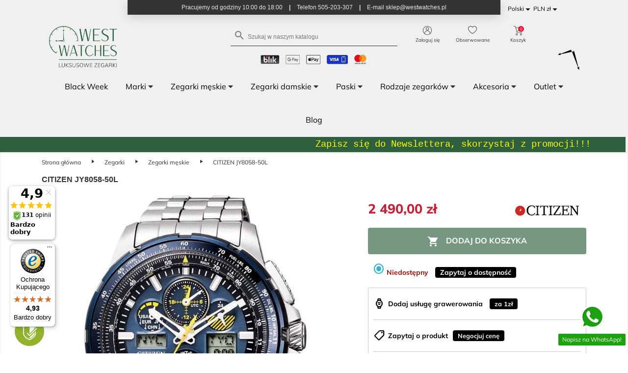

--- FILE ---
content_type: text/html; charset=utf-8
request_url: https://westwatches.pl/pl/citizen-jy8058-50l
body_size: 396567
content:
<!doctype html>
<html lang="pl">

<head>
    
        
<link rel="preconnect" href="//fonts.gstatic.com/" crossorigin>
<link rel="preconnect" href="//ajax.googleapis.com" crossorigin>
<link rel="preconnect" href="//fonts.googleapis.com" crossorigin>
<link rel="preload" href="https://fonts.gstatic.com/s/mulish/v12/1Pttg83HX_SGhgqk2johaqRXBA.woff2" as="font" crossorigin="anonymous">
<link rel="preload" href="https://fonts.gstatic.com/s/mulish/v12/1Pttg83HX_SGhgqk2jovaqQ.woff2" as="font" crossorigin="anonymous">
<link rel="preload" href="https://fonts.gstatic.com/s/mulish/v12/1Pttg83HX_SGhgqk2johaqRXBA.woff2" as="font" crossorigin="anonymous">
<link rel="preload" href="https://fonts.gstatic.com/s/mulish/v12/1Pttg83HX_SGhgqk2jovaqQ.woff2" as="font" crossorigin="anonymous">
<link rel="preload" href="https://fonts.gstatic.com/s/mulish/v12/1Ptvg83HX_SGhgqk0QotcqA.woff2" as="font" crossorigin="anonymous">
<link rel="preload" href="https://fonts.gstatic.com/s/mulish/v12/1Ptvg83HX_SGhgqk3wot.woff2" as="font" crossorigin="anonymous">
<link rel="preload" href="https://fonts.gstatic.com/s/mulish/v12/1Ptvg83HX_SGhgqk0QotcqA.woff2" as="font" crossorigin="anonymous">
<link rel="preload" href="https://fonts.gstatic.com/s/mulish/v12/1Ptvg83HX_SGhgqk3wot.woff2" as="font" crossorigin="anonymous">
<link rel="preload" href="https://fonts.gstatic.com/s/mulish/v12/1Ptvg83HX_SGhgqk0QotcqA.woff2" as="font" crossorigin="anonymous">
<link rel="preload" href="https://fonts.gstatic.com/s/mulish/v12/1Ptvg83HX_SGhgqk3wot.woff2" as="font" crossorigin="anonymous">
<link rel="preload" href="https://fonts.gstatic.com/s/mulish/v12/1Ptvg83HX_SGhgqk0QotcqA.woff2" as="font" crossorigin="anonymous">
<link rel="preload" href="https://fonts.gstatic.com/s/mulish/v12/1Ptvg83HX_SGhgqk3wot.woff2" as="font" crossorigin="anonymous">
<link rel="preload" href="https://fonts.gstatic.com/s/mulish/v12/1Ptvg83HX_SGhgqk0QotcqA.woff2" as="font" crossorigin="anonymous">
<link rel="preload" href="https://fonts.gstatic.com/s/mulish/v12/1Ptvg83HX_SGhgqk3wot.woff2" as="font" crossorigin="anonymous">
<link rel="preload" href="https://fonts.gstatic.com/s/mulish/v12/1Ptvg83HX_SGhgqk0QotcqA.woff2" as="font" crossorigin="anonymous">
<link rel="preload" href="https://fonts.gstatic.com/s/mulish/v12/1Ptvg83HX_SGhgqk3wot.woff2" as="font" crossorigin="anonymous">
<link rel="preload" href="https://fonts.gstatic.com/s/mulish/v12/1Ptvg83HX_SGhgqk0QotcqA.woff2" as="font" crossorigin="anonymous">
<link rel="preload" href="https://fonts.gstatic.com/s/mulish/v12/1Ptvg83HX_SGhgqk3wot.woff2" as="font" crossorigin="anonymous">
<link rel="preload" href="https://fonts.gstatic.com/s/mulish/v12/1Ptvg83HX_SGhgqk0QotcqA.woff2" as="font" crossorigin="anonymous">
<link rel="preload" href="https://fonts.gstatic.com/s/mulish/v12/1Ptvg83HX_SGhgqk3wot.woff2" as="font" crossorigin="anonymous">
<link rel="preload" href="https://fonts.gstatic.com/s/materialicons/v139/flUhRq6tzZclQEJ-Vdg-IuiaDsNc.woff2" as="font" crossorigin="anonymous">



    <meta charset="utf-8">


    <meta http-equiv="x-ua-compatible" content="ie=edge">



  <link rel="canonical" href="https://westwatches.pl/pl/citizen-jy8058-50l">

    <title>
    
                    CITIZEN JY8058-50L - sklep z zegarkami online: Westwatches.pl
            
    </title>
    
    <meta name="description" content="
                                                CITIZEN JY8058-50L Zegarki męskie z datownikiem - w najlepszej cenie w sklepie Westwatches.pl
                        ">

    <meta name="keywords" content="">
       
        
 
                                    <link rel="alternate" hreflang="pl" href="https://westwatches.pl/pl/citizen-jy8058-50l">
                      <link rel="alternate" hreflang="en-us" href="https://westwatches.pl/en/citizen-jy8058-50l">
                           <link rel="alternate" hreflang="x-default" href="https://westwatches.pl/pl/citizen-jy8058-50l">     



    <meta name="viewport" content="width=device-width, initial-scale=1">



    <link rel="icon" type="image/vnd.microsoft.icon" href="/img/favicon.ico?1729425718">
    <link rel="shortcut icon" type="image/x-icon" href="/img/favicon.ico?1729425718">



      <link rel="stylesheet preload" href="https://westwatches.pl/themes/westwatchestheme/assets/css/theme.css?v=2" type="text/css" media="all" as="style">
  <link rel="stylesheet preload" href="https://westwatches.pl/modules/blockreassurance/views/dist/front.css?v=2" type="text/css" media="all" as="style">
  <link rel="stylesheet preload" href="https://westwatches.pl/modules/amazonpay/views/css/front.css?v=2" type="text/css" media="all" as="style">
  <link rel="stylesheet preload" href="https://westwatches.pl/modules/ul_top_bar/views/css/top-bar.css?v=2" type="text/css" media="all" as="style">
  <link rel="stylesheet preload" href="https://westwatches.pl/themes/westwatchestheme/modules/cdproductcomparisonplus/views/css/cdproductcomparisonplus_front.css?v=2" type="text/css" media="all" as="style">
  <link rel="stylesheet preload" href="https://westwatches.pl/modules/seigicookie/views/css/cookieconsent.css?v=2.4.9?v=2" type="text/css" media="all" as="style">
  <link rel="stylesheet preload" href="https://westwatches.pl/themes/westwatchestheme/modules/advansedwishlist//views/css/front.css?v=2" type="text/css" media="all" as="style">
  <link rel="stylesheet preload" href="https://westwatches.pl/themes/westwatchestheme/modules/productcomments/views/css/productcomments.css?v=2" type="text/css" media="all" as="style">
  <link rel="stylesheet preload" href="https://westwatches.pl/modules/m_sale_countdown//views/css/front.css?v=2" type="text/css" media="all" as="style">
  <link rel="stylesheet preload" href="https://westwatches.pl/modules/m_omnibus//views/css/front.css?v=2" type="text/css" media="all" as="style">
  <link rel="stylesheet preload" href="https://westwatches.pl/modules/ambjolisearch/views/css/jolisearch-common.css?v=2" type="text/css" media="all" as="style">
  <link rel="stylesheet preload" href="https://westwatches.pl/modules/ambjolisearch/views/css/jolisearch-autocomplete.css?v=2" type="text/css" media="all" as="style">
  <link rel="stylesheet preload" href="https://westwatches.pl/modules/ets_htmlbox/views/css/front.css?v=2" type="text/css" media="all" as="style">
  <link rel="stylesheet preload" href="https://westwatches.pl/modules/imoje/assets/css/imoje-front.min.css?v=2" type="text/css" media="all" as="style">
  <link rel="stylesheet preload" href="https://westwatches.pl/modules/ets_whatsapp/views/css/front.css?v=2" type="text/css" media="all" as="style">
  <link rel="stylesheet preload" href="https://westwatches.pl/themes/westwatchestheme/modules/phdeliverytime/views/css/front.css?v=2" type="text/css" media="all" as="style">
  <link rel="stylesheet preload" href="https://westwatches.pl/js/jquery/ui/themes/base/minified/jquery-ui.min.css?v=2" type="text/css" media="all" as="style">
  <link rel="stylesheet preload" href="https://westwatches.pl/js/jquery/ui/themes/base/minified/jquery.ui.theme.min.css?v=2" type="text/css" media="all" as="style">
  <link rel="stylesheet preload" href="https://westwatches.pl/js/jquery/plugins/fancybox/jquery.fancybox.css?v=2" type="text/css" media="all" as="style">
  <link rel="stylesheet preload" href="https://westwatches.pl/js/jquery/plugins/growl/jquery.growl.css?v=2" type="text/css" media="all" as="style">
  <link rel="stylesheet preload" href="https://westwatches.pl/modules/ps_imageslider/css/homeslider.css?v=2" type="text/css" media="all" as="style">
  <link rel="stylesheet preload" href="https://westwatches.pl/modules/ul_megamenu/views/css/megamenu.css?v=2" type="text/css" media="all" as="style">
  <link rel="stylesheet preload" href="https://westwatches.pl/modules/ul_clock/views/css/clock.css?v=2" type="text/css" media="all" as="style">
  <link rel="stylesheet preload" href="https://westwatches.pl/themes/westwatchestheme/assets/css/custom.css?v=2" type="text/css" media="all" as="style">

<link rel="stylesheet" href="https://fonts.googleapis.com/css2?family=Material+Symbols+Outlined:opsz,wght,FILL,GRAD@20..48,100..700,0..1,-50..200" />




    

  <script type="text/javascript">
        var SCCconfig = {"_meta":{"module":"Powered by SEIGI Cookie & Consent module https:\/\/seigi.eu\/","version":"2.4.9","generated":"2026-01-14 21:17:32"},"cmv2_cats":{"analytics_storage":"analytics","ad_storage":"targeting","ad_user_data":"targeting","ad_personalization":"targeting","functionality_storage":"necessary","personalization_storage":"person_site","security_storage":"necessary"},"cookie_name":"seigi_cookie","cookie_expiration":182,"cookie_allow_remove":true,"autoremove_before_consent":true,"remove_cookie_tables":false,"enable_interval":false,"cookie_save_dot_domain":true,"force_consent":true,"gui_options":{"consent_modal":{"layout":"cmbox","position":"middle center","transition":"0"},"settings_modal":{"layout":"cmbox","position":"right","transition":"0"}},"languages":{"pl":{"consent_modal":{"title":"\ud83c\udf6a U\u017cywamy ciasteczek!","description":"Cze\u015b\u0107, ta strona u\u017cywa wymaganych ciasteczek aby zapewni\u0107 poprawne dzia\u0142anie i ciasteczka trackingowe aby lepiej zrozumie\u0107 co Ci\u0119 interesuje. To drugie b\u0119dzie mo\u017cliwe dopiero po zaakceptowaniu. <button type=\"button\" data-cc=\"c-settings\" class=\"cc-link\">Pozw\u00f3l mi wybra\u0107<\/button>","buttons":[{"text":"Akceptuj","role":"accept_all","class":"c-bn c-btn-cta"},{"text":"Ustawienia","role":"","class":"c-bn"}],"primary_btn":{"text":"Zaakceptuj wszystko","role":"accept_all"}},"settings_modal":{"title":"<img src=\"https:\/\/westwatches.pl\/img\/westwatches-logo-1729425718.jpg\" alt=\"Logo\" loading=\"lazy\" style=\"margin-left: -4px; margin-bottom: -5px; height: 35px\">","save_settings_btn":"Zapisz ustawienia","accept_all_btn":"Zaakceptuj wszystko","accept_all_btn_class":"c-btn-cta","reject_all_btn_class":"","save_settings_btn_class":"","close_btn_label":"Close","cookie_table_headers":[{"col1":"Cookie"},{"col2":"URL"},{"col3":"Exp."},{"col4":"Info"}],"blocks":[{"title":"U\u017cywanie ciasteczek","description":"U\u017cywamy plik\u00f3w cookie, aby zapewni\u0107 podstawowe funkcje witryny i ulepszy\u0107 korzystanie z niej. Mo\u017cesz wybra\u0107 dla ka\u017cdej kategorii opcj\u0119 w\u0142\u0105czenia\/wy\u0142\u0105czenia w dowolnym momencie. Aby uzyska\u0107 wi\u0119cej informacji na temat plik\u00f3w cookie i innych wra\u017cliwych danych, przeczytaj pe\u0142n\u0105 <a href=\"#\" class=\"cc-link\">polityk\u0119 prywatno\u015bci<\/a>"},{"title":"Zgoda na przechowywanie niezb\u0119dnych ciasteczek","description":"Przez zaznaczenie tej opcji akceptujesz przechowywanie danych i ciasteczek niezb\u0119dnych do prawid\u0142owego funkcjonowania strony. Te pliki cookie s\u0105 wymagane do zapewnienia podstawowych funkcji, takich jak bezpiecze\u0144stwo, zarz\u0105dzanie sieci\u0105 oraz dost\u0119pno\u015b\u0107 strony. Nie s\u0105 one u\u017cywane do \u015bledzenia Twojej aktywno\u015bci na stronie i nie wymagaj\u0105 Twojej zgody zgodnie z obowi\u0105zuj\u0105cymi przepisami","toggle":{"value":"necessary","enabled":true,"readonly":true},"cookie_table":[{"col1":"Prestashop-","col2":"westwatches.pl","col3":"20d","col4":"Sklep Plik cookie wymagany do dzia\u0142ania sklepu. Przechowuje informacje o statusie logowania, koszyku i procesie zam\u00f3wienia","is_regex":true},{"col1":"PHPSESSID","col2":"westwatches.pl","col3":"2y","col4":"Identyfikator sesji wymagany do dzia\u0142ania sklepu","is_regex":true},{"col1":"seigi_cookie","col2":"westwatches.pl","col3":"365d","col4":"Plik cookie przechowuj\u0105cy informacje o Twoich zgodach","is_regex":true}]},{"title":"Wydajno\u015b\u0107 i analityka","description":"Zaznaczaj\u0105c t\u0119 opcj\u0119, wyra\u017casz zgod\u0119 na przechowywanie danych i ciasteczek s\u0142u\u017c\u0105cych do analizy Twoich zachowa\u0144 na naszej stronie. Pozwala to na zbieranie informacji o tym, jak korzystasz z naszej strony internetowej, w tym kt\u00f3re strony odwiedzasz najcz\u0119\u015bciej oraz jak poruszasz si\u0119 mi\u0119dzy sekcjami. Informacje te s\u0105 wykorzystywane do ulepszania strony i dostosowywania jej do potrzeb u\u017cytkownik\u00f3w","toggle":{"value":"analytics","enabled":true,"readonly":false},"cookie_table":[{"col1":"^_ga","col2":"google.com","col3":"2y","col4":"D\u0142ugoterminowy identyfikator u\u017cywany do identyfikacji unikalnych u\u017cytkownik\u00f3w","is_regex":true},{"col1":"_gid","col2":"google.com","col3":"1d","col4":"Kr\u00f3tkoterminowy identyfikator u\u017cywany do identyfikacji unikalnych u\u017cytkownik\u00f3w"},{"col1":"_fbc","col2":"facebook.com","col3":"2y","col4":"Przechowuje warto\u015b\u0107 parametru fbclid","is_regex":true},{"col1":"_fbp","col2":"facebook.com","col3":"90d","col4":"Unikalny identyfikator u\u017cytkownika","is_regex":true},{"col1":"_clck","col2":"microsoft.com","col3":"1 rok","col4":"Przechowuje ID u\u017cytkownika Clarity i preferencje, unikalny dla danej witryny.","is_regex":false},{"col1":"_clsk","col2":"microsoft.com","col3":"1 dzie\u0144","col4":"\u0141\u0105czy wiele wy\u015bwietle\u0144 stron przez u\u017cytkownika w jedno nagranie sesji Clarity.","is_regex":false},{"col1":"CLID","col2":"","col3":"1 rok","col4":"Identyfikuje pierwsze zobaczenie u\u017cytkownika przez Clarity na dowolnej stronie u\u017cywaj\u0105cej Clarity.","is_regex":false},{"col1":"ANONCHK","col2":"","col3":"Sesja","col4":"Wskazuje, czy MUID jest przekazywany do ANID (ciasteczko u\u017cywane do reklam). Zawsze ustawione na 0 dla Clarity","is_regex":false},{"col1":"MR","col2":"","col3":"7 dni","col4":"Wskazuje, czy od\u015bwie\u017cy\u0107 MUID.","is_regex":false},{"col1":"MUID","col2":"","col3":"1 rok","col4":"Identyfikuje unikalne przegl\u0105darki odwiedzaj\u0105ce strony Microsoft. U\u017cywane do reklam, analityki i innych cel\u00f3w operacyjnych.","is_regex":false},{"col1":"SM","col2":"","col3":"30 minut","col4":"U\u017cywane do synchronizacji MUID mi\u0119dzy domenami Microsoft.","is_regex":false}]},{"title":"Personalizacja Reklam","description":"Ta opcja umo\u017cliwia przechowywanie plik\u00f3w cookie i danych w celu dostosowania reklam do Twoich zainteresowa\u0144, zar\u00f3wno na tej stronie, jak i poza ni\u0105. Umo\u017cliwia to zbieranie i analizowanie Twojego zachowania na stronie w celu dostarczania ukierunkowanych reklam, kt\u00f3re lepiej odpowiadaj\u0105 Twoim preferencjom oraz mierzenia skuteczno\u015bci tych reklam.","toggle":{"value":"targeting","enabled":true,"readonly":false},"cookie_table":[{"col1":"fr","col2":"facebook.com","col3":"90d","col4":"Facebook Remarketing","is_regex":true}]},{"title":"Personalizacja Strony","description":"Wybieraj\u0105c t\u0119 opcj\u0119, wyra\u017casz zgod\u0119 na u\u017cywanie plik\u00f3w cookie oraz danych do poprawy Twojego do\u015bwiadczenia na stronie poprzez personalizacj\u0119 tre\u015bci i funkcji na podstawie Twoich wzorc\u00f3w u\u017cytkowania i preferencji. Obejmuje to dostosowywanie uk\u0142ad\u00f3w, rekomendacje tre\u015bci oraz inne funkcjonalno\u015bci strony, aby nawigacja by\u0142a bardziej relewantna i anga\u017cuj\u0105ca.","toggle":{"value":"person_site","enabled":true,"readonly":false}},{"title":"Bezpiecze\u0144stwo","description":"Wybieraj\u0105c t\u0119 opcj\u0119, akceptujesz u\u017cywanie plik\u00f3w cookie i danych niezb\u0119dnych do zapewnienia bezpiecze\u0144stwa strony i ochrony przed dzia\u0142aniami oszuka\u0144czymi. Te pliki cookie pomagaj\u0105 w autentykacji u\u017cytkownik\u00f3w, zapobiegaj\u0105 nieautoryzowanemu dost\u0119powi do kont u\u017cytkownik\u00f3w i zapewniaj\u0105 integralno\u015b\u0107 strony.","toggle":{"value":"security","enabled":true,"readonly":false}}]}}},"revision":2262130826};
        var amazonpay = {"is_prestashop16":false,"merchant_id":false,"public_key_id":false,"amazonCheckoutSessionId":false,"isInAmazonPayCheckout":"false","loginButtonCode":"<div class=\"amzbuttoncontainer\">\n    <h3 class=\"page-subheading\">\n        Use your Amazon Account\n    <\/h3>\n    <p>\n        With Amazon Pay and Login with Amazon, you can easily sign-in and use the shipping and payment information stored in your Amazon Account to place an order on this shop.\n    <\/p>\n    <div\n        id=\"AMAZONPAYLOGIN_176842243551274\"\n        class=\"amazonPayButton amazonLogin\"\n        data-placement=\"Cart\"\n        data-color=\"\"\n        data-design=\"\"\n        data-rendered=\"0\"\n>\n<\/div>\n<\/div>\n","showInCheckoutSection":"true","showInLoginSection":"true","amazonPayCheckoutSessionURL":"https:\/\/westwatches.pl\/pl\/module\/amazonpay\/createcheckoutsession","amazonPayCheckoutSetDeliveryOptionURL":"https:\/\/westwatches.pl\/pl\/module\/amazonpay\/checkout?ajax=1&action=selectDeliveryOption","amazonPayCheckoutAddressFormAction":"https:\/\/westwatches.pl\/pl\/module\/amazonpay\/checkout","amazonPayCheckoutRefreshAddressFormURL":"https:\/\/westwatches.pl\/pl\/module\/amazonpay\/checkout?ajax=1&action=addressForm","sandbox":true,"customerCurrencyCode":"PLN","estimatedOrderAmount":"0.00","ledgerCurrency":"EUR","checkoutType":"PayAndShip","checkoutLanguage":"en_GB","button_payload":"","button_signature":"","button_payload_apb":"","button_signature_apb":"","login_button_payload":"","login_button_signature":"","login_to_checkout_button_payload":"","login_to_checkout_button_signature":"","legacy_address_form_action":"https:\/\/westwatches.pl\/pl\/module\/amazonpay\/setaddresslegacy?amazonCheckoutSessionId=0"};
        var ap5_cartPackProducts = [];
        var ap5_modalErrorTitle = "Wyst\u0105pi\u0142 b\u0142\u0105d";
        var cdpcpAjaxErrorMsg = "There was a problem when updating your product comparison list. Please try again in a moment or try refreshing the page.";
        var cdpcpButton = "<button\n\ttype=\"button\"\n\tclass=\"btn cdpcp-compare-btn cdpcp-compare-btn--no-js btn-tertiary\"\n>\n\n\n\t<span class=\"cdpcp-compare-btn__text cdpcp-compare-btn__text--add\">\n\tPor\u00f3wnaj\n\t<\/span>\n\n\t<span class=\"cdpcp-compare-btn__text cdpcp-compare-btn__text--remove\">\n\tUsu\u0144 z por\u00f3wnywarki\n<\/span>\n\n<\/button>\n";
        var cdpcpConfig = {"highlightBkg":"rgb(255, 255, 173)","highlightText":"rgb(33, 33, 33)","highlightType":"2","hoverOutlineColor":"rgb(33, 33, 33)","hoverOutlineEnabled":true,"listsButtonPosition":"above","listsButtonSelector":".js-product-miniature","popupCompareEnabled":true,"preDefinedStyle":"custom","showAddToCartButton":"0","showAvailability":true,"showColorSwatches":true,"showCondition":true,"showDescription":true,"showManufacturer":false,"showPrice":true,"showProductPageButton":true,"showQuickView":true,"showStickyFooterQuickView":true,"showReviews":true,"showSupplier":false,"slideOutBkgColor":"rgb(255, 255, 255)","slideOutButtonBkgColor":"rgb(255, 255, 255)","slideOutButtonBorderColor":"rgb(221, 221, 221)","slideOutButtonTextColor":"rgb(33, 33, 33)","slideOutTextColor":"rgb(33, 33, 33)","stickyBkgColor":"rgb(255, 255, 255)","stickyBorderColor":"rgb(221, 221, 221)","stickyDotColor":"rgb(33, 33, 33)","stickyFooterEnabled":true};
        var cdpcpNumCompareProducts = 0;
        var cdpcpProductIds = [];
        var cdpcpToken = "8546c60031df38d124ee257b1be48274";
        var controller = "product";
        var jolisearch = {"amb_joli_search_action":"https:\/\/westwatches.pl\/pl\/jolisearch","amb_joli_search_link":"https:\/\/westwatches.pl\/pl\/jolisearch","amb_joli_search_controller":"jolisearch","blocksearch_type":"top","show_cat_desc":0,"ga_acc":0,"id_lang":1,"url_rewriting":1,"use_autocomplete":2,"minwordlen":2,"l_products":"Produkty","l_manufacturers":"Producenci","l_categories":"Kategorie","l_no_results_found":"Brak wynik\u00f3w","l_more_results":"Wi\u0119cej wynik\u00f3w","ENT_QUOTES":3,"search_ssl":true,"self":"\/usr\/home\/MyWest123\/domains\/westwatches.pl\/public_html\/modules\/ambjolisearch","position":{"my":"center top","at":"center bottom","collision":"fit none"},"classes":"ps17 centered-list","display_manufacturer":"","display_category":""};
        var klAddedToCart = {"url":"\/klaviyo\/events\/add-to-cart"};
        var klCustomer = {"email":null,"firstName":null,"lastName":null};
        var klProduct = {"ProductName":"CITIZEN JY8058-50L","ProductID":679,"SKU":"JY8058-50L","Tags":[],"Price":"2024.00","PriceInclTax":"2490.00","SpecialPrice":"2490.00","Categories":["Zegarki m\u0119skie","Zegarki m\u0119skie z datownikiem","Zegarki m\u0119skie z chronografem","Zegarki m\u0119skie sportowe","Zegarki m\u0119skie solarne","Zegarki","Zegarki m\u0119skie Citizen","Black Week"],"Image":"https:\/\/westwatches.pl\/3555-home_default\/citizen-jy8058-50l.jpg","Link":"https:\/\/westwatches.pl\/pl\/citizen-jy8058-50l","ShopID":1,"LangID":1,"eventValue":2024};
        var prestashop = {"cart":{"products":[],"totals":{"total":{"type":"total","label":"Razem","amount":0,"value":"0,00\u00a0z\u0142"},"total_including_tax":{"type":"total","label":"Suma (brutto)","amount":0,"value":"0,00\u00a0z\u0142"},"total_excluding_tax":{"type":"total","label":"Suma (netto)","amount":0,"value":"0,00\u00a0z\u0142"}},"subtotals":{"products":{"type":"products","label":"Produkty","amount":0,"value":"0,00\u00a0z\u0142"},"discounts":null,"shipping":{"type":"shipping","label":"Wysy\u0142ka","amount":0,"value":"Za darmo!"},"tax":null},"products_count":0,"summary_string":"0 sztuk","vouchers":{"allowed":1,"added":[]},"discounts":[],"minimalPurchase":0,"minimalPurchaseRequired":""},"currency":{"name":"Z\u0142oty polski","iso_code":"PLN","iso_code_num":"985","sign":"z\u0142"},"customer":{"lastname":null,"firstname":null,"email":null,"birthday":null,"newsletter":null,"newsletter_date_add":null,"optin":null,"website":null,"company":null,"siret":null,"ape":null,"is_logged":false,"gender":{"type":null,"name":null},"addresses":[]},"language":{"name":"Polski (Polish)","iso_code":"pl","locale":"pl-PL","language_code":"pl","is_rtl":"0","date_format_lite":"Y-m-d","date_format_full":"Y-m-d H:i:s","id":1},"page":{"title":"","canonical":null,"meta":{"title":"CITIZEN JY8058-50L - sklep z zegarkami online: Westwatches.pl","description":"CITIZEN JY8058-50L Zegarki m\u0119skie z datownikiem - w najlepszej cenie w sklepie Westwatches.pl","keywords":"","robots":"index"},"page_name":"product","body_classes":{"lang-pl":true,"lang-rtl":false,"country-PL":true,"currency-PLN":true,"layout-full-width":true,"page-product":true,"tax-display-enabled":true,"product-id-679":true,"product-CITIZEN JY8058-50L":true,"product-id-category-116":true,"product-id-manufacturer-16":true,"product-id-supplier-0":true,"product-available-for-order":true},"admin_notifications":[]},"shop":{"name":"Westwatches.pl","logo":"\/img\/westwatches-logo-1729425718.jpg","stores_icon":"\/img\/logo_stores.png","favicon":"\/img\/favicon.ico"},"urls":{"base_url":"https:\/\/westwatches.pl\/","current_url":"https:\/\/westwatches.pl\/pl\/citizen-jy8058-50l","shop_domain_url":"https:\/\/westwatches.pl","img_ps_url":"https:\/\/westwatches.pl\/img\/","img_cat_url":"https:\/\/westwatches.pl\/img\/c\/","img_lang_url":"https:\/\/westwatches.pl\/img\/l\/","img_prod_url":"https:\/\/westwatches.pl\/img\/p\/","img_manu_url":"https:\/\/westwatches.pl\/img\/m\/","img_sup_url":"https:\/\/westwatches.pl\/img\/su\/","img_ship_url":"https:\/\/westwatches.pl\/img\/s\/","img_store_url":"https:\/\/westwatches.pl\/img\/st\/","img_col_url":"https:\/\/westwatches.pl\/img\/co\/","img_url":"https:\/\/westwatches.pl\/themes\/westwatchestheme\/assets\/img\/","css_url":"https:\/\/westwatches.pl\/themes\/westwatchestheme\/assets\/css\/","js_url":"https:\/\/westwatches.pl\/themes\/westwatchestheme\/assets\/js\/","pic_url":"https:\/\/westwatches.pl\/upload\/","pages":{"address":"https:\/\/westwatches.pl\/pl\/adres","addresses":"https:\/\/westwatches.pl\/pl\/adresy","authentication":"https:\/\/westwatches.pl\/pl\/logowanie","cart":"https:\/\/westwatches.pl\/pl\/koszyk","category":"https:\/\/westwatches.pl\/pl\/index.php?controller=category","cms":"https:\/\/westwatches.pl\/pl\/index.php?controller=cms","contact":"https:\/\/westwatches.pl\/pl\/kontakt","discount":"https:\/\/westwatches.pl\/pl\/rabaty","guest_tracking":"https:\/\/westwatches.pl\/pl\/sledzenie-zamowien-gosci","history":"https:\/\/westwatches.pl\/pl\/historia-zamowien","identity":"https:\/\/westwatches.pl\/pl\/dane-osobiste","index":"https:\/\/westwatches.pl\/pl\/","my_account":"https:\/\/westwatches.pl\/pl\/moje-konto","order_confirmation":"https:\/\/westwatches.pl\/pl\/potwierdzenie-zamowienia","order_detail":"https:\/\/westwatches.pl\/pl\/index.php?controller=order-detail","order_follow":"https:\/\/westwatches.pl\/pl\/sledzenie-zamowienia","order":"https:\/\/westwatches.pl\/pl\/zamowienie","order_return":"https:\/\/westwatches.pl\/pl\/index.php?controller=order-return","order_slip":"https:\/\/westwatches.pl\/pl\/potwierdzenie-zwrotu","pagenotfound":"https:\/\/westwatches.pl\/pl\/nie-znaleziono-strony","password":"https:\/\/westwatches.pl\/pl\/odzyskiwanie-hasla","pdf_invoice":"https:\/\/westwatches.pl\/pl\/index.php?controller=pdf-invoice","pdf_order_return":"https:\/\/westwatches.pl\/pl\/index.php?controller=pdf-order-return","pdf_order_slip":"https:\/\/westwatches.pl\/pl\/index.php?controller=pdf-order-slip","prices_drop":"https:\/\/westwatches.pl\/pl\/promocje","product":"https:\/\/westwatches.pl\/pl\/index.php?controller=product","search":"https:\/\/westwatches.pl\/pl\/szukaj","sitemap":"https:\/\/westwatches.pl\/pl\/Mapa strony","stores":"https:\/\/westwatches.pl\/pl\/index.php?controller=stores","supplier":"https:\/\/westwatches.pl\/pl\/dostawcy","register":"https:\/\/westwatches.pl\/pl\/logowanie?create_account=1","order_login":"https:\/\/westwatches.pl\/pl\/zamowienie?login=1"},"alternative_langs":{"pl":"https:\/\/westwatches.pl\/pl\/citizen-jy8058-50l","en-us":"https:\/\/westwatches.pl\/en\/citizen-jy8058-50l"},"theme_assets":"\/themes\/westwatchestheme\/assets\/","actions":{"logout":"https:\/\/westwatches.pl\/pl\/?mylogout="},"no_picture_image":{"bySize":{"small_default":{"url":"https:\/\/westwatches.pl\/img\/p\/pl-default-small_default.jpg","width":98,"height":98},"product_group":{"url":"https:\/\/westwatches.pl\/img\/p\/pl-default-product_group.jpg","width":100,"height":100},"cart_default":{"url":"https:\/\/westwatches.pl\/img\/p\/pl-default-cart_default.jpg","width":125,"height":125},"home_default":{"url":"https:\/\/westwatches.pl\/img\/p\/pl-default-home_default.jpg","width":250,"height":250},"medium_default":{"url":"https:\/\/westwatches.pl\/img\/p\/pl-default-medium_default.jpg","width":452,"height":452},"large_default":{"url":"https:\/\/westwatches.pl\/img\/p\/pl-default-large_default.jpg","width":800,"height":800}},"small":{"url":"https:\/\/westwatches.pl\/img\/p\/pl-default-small_default.jpg","width":98,"height":98},"medium":{"url":"https:\/\/westwatches.pl\/img\/p\/pl-default-home_default.jpg","width":250,"height":250},"large":{"url":"https:\/\/westwatches.pl\/img\/p\/pl-default-large_default.jpg","width":800,"height":800},"legend":""}},"configuration":{"display_taxes_label":true,"display_prices_tax_incl":true,"is_catalog":false,"show_prices":true,"opt_in":{"partner":true},"quantity_discount":{"type":"discount","label":"Rabat"},"voucher_enabled":1,"return_enabled":1},"field_required":[],"breadcrumb":{"links":[{"title":"Strona g\u0142\u00f3wna","url":"https:\/\/westwatches.pl\/pl\/"},{"title":"Zegarki","url":"https:\/\/westwatches.pl\/pl\/zegarki"},{"title":"Zegarki m\u0119skie","url":"https:\/\/westwatches.pl\/pl\/zegarki-meskie"},{"title":"CITIZEN JY8058-50L","url":"https:\/\/westwatches.pl\/pl\/citizen-jy8058-50l"}],"count":4},"link":{"protocol_link":"https:\/\/","protocol_content":"https:\/\/"},"time":1768422435,"static_token":"0fc31f1687015e82068a3efe6a8c2caa","token":"5c207b5fa300a34dc3ffb3362478689f"};
        var psemailsubscription_subscription = "https:\/\/westwatches.pl\/pl\/module\/ps_emailsubscription\/subscription";
        var psr_icon_color = "#F19D76";
        var stm_currency = "PLN";
        var stm_gid = null;
        var trustedshopseasyintegration_css = "https:\/\/westwatches.pl\/modules\/trustedshopseasyintegration\/views\/css\/front\/front.1.1.1.css";
      </script>
    <link
            rel="stylesheet"
            href="https://cdn.jsdelivr.net/npm/@fancyapps/ui@4.0/dist/fancybox.css"
    />
    <script src="https://cdn.jsdelivr.net/npm/@fancyapps/ui@4.0/dist/fancybox.umd.js"></script>

<!-- Google Tag Manager -->

<script>
    (function(w,d,s,l,i){w[l]=w[l]||[];w[l].push({'gtm.start':
    new Date().getTime(), event: 'gtm.js'
    });
    var f = d.getElementsByTagName(s)[0],
        j = d.createElement(s),
        dl = l != 'dataLayer' ? '&l=' + l : '';
    j.async = true;
    j.src =
        'https://www.googletagmanager.com/gtm.js?id=' + i + dl;
    f.parentNode.insertBefore(j, f);
    })(window, document, 'script', 'dataLayer', 'GTM-528895N');
</script>

<!-- End Google Tag Manager -->

    <!-- Google tag (gtag.js) --> <script async src="https://www.googletagmanager.com/gtag/js?id=AW-10955427963"></script> <script> window.dataLayer = window.dataLayer || []; function gtag(){ dataLayer.push(arguments); } gtag('js', new Date()); gtag('config', 'AW-10955427963'); </script>


    <script type="text/javascript">
        function loadClarity() {
            (function(c, l, a, r, i, t, y) {
                c[a]=c[a]||function(){(c[a].q=c[a].q||[]).push(arguments)};
                t = l.createElement(r);
                t.async = 1;
                t.src = "https://www.clarity.ms/tag/" + i;
                y = l.getElementsByTagName(r)[0];
                y.parentNode.insertBefore(t, y);
            })(window, document, "clarity", "script", "obrhvc3y8g");
        }

        // Sprawdzamy, czy zgoda na analitykę została udzielona
        document.addEventListener('SeigiCookieEventAcceptedAnalytics', function() {
            loadClarity();
        });

        // Sprawdzamy, czy zgoda już jest udzielona (w przypadku, gdy strona jest przeładowana)
        if (typeof seigicookie !== 'undefined' && seigicookie.isAccepted('analytics')) {
            loadClarity();
        }
    </script>




    <script>
    var baseDir = 'https://westwatches.pl/';    
    var isLogged = '';
    var single_mode = '1';
    var added_to_wishlist = 'The product was successfully added to your wishlist.'
    var added_to_wishlist_btn = ''
    var static_token = '0fc31f1687015e82068a3efe6a8c2caa';
    var advansedwishlist_ajax_controller_url = 'https://westwatches.pl/pl/module/advansedwishlist/ajax';
    var idDefaultWishlist = '0';
        var wishlist_btn_icon = '<i class="material-icons">favorite</i>';
    var ps_ws_version = 'advansedwishlistis17';
    </script>    
<style>
			.cdpcp__menu,
		.cdpcp__items-wrapper {
			background-color: rgb(255, 255, 255) !important;
			border-color: rgb(221, 221, 221) !important;
		}

		.cdpcp-menu__button {
			color: rgb(33, 33, 33) !important;
		}

		.cdpcp__slideout {
			background-color: rgb(255, 255, 255) !important;
			color: rgb(33, 33, 33) !important;
		}

		.cdpcp-slideout__button {
			background-color: rgb(255, 255, 255) !important;
			border-color: rgb(221, 221, 221) !important;
			color: rgb(33, 33, 33) !important;
		}
	
	
				@media only screen {
			.cdpcp-highlight,
			.cdpcp-highlight > * {
				background-color: rgb(255, 255, 173) !important;
				color: rgb(33, 33, 33) !important;
			}
		}
	
			@media (min-width: 768px) {
			.cdpcp-table__feature-row:hover {
				outline: 1px solid rgb(33, 33, 33) !important;
			}
		}
	</style>
 <script type="text/javascript">
     
  
  
      
  (function(m, o, n, t, e, r, _){
          m['__GetResponseAnalyticsObject'] = e;m[e] = m[e] || function() {(m[e].q = m[e].q || []).push(arguments)};
          r = o.createElement(n);_ = o.getElementsByTagName(n)[0];r.async = 1;r.src = t;r.setAttribute('crossorigin', 'use-credentials');_.parentNode .insertBefore(r, _);
      })(window, document, 'script', 'https://ga.getresponse.com/script/c6eaea87-d748-4f09-a194-4e04b53d89e6/ga.js', 'GrTracking');

       GrTracking('setDomain', 'auto');
       GrTracking('push');
  
  

 </script>
  <script async src="https://www.googletagmanager.com/gtag/js?id=G-8NBSDTKWVP"></script>
  <script>
    window.dataLayer = window.dataLayer || [];
    function gtag(){dataLayer.push(arguments);}
    gtag('js', new Date());
    gtag(
      'config',
      'G-8NBSDTKWVP',
      {
        'debug_mode':false
        , 'anonymize_ip': true                      }
    );
  </script>

                       <script
                            src="https://integrations.etrusted.com/applications/widget.js/v2"
                            async=""
                            defer=""
                      ></script>
            <script> var seigitagmanger={integrations:[],add:function(e){this.integrations.push(e)},execute:function(e){for(const t in this.integrations)"function"==typeof this.integrations[t]&&this.integrations[t](e)},parsePrice:function(e){var t=e.search("\\."),n=e.search(",");return e.search("'")&&(e=e.replaceAll("'","")),e.search("\\s")&&(e=e.replaceAll(" ","")),t===n||(e=t>n?e.replaceAll(",",""):e.replaceAll(".","").replace(",",".")),Math.round(parseFloat(e)*Math.pow(10,roundMode))/Math.pow(10,roundMode)},createFunctionWithTimeout:function(e,t){var n=!1;function r(){n||(n=!0,e())}return setTimeout(r,t||1e3),r}};var seigitagmanager_selector_container = ".product-container";  var seigitagmanager_selector_name = ".product-name"; var seigitagmanager_selector_price = ".price.product-price"; </script>
	<script>(function (w, d, s, i, dl){w._ceneo = w._ceneo || function () {
            w._ceneo.e = w._ceneo.e || []; w._ceneo.e.push(arguments); };
			w._ceneo.e = w._ceneo.e || [];
			dl = dl === undefined ? "dataLayer" : dl;
			const f = d.getElementsByTagName(s)[0], j = d.createElement(s);
			j.defer = true;
			j.src = "https://ssl.ceneo.pl/ct/v5/script.js?accountGuid=" + i +
				"&t=" + Date.now() + (dl ? "&dl=" + dl : '');
			f.parentNode.insertBefore(j, f);
	})(window, document, "script", "111659b4-67ef-4f04-9f2e-355678751b32");
	</script>

<script type="text/javascript" data-keepinline="true" > window.dataLayer = window.dataLayer || []; function gtag() { window.dataLayer.push(arguments); } gtag('consent','default', {"ad_storage":"denied","analytics_storage":"denied","functionality_storage":"denied","personalization_storage":"denied","security_storage":"denied","ad_personalization":"denied","ad_user_data":"denied"}); gtag('set', 'allow_ad_personalization_signals', false); /* */ function executeSeigiCookiegtag (event){ gtag('consent', 'update', {  'analytics_storage': event.detail.cookie.categories.includes(SCCconfig.cmv2_cats.analytics_storage) ? 'granted' : 'denied',  'ad_storage': event.detail.cookie.categories.includes(SCCconfig.cmv2_cats.ad_storage) ? 'granted' : 'denied',  'ad_user_data': event.detail.cookie.categories.includes(SCCconfig.cmv2_cats.ad_user_data) ? 'granted' : 'denied',  'ad_personalization': event.detail.cookie.categories.includes(SCCconfig.cmv2_cats.ad_personalization) ? 'granted' : 'denied',  'functionality_storage': event.detail.cookie.categories.includes(SCCconfig.cmv2_cats.functionality_storage) ? 'granted' : 'denied',  'personalization_storage': event.detail.cookie.categories.includes(SCCconfig.cmv2_cats.personalization_storage) ? 'granted' : 'denied',  'security_storage': event.detail.cookie.categories.includes(SCCconfig.cmv2_cats.security_storage) ? 'granted' : 'denied', }); gtag('set', 'url_passthrough', event.detail.cookie.categories.includes('analytics')); gtag('set', 'ads_data_redaction', event.detail.cookie.categories.includes('analytics')); gtag('set', 'allow_ad_personalization_signals', event.detail.cookie.categories.includes('targeting')); } document.addEventListener('SeigiCookieEventOnLoadAccepted', executeSeigiCookiegtag); document.addEventListener('SeigiCookieEventOnChange', executeSeigiCookiegtag);</script><style>
:root {
  --scc-popup-width: 24.2em;
  --scc-color: #2e5f3f;
  --scc-color-hov: #1d2e38;
  --scc-b1-order: 3;
  --scc-b2-order: 2;
  --scc-b3-order: 1;
} 
</style>
            <script src="https://www.google.com/recaptcha/api.js?render=6Le2TnAoAAAAAJFFfCPVcrorQxk4gXh9HzJUsJDP"></script>
            <script>
                grecaptcha.ready(function () {
                    grecaptcha.execute("6Le2TnAoAAAAAJFFfCPVcrorQxk4gXh9HzJUsJDP", {action: "contact"}).then(function (token) {
                        var recaptchaResponse = document.getElementById("captcha-box");
                        recaptchaResponse.value = token;
                        });
                    });
            </script>
<link rel="stylesheet" href="https://westwatches.pl/modules/seigigpsr/views/style.css?v=1.2.5">




    
  <meta property="og:type" content="product">
  <meta property="og:url" content="https://westwatches.pl/pl/citizen-jy8058-50l">
  <meta property="og:title" content="CITIZEN JY8058-50L - sklep z zegarkami online: Westwatches.pl">
  <meta property="og:site_name" content="Westwatches.pl">
  <meta property="og:description" content="CITIZEN JY8058-50L Zegarki męskie z datownikiem - w najlepszej cenie w sklepie Westwatches.pl">
  <meta property="og:image" content="https://westwatches.pl/3555-large_default/citizen-jy8058-50l.jpg">
  <meta property="og:image:secure_url" content="https://westwatches.pl/3555-large_default/citizen-jy8058-50l.jpg">
  <meta property="og:image:url" content="https://westwatches.pl/3555-large_default/citizen-jy8058-50l.jpg">
      <meta property="product:pretax_price:amount" content="2024">
    <meta property="product:pretax_price:currency" content="PLN">
    <meta property="product:price:amount" content="2490">
    <meta property="product:price:currency" content="PLN">
    
</head>

<body id="product" class="lang-pl country-pl currency-pln layout-full-width page-product tax-display-enabled product-id-679 product-citizen-jy8058-50l product-id-category-116 product-id-manufacturer-16 product-id-supplier-0 product-available-for-order">

    
        
    

    <!-- Google Tag Manager (noscript) -->
    <noscript><iframe src="https://www.googletagmanager.com/ns.html?id=GTM-528895N" height="0" width="0"
            style="display:none;visibility:hidden"></iframe></noscript>
    <!-- End Google Tag Manager (noscript) -->

    <main>

                
                    

        <header id="header">
            
                
  <div class="header-banner">
    
  </div>



  <nav class="header-nav">
    <div class="container">
      <div class="row">
                  <div class="hidden-sm-down">
            <div class="col-md-8 offset-md-2 top-info">
                            <span>Pracujemy od godziny 10:00 do 18:00 <b>|</b>
                Telefon 505-203-307 <b>|</b> E-mail sklep@westwatches.pl</span>
            </div>
                                                <div class="col-md-2 right-nav">
              


<div id="_desktop_language_selector">
  <div class="language-selector-wrapper">
    <span id="language-selector-label" class="hidden-md-up">
      Język:
    </span>

    <div class="language-selector dropdown js-dropdown">
      <button data-toggle="dropdown" class="hidden-sm-down btn-unstyle" aria-haspopup="true" aria-expanded="false"
        aria-label="Lista rozwijana języków">
        <span class="expand-more">Polski</span>
        <i class="material-icons expand-more">&#xE5C5;</i>
      </button>

      <ul class="dropdown-menu hidden-sm-down" aria-labelledby="language-selector-label">
                  <li class="current" >

                                        <a href="https://westwatches.pl/pl/citizen-jy8058-50l" class="dropdown-item">
                Polski
              </a>
            
          </li>
                  <li >

                                        <a href="https://westwatches.pl/en/citizen-jy8058-50l" class="dropdown-item">
                English
              </a>
            
          </li>
              </ul>

      <select class="link hidden-md-up" aria-labelledby="language-selector-label">
                                        <option value="https://westwatches.pl/pl/citizen-jy8058-50l"
              selected="selected"               data-iso-code="pl">
              Polski
            </option>
                                                  <option value="https://westwatches.pl/en/citizen-jy8058-50l"
                            data-iso-code="en">
              English
            </option>
                        </select>
    </div>
  </div>
</div><div id="_desktop_currency_selector">
  <div class="currency-selector dropdown js-dropdown">
    <button data-target="#" data-toggle="dropdown" class="hidden-sm-down btn-unstyle" aria-haspopup="true" aria-expanded="false" aria-label="Lista rozwijana walut">
      <span class="expand-more _gray-darker">PLN zł</span>
      <i class="material-icons expand-more">&#xE5C5;</i>
    </button>
    <ul class="dropdown-menu hidden-sm-down" aria-labelledby="currency-selector-label">
              <li >
          <a title="Euro" rel="nofollow" href="https://westwatches.pl/pl/citizen-jy8058-50l?SubmitCurrency=1&amp;id_currency=2" class="dropdown-item">EUR €</a>
        </li>
              <li  class="current" >
          <a title="Złoty polski" rel="nofollow" href="https://westwatches.pl/pl/citizen-jy8058-50l?SubmitCurrency=1&amp;id_currency=1" class="dropdown-item">PLN zł</a>
        </li>
          </ul>
    <select class="link hidden-md-up" aria-labelledby="currency-selector-label">
              <option value="https://westwatches.pl/pl/citizen-jy8058-50l?SubmitCurrency=1&amp;id_currency=2">EUR €</option>
              <option value="https://westwatches.pl/pl/citizen-jy8058-50l?SubmitCurrency=1&amp;id_currency=1" selected="selected">PLN zł</option>
          </select>
  </div>
</div>

            </div>
          </div>
                                                                                      </div>
    </div>
  </nav>



      <div class="header-top">
    


      <div class="container ">
        <div class="row">

          <div class="col-md-12 col-sm-12 position-static">
            <div class="col-md-3 col-sm-6" id="_desktop_logo">
                              <a href="https://westwatches.pl/pl/">
                                      <img class="logo img-responsive" src="/img/westwatches-logo-1729425718.jpg" alt="Sklep internetowy z zegarkami online" width="138"
                      height="84">
                                  </a>
                          </div>
            <div id="search_widget" class="search-widget col-md-4 offset-md-1"
	data-search-controller-url="https://westwatches.pl/pl/jolisearch">
	<form method="get" action="https://westwatches.pl/pl/jolisearch">
		<input type="hidden" name="controller" value="search">
		<input type="text" name="s" value=""
			placeholder="Szukaj w naszym katalogu"
			aria-label="Szukaj">
		<button type="submit">
			<i class="material-icons search">&#xE8B6;</i>
			<span class="hidden-xl-down">Szukaj</span>
		</button>
	</form>
	<!-- Image z metodami płatności -->
	<div class="payment-banner mt-1 text-center">
		<img src="/img/home-banner-platnosci.png" alt="Banner płatności" class="payment-image">
	</div>
</div><div id="_desktop_user_info" class="col-lg-1 col-md-1 col-sm-1 navbar-icons">
  <div class="user-info">
          <a
        href="https://westwatches.pl/pl/moje-konto"
        title="Zaloguj się do swojego konta klienta"
        rel="nofollow"
      >
          <i class="user-icon-svg"></i>
        <div class="hidden-sm-down navbar-icon-title">Zaloguj się</div>
      </a>
      </div>
</div>
<script>
    var baseDir = 'https://westwatches.pl/';    
    var isLogged = '';
    var single_mode = '1';
    var added_to_wishlist = 'The product was successfully added to your wishlist.'
            var added_to_wishlist_btn = '';
        var add_to_wishlist_btn = '';
        var static_token = '0fc31f1687015e82068a3efe6a8c2caa';
    var advansedwishlist_ajax_controller_url = 'https://westwatches.pl/pl/module/advansedwishlist/ajax';
    var idDefaultWishlist = '0';
            var wishlist_btn_icon = '<i class="material-icons">favorite</i>';
        var ps_ws_version = 'advansedwishlistis17';
    </script>
<div id="block_wishlist_top" class="col-lg-1 col-md-1 col-sm-1 navbar-icons">            <div
            class="wish_link w-100  wish_link_17">
            
            <span class="heart-icon-svg"></span>

            <div class="allert_note">Musisz być
                zalogowany                <p class="login_links">
                    <a class="inline"
                        href="https://westwatches.pl/pl/moje-konto">Zaloguj się</a>
                    <a class="inline"
                        href="https://westwatches.pl/pl/logowanie?create_account=1">Rejestracja</a>
                </p>
            </div>
            <div class="hidden-sm-down navbar-icon-title">Obserwowane</div>
        </div>
        </div><div id="_desktop_cart" class="col-lg-1 col-md-1 col-sm-1 navbar-icons">
  <div class="blockcart cart-preview inactive" data-refresh-url="//westwatches.pl/pl/module/ps_shoppingcart/ajax">
    <div class="header">
              <i class="shopping-cart-icon-svg"></i>
                    <span class="navbar-icon-oval">0</span>
        <div class="hidden-sm-down navbar-icon-title">Koszyk</div>
          </div>
  </div>
</div><div class="col-md-1">
            <ul id="clock">
                        <li id="hour">
                <img src="https://westwatches.pl/img/clock/wskazowka1.svg" alt="">
            </li>
            <li id="min">
                <img src="https://westwatches.pl/img/clock/wskazowka2.svg" alt="">
            </li>
        </ul>
    </div>



          <div class="col-md-12">

        
        <div id="mega_menu" class="row" style="margin-bottom: 30px">

                      
                <div class="menu-category "
                data-id_megamenu="412" id="menu-412">
                        <div class="menu-category-block">
                                    <a href="https://westwatches.pl/pl/black-week" class="menu-item">
                        <span style="color:#000000;" >
                            Black Week
                        </span>
                                            </a>
                            </div>
                    </div>
    

    <script>
        function toggleSubmenu(menuId) {
            const arrow = document.getElementById('arrow-' + menuId);
            const submenu = document.getElementById('submenu-' + menuId);

            if (arrow && submenu) {
                arrow.classList.toggle('rotated');
                submenu.style.display = submenu.style.display === 'none' ? 'block' : 'none';
            }
        }
</script>                      
                <div class="menu-category "
                data-id_megamenu="2" id="menu-2">
                        <div class="menu-category-block">
                                    <a href="https://westwatches.pl/pl/brands" class="menu-item">
                        <span style="color:#000000;" >
                            Marki
                        </span>
                                                    <i class="fas fa-caret-down"></i>
                                            </a>
                            </div>
                    </div>
    

    <script>
        function toggleSubmenu(menuId) {
            const arrow = document.getElementById('arrow-' + menuId);
            const submenu = document.getElementById('submenu-' + menuId);

            if (arrow && submenu) {
                arrow.classList.toggle('rotated');
                submenu.style.display = submenu.style.display === 'none' ? 'block' : 'none';
            }
        }
</script>                      
                <div class="menu-category "
                data-id_megamenu="84" id="menu-84">
                        <div class="menu-category-block">
                                    <a href="https://westwatches.pl/pl/zegarki-meskie" class="menu-item">
                        <span style="color:#000000;" >
                            Zegarki męskie
                        </span>
                                                    <i class="fas fa-caret-down"></i>
                                            </a>
                            </div>
                    </div>
    

    <script>
        function toggleSubmenu(menuId) {
            const arrow = document.getElementById('arrow-' + menuId);
            const submenu = document.getElementById('submenu-' + menuId);

            if (arrow && submenu) {
                arrow.classList.toggle('rotated');
                submenu.style.display = submenu.style.display === 'none' ? 'block' : 'none';
            }
        }
</script>                      
                <div class="menu-category "
                data-id_megamenu="85" id="menu-85">
                        <div class="menu-category-block">
                                    <a href="https://westwatches.pl/pl/zegarki-damskie" class="menu-item">
                        <span style="color:#000000;" >
                            Zegarki damskie
                        </span>
                                                    <i class="fas fa-caret-down"></i>
                                            </a>
                            </div>
                    </div>
    

    <script>
        function toggleSubmenu(menuId) {
            const arrow = document.getElementById('arrow-' + menuId);
            const submenu = document.getElementById('submenu-' + menuId);

            if (arrow && submenu) {
                arrow.classList.toggle('rotated');
                submenu.style.display = submenu.style.display === 'none' ? 'block' : 'none';
            }
        }
</script>                      
                <div class="menu-category "
                data-id_megamenu="86" id="menu-86">
                        <div class="menu-category-block">
                                    <a href="https://westwatches.pl/pl/paski-do-zegarkow" class="menu-item">
                        <span style="color:#000000;" >
                            Paski
                        </span>
                                                    <i class="fas fa-caret-down"></i>
                                            </a>
                            </div>
                    </div>
    

    <script>
        function toggleSubmenu(menuId) {
            const arrow = document.getElementById('arrow-' + menuId);
            const submenu = document.getElementById('submenu-' + menuId);

            if (arrow && submenu) {
                arrow.classList.toggle('rotated');
                submenu.style.display = submenu.style.display === 'none' ? 'block' : 'none';
            }
        }
</script>                      
                <div class="menu-category "
                data-id_megamenu="5" id="menu-5">
                        <div class="menu-category-block">
                                    <a href="https://westwatches.pl/pl/zegarki" class="menu-item">
                        <span style="color:#000000;" >
                            Rodzaje zegarków
                        </span>
                                                    <i class="fas fa-caret-down"></i>
                                            </a>
                            </div>
                    </div>
    

    <script>
        function toggleSubmenu(menuId) {
            const arrow = document.getElementById('arrow-' + menuId);
            const submenu = document.getElementById('submenu-' + menuId);

            if (arrow && submenu) {
                arrow.classList.toggle('rotated');
                submenu.style.display = submenu.style.display === 'none' ? 'block' : 'none';
            }
        }
</script>                      
                <div class="menu-category "
                data-id_megamenu="137" id="menu-137">
                        <div class="menu-category-block">
                                    <a href="https://westwatches.pl/pl/akcesoria-do-zegarkow" class="menu-item">
                        <span style="color:#000000;" >
                            Akcesoria
                        </span>
                                                    <i class="fas fa-caret-down"></i>
                                            </a>
                            </div>
                    </div>
    

    <script>
        function toggleSubmenu(menuId) {
            const arrow = document.getElementById('arrow-' + menuId);
            const submenu = document.getElementById('submenu-' + menuId);

            if (arrow && submenu) {
                arrow.classList.toggle('rotated');
                submenu.style.display = submenu.style.display === 'none' ? 'block' : 'none';
            }
        }
</script>                      
                <div class="menu-category "
                data-id_megamenu="399" id="menu-399">
                        <div class="menu-category-block">
                                    <a href="https://westwatches.pl/pl/outlet" class="menu-item">
                        <span style="color:#000000;" >
                            Outlet
                        </span>
                                                    <i class="fas fa-caret-down"></i>
                                            </a>
                            </div>
                    </div>
    

    <script>
        function toggleSubmenu(menuId) {
            const arrow = document.getElementById('arrow-' + menuId);
            const submenu = document.getElementById('submenu-' + menuId);

            if (arrow && submenu) {
                arrow.classList.toggle('rotated');
                submenu.style.display = submenu.style.display === 'none' ? 'block' : 'none';
            }
        }
</script>                      
                <div class="menu-category "
                data-id_megamenu="514" id="menu-514">
                        <div class="menu-category-block">
                                    <a href="https://westwatches.pl/pl/blog" class="menu-item">
                        <span style="color:#000000;" >
                            Blog
                        </span>
                                            </a>
                            </div>
                    </div>
    

    <script>
        function toggleSubmenu(menuId) {
            const arrow = document.getElementById('arrow-' + menuId);
            const submenu = document.getElementById('submenu-' + menuId);

            if (arrow && submenu) {
                arrow.classList.toggle('rotated');
                submenu.style.display = submenu.style.display === 'none' ? 'block' : 'none';
            }
        }
</script>          
          <div class="submenu container-break">
                                                                    
        <div class="container" data-id_parent="2">
                                <div class="flex-row-megamenu">
                                                            <div class="flex-column-megamenu">
                                                    <p class="pt-0" style="color: #000000; font-weight: 600;">A</p>
                                                                            <ul>
                                                                                                            <li style="display: flex">
                                                                                                    <div style="display: flex; align-items: center; margin-left: -27px; padding: 0 5px;">
                                                        
                                                        <img src="https://westwatches.pl//img/flags/ch.png"
                                                             style="margin-left: 2px; width: 10px; height: 10px" 
                                                             alt="ch"
                                                        />
                                                                                                            </div>
                                                                                            <a href="https://westwatches.pl/pl/zegarki-marki-adriatica" style="color: #000000;">Adriatica</a>
                                        </li>
                                                                            <li style="display: flex">
                                                                                                    <div style="display: flex; align-items: center; margin-left: -27px; padding: 0 5px;">
                                                        
                                                        <img src="https://westwatches.pl//img/flags/ch.png"
                                                             style="margin-left: 2px; width: 10px; height: 10px" 
                                                             alt="ch"
                                                        />
                                                                                                            </div>
                                                                                            <a href="https://westwatches.pl/pl/zegarki-marki-aerowatch" style="color: #000000;">Aerowatch</a>
                                        </li>
                                                                            <li style="display: flex">
                                                                                                    <div style="display: flex; align-items: center; margin-left: -27px; padding: 0 5px;">
                                                        
                                                        <img src="https://westwatches.pl//img/flags/us.png"
                                                             style="margin-left: 2px; width: 15px; height: 10px" 
                                                             alt="us"
                                                        />
                                                                                                            </div>
                                                                                            <a href="https://westwatches.pl/pl/zegarki-marki-anne-klein" style="color: #000000;">Anne Klein</a>
                                        </li>
                                                                            <li style="display: flex">
                                                                                                    <div style="display: flex; align-items: center; margin-left: -27px; padding: 0 5px;">
                                                        
                                                        <img src="https://westwatches.pl//img/flags/ch.png"
                                                             style="margin-left: 2px; width: 10px; height: 10px" 
                                                             alt="ch"
                                                        />
                                                                                                            </div>
                                                                                            <a href="https://westwatches.pl/pl/zegarki-marki-atlantic" style="color: #000000;">Atlantic</a>
                                        </li>
                                                                                                </ul>
                                            </div>
                                                                <div class="flex-column-megamenu">
                                                    <p class="pt-0" style="color: #000000; font-weight: 600;">B</p>
                                                                            <ul>
                                                                                                            <li style="display: flex">
                                                                                                    <div style="display: flex; align-items: center; margin-left: -27px; padding: 0 5px;">
                                                        
                                                        <img src="https://westwatches.pl//img/flags/pl.png"
                                                             style="margin-left: 2px; width: 15px; height: 10px" 
                                                             alt="pl"
                                                        />
                                                                                                            </div>
                                                                                            <a href="https://westwatches.pl/pl/zegarki-balticus" style="color: #000000;">Balticus</a>
                                        </li>
                                                                            <li style="display: flex">
                                                                                                    <div style="display: flex; align-items: center; margin-left: -27px; padding: 0 5px;">
                                                        
                                                        <img src="https://westwatches.pl//img/flags/dk.png"
                                                             style="margin-left: 2px; width: 15px; height: 10px" 
                                                             alt="dk"
                                                        />
                                                                                                            </div>
                                                                                            <a href="https://westwatches.pl/pl/zegarki-marki-bering" style="color: #000000;">Bering</a>
                                        </li>
                                                                            <li style="display: flex">
                                                                                                    <div style="display: flex; align-items: center; margin-left: -27px; padding: 0 5px;">
                                                        
                                                        <img src="https://westwatches.pl//img/flags/us.png"
                                                             style="margin-left: 2px; width: 15px; height: 10px" 
                                                             alt="us"
                                                        />
                                                                                                            </div>
                                                                                            <a href="https://westwatches.pl/pl/zegarki-bulova" style="color: #000000;">Bulova</a>
                                        </li>
                                                                                                </ul>
                                            </div>
                                                                <div class="flex-column-megamenu">
                                                    <p class="pt-0" style="color: #000000; font-weight: 600;">C</p>
                                                                            <ul>
                                                                                                            <li style="display: flex">
                                                                                                    <div style="display: flex; align-items: center; margin-left: -27px; padding: 0 5px;">
                                                        
                                                        <img src="https://westwatches.pl//img/flags/jp.png"
                                                             style="margin-left: 2px; width: 15px; height: 10px" 
                                                             alt="jp"
                                                        />
                                                                                                            </div>
                                                                                            <a href="https://westwatches.pl/pl/zegarki-marki-casio" style="color: #000000;">Casio</a>
                                        </li>
                                                                            <li style="display: flex">
                                                                                                    <div style="display: flex; align-items: center; margin-left: -27px; padding: 0 5px;">
                                                        
                                                        <img src="https://westwatches.pl//img/flags/ch.png"
                                                             style="margin-left: 2px; width: 10px; height: 10px" 
                                                             alt="ch"
                                                        />
                                                                                                            </div>
                                                                                            <a href="https://westwatches.pl/pl/zegarki-marki-certina" style="color: #000000;">Certina</a>
                                        </li>
                                                                            <li style="display: flex">
                                                                                                    <div style="display: flex; align-items: center; margin-left: -27px; padding: 0 5px;">
                                                        
                                                        <img src="https://westwatches.pl//img/flags/jp.png"
                                                             style="margin-left: 2px; width: 15px; height: 10px" 
                                                             alt="jp"
                                                        />
                                                                                                            </div>
                                                                                            <a href="https://westwatches.pl/pl/zegarki-marki-citizen" style="color: #000000;">Citizen</a>
                                        </li>
                                                                            <li style="display: flex">
                                                                                                    <div style="display: flex; align-items: center; margin-left: -27px; padding: 0 5px;">
                                                        
                                                        <img src="https://westwatches.pl//img/flags/ch.png"
                                                             style="margin-left: 2px; width: 10px; height: 10px" 
                                                             alt="ch"
                                                        />
                                                                                                            </div>
                                                                                            <a href="https://westwatches.pl/pl/zegarki-marki-cover" style="color: #000000;">Cover</a>
                                        </li>
                                                                                                </ul>
                                            </div>
                                                                <div class="flex-column-megamenu">
                                                    <p class="pt-0" style="color: #000000; font-weight: 600;">D</p>
                                                                            <ul>
                                                                                                            <li style="display: flex">
                                                                                                    <div style="display: flex; align-items: center; margin-left: -27px; padding: 0 5px;">
                                                        
                                                        <img src="https://westwatches.pl//img/flags/ch.png"
                                                             style="margin-left: 2px; width: 10px; height: 10px" 
                                                             alt="ch"
                                                        />
                                                                                                            </div>
                                                                                            <a href="https://westwatches.pl/pl/zegarki-marki-doxa" style="color: #000000;">Doxa</a>
                                        </li>
                                                                            <li style="display: flex">
                                                                                                    <div style="display: flex; align-items: center; margin-left: -27px; padding: 0 5px;">
                                                        
                                                        <img src="https://westwatches.pl//img/flags/ch.png"
                                                             style="margin-left: 2px; width: 10px; height: 10px" 
                                                             alt="ch"
                                                        />
                                                                                                            </div>
                                                                                            <a href="https://westwatches.pl/pl/zegarki-marki-davosa" style="color: #000000;">Davosa</a>
                                        </li>
                                                                                                </ul>
                                            </div>
                                                                <div class="flex-column-megamenu">
                                                    <p class="pt-0" style="color: #000000; font-weight: 600;">E</p>
                                                                            <ul>
                                                                                                            <li style="display: flex">
                                                                                                    <div style="display: flex; align-items: center; margin-left: -27px; padding: 0 5px;">
                                                        
                                                        <img src="https://westwatches.pl//img/flags/ch.png"
                                                             style="margin-left: 2px; width: 10px; height: 10px" 
                                                             alt="ch"
                                                        />
                                                                                                            </div>
                                                                                            <a href="https://westwatches.pl/pl/zegarki-edox" style="color: #000000;">Edox</a>
                                        </li>
                                                                            <li style="display: flex">
                                                                                                    <div style="display: flex; align-items: center; margin-left: -27px; padding: 0 5px;">
                                                        
                                                        <img src="https://westwatches.pl//img/flags/ch.png"
                                                             style="margin-left: 2px; width: 10px; height: 10px" 
                                                             alt="ch"
                                                        />
                                                                                                            </div>
                                                                                            <a href="https://westwatches.pl/pl/zegarki-marki-emile-chouriet" style="color: #000000;">Emile Chouriet</a>
                                        </li>
                                                                            <li style="display: flex">
                                                                                                    <div style="display: flex; align-items: center; margin-left: -27px; padding: 0 5px;">
                                                        
                                                        <img src="https://westwatches.pl//img/flags/ch.png"
                                                             style="margin-left: 2px; width: 10px; height: 10px" 
                                                             alt="ch"
                                                        />
                                                                                                            </div>
                                                                                            <a href="https://westwatches.pl/pl/zegarki-epos" style="color: #000000;">Epos</a>
                                        </li>
                                                                                                </ul>
                                            </div>
                                                                <div class="flex-column-megamenu">
                                                    <p class="pt-0" style="color: #000000; font-weight: 600;">F</p>
                                                                            <ul>
                                                                                                            <li style="display: flex">
                                                                                                    <div style="display: flex; align-items: center; margin-left: -27px; padding: 0 5px;">
                                                        
                                                        <img src="https://westwatches.pl//img/flags/ch.png"
                                                             style="margin-left: 2px; width: 10px; height: 10px" 
                                                             alt="ch"
                                                        />
                                                                                                            </div>
                                                                                            <a href="https://westwatches.pl/pl/zegarki-marki-festina" style="color: #000000;">Festina</a>
                                        </li>
                                                                            <li style="display: flex">
                                                                                                    <div style="display: flex; align-items: center; margin-left: -27px; padding: 0 5px;">
                                                        
                                                        <img src="https://westwatches.pl//img/flags/ch.png"
                                                             style="margin-left: 2px; width: 10px; height: 10px" 
                                                             alt="ch"
                                                        />
                                                                                                            </div>
                                                                                            <a href="https://westwatches.pl/pl/zegarki-marki-fortis" style="color: #000000;">Fortis</a>
                                        </li>
                                                                                                </ul>
                                            </div>
                                                                <div class="flex-column-megamenu">
                                                    <p class="pt-0" style="color: #000000; font-weight: 600;">G</p>
                                                                            <ul>
                                                                                                            <li style="display: flex">
                                                                                                    <div style="display: flex; align-items: center; margin-left: -27px; padding: 0 5px;">
                                                        
                                                        <img src="https://westwatches.pl//img/flags/pl.png"
                                                             style="margin-left: 2px; width: 15px; height: 10px" 
                                                             alt="pl"
                                                        />
                                                                                                            </div>
                                                                                            <a href="https://westwatches.pl/pl/zegarki-g-gerlach" style="color: #000000;">G. Gerlach</a>
                                        </li>
                                                                            <li style="display: flex">
                                                                                                    <div style="display: flex; align-items: center; margin-left: -27px; padding: 0 5px;">
                                                        
                                                        <img src="https://westwatches.pl//img/flags/pl.png"
                                                             style="margin-left: 2px; width: 15px; height: 10px" 
                                                             alt="pl"
                                                        />
                                                                                                            </div>
                                                                                            <a href="" style="color: #000000;">Garett</a>
                                        </li>
                                                                            <li style="display: flex">
                                                                                                    <div style="display: flex; align-items: center; margin-left: -27px; padding: 0 5px;">
                                                        
                                                        <img src="https://westwatches.pl//img/flags/jp.png"
                                                             style="margin-left: 2px; width: 15px; height: 10px" 
                                                             alt="jp"
                                                        />
                                                                                                            </div>
                                                                                            <a href="https://westwatches.pl/pl/zegarki-marki-grand-seiko" style="color: #000000;">Grand Seiko</a>
                                        </li>
                                                                            <li style="display: flex">
                                                                                                    <div style="display: flex; align-items: center; margin-left: -27px; padding: 0 5px;">
                                                        
                                                        <img src="https://westwatches.pl//img/flags/us.png"
                                                             style="margin-left: 2px; width: 15px; height: 10px" 
                                                             alt="us"
                                                        />
                                                                                                            </div>
                                                                                            <a href="https://westwatches.pl/pl/zegarki-marki-guess" style="color: #000000;">Guess</a>
                                        </li>
                                                                                                </ul>
                                            </div>
                                                                <div class="flex-column-megamenu">
                                                    <p class="pt-0" style="color: #000000; font-weight: 600;">H</p>
                                                                            <ul>
                                                                                                            <li style="display: flex">
                                                                                                    <div style="display: flex; align-items: center; margin-left: -27px; padding: 0 5px;">
                                                        
                                                        <img src="https://westwatches.pl//img/flags/ch.png"
                                                             style="margin-left: 2px; width: 10px; height: 10px" 
                                                             alt="ch"
                                                        />
                                                                                                            </div>
                                                                                            <a href="https://westwatches.pl/pl/zegarki-marki-hamilton" style="color: #000000;">Hamilton</a>
                                        </li>
                                                                            <li style="display: flex">
                                                                                                    <div style="display: flex; align-items: center; margin-left: -27px; padding: 0 5px;">
                                                        
                                                        <img src="https://westwatches.pl//img/flags/at.png"
                                                             style="margin-left: 2px; width: 15px; height: 10px" 
                                                             alt="at"
                                                        />
                                                                                                            </div>
                                                                                            <a href="https://westwatches.pl/pl/paski-hirsch" style="color: #000000;">Hirsch</a>
                                        </li>
                                                                                                </ul>
                                            </div>
                                                                <div class="flex-column-megamenu">
                                                    <p class="pt-0" style="color: #000000; font-weight: 600;">I</p>
                                                                            <ul>
                                                                                                            <li style="display: flex">
                                                                                                    <div style="display: flex; align-items: center; margin-left: -27px; padding: 0 5px;">
                                                        
                                                        <img src="https://westwatches.pl//img/flags/us.png"
                                                             style="margin-left: 2px; width: 15px; height: 10px" 
                                                             alt="us"
                                                        />
                                                                                                            </div>
                                                                                            <a href="https://westwatches.pl/pl/zegarki-marki-invicta" style="color: #000000;">Invicta</a>
                                        </li>
                                                                            <li style="display: flex">
                                                                                                    <div style="display: flex; align-items: center; margin-left: -27px; padding: 0 5px;">
                                                        
                                                        <img src="https://westwatches.pl//img/flags/de.png"
                                                             style="margin-left: 2px; width: 15px; height: 10px" 
                                                             alt="de"
                                                        />
                                                                                                            </div>
                                                                                            <a href="https://westwatches.pl/pl/zegarki-marki-iron-annie" style="color: #000000;">Iron Annie</a>
                                        </li>
                                                                                                </ul>
                                            </div>
                                                                <div class="flex-column-megamenu">
                                                    <p class="pt-0" style="color: #000000; font-weight: 600;">L</p>
                                                                            <ul>
                                                                                                            <li style="display: flex">
                                                                                                    <div style="display: flex; align-items: center; margin-left: -27px; padding: 0 5px;">
                                                        
                                                        <img src="https://westwatches.pl//img/flags/de.png"
                                                             style="margin-left: 2px; width: 15px; height: 10px" 
                                                             alt="de"
                                                        />
                                                                                                            </div>
                                                                                            <a href="https://westwatches.pl/pl/zegarki-laco" style="color: #000000;">Laco</a>
                                        </li>
                                                                            <li style="display: flex">
                                                                                                    <div style="display: flex; align-items: center; margin-left: -27px; padding: 0 5px;">
                                                        
                                                        <img src="https://westwatches.pl//img/flags/ch.png"
                                                             style="margin-left: 2px; width: 10px; height: 10px" 
                                                             alt="ch"
                                                        />
                                                                                                            </div>
                                                                                            <a href="https://westwatches.pl/pl/zegarki-marki-longines" style="color: #000000;">Longines</a>
                                        </li>
                                                                            <li style="display: flex">
                                                                                                    <div style="display: flex; align-items: center; margin-left: -27px; padding: 0 5px;">
                                                        
                                                        <img src="https://westwatches.pl//img/flags/ch.png"
                                                             style="margin-left: 2px; width: 10px; height: 10px" 
                                                             alt="ch"
                                                        />
                                                                                                            </div>
                                                                                            <a href="https://westwatches.pl/pl/zegarki-marki-luminox" style="color: #000000;">Luminox</a>
                                        </li>
                                                                                                </ul>
                                            </div>
                                                                <div class="flex-column-megamenu">
                                                    <p class="pt-0" style="color: #000000; font-weight: 600;">M</p>
                                                                            <ul>
                                                                                                            <li style="display: flex">
                                                                                                    <div style="display: flex; align-items: center; margin-left: -27px; padding: 0 5px;">
                                                        
                                                        <img src="https://westwatches.pl//img/flags/ch.png"
                                                             style="margin-left: 2px; width: 10px; height: 10px" 
                                                             alt="ch"
                                                        />
                                                                                                            </div>
                                                                                            <a href="https://westwatches.pl/pl/zegarki-maurice-lacroix" style="color: #000000;">Maurice Lacroix</a>
                                        </li>
                                                                            <li style="display: flex">
                                                                                                    <div style="display: flex; align-items: center; margin-left: -27px; padding: 0 5px;">
                                                        
                                                        <img src="https://westwatches.pl//img/flags/ch.png"
                                                             style="margin-left: 2px; width: 10px; height: 10px" 
                                                             alt="ch"
                                                        />
                                                                                                            </div>
                                                                                            <a href="https://westwatches.pl/pl/zegarki-marki-mido" style="color: #000000;">Mido</a>
                                        </li>
                                                                            <li style="display: flex">
                                                                                                    <div style="display: flex; align-items: center; margin-left: -27px; padding: 0 5px;">
                                                        
                                                        <img src="https://westwatches.pl//img/flags/de.png"
                                                             style="margin-left: 2px; width: 15px; height: 10px" 
                                                             alt="de"
                                                        />
                                                                                                            </div>
                                                                                            <a href="https://westwatches.pl/pl/rotomaty-modalo" style="color: #000000;">Modalo</a>
                                        </li>
                                                                                                </ul>
                                            </div>
                                                                <div class="flex-column-megamenu">
                                                    <p class="pt-0" style="color: #000000; font-weight: 600;">O</p>
                                                                            <ul>
                                                                                                            <li style="display: flex">
                                                                                                    <div style="display: flex; align-items: center; margin-left: -27px; padding: 0 5px;">
                                                        
                                                        <img src="https://westwatches.pl//img/flags/jp.png"
                                                             style="margin-left: 2px; width: 15px; height: 10px" 
                                                             alt="jp"
                                                        />
                                                                                                            </div>
                                                                                            <a href="https://westwatches.pl/pl/zegarki-orient" style="color: #000000;">Orient</a>
                                        </li>
                                                                            <li style="display: flex">
                                                                                                    <div style="display: flex; align-items: center; margin-left: -27px; padding: 0 5px;">
                                                        
                                                        <img src="https://westwatches.pl//img/flags/jp.png"
                                                             style="margin-left: 2px; width: 15px; height: 10px" 
                                                             alt="jp"
                                                        />
                                                                                                            </div>
                                                                                            <a href="https://westwatches.pl/pl/zegarki-orient-star" style="color: #000000;">Orient Star</a>
                                        </li>
                                                                            <li style="display: flex">
                                                                                                    <div style="display: flex; align-items: center; margin-left: -27px; padding: 0 5px;">
                                                                                                                    <img src="https://westwatches.pl//img/flags/ch.png"
                                                                 style="margin-left: 2px; width: 10px; height: 10px" 
                                                                 alt="ch"
                                                            />
                                                                                                            </div>
                                                                                            <a href="https://westwatches.pl/pl/zegarki-oris" style="color: #000000;">Oris</a>
                                        </li>
                                                                                                </ul>
                                            </div>
                                                                <div class="flex-column-megamenu">
                                                    <p class="pt-0" style="color: #000000; font-weight: 600;">R</p>
                                                                            <ul>
                                                                                                            <li style="display: flex">
                                                                                                    <div style="display: flex; align-items: center; margin-left: -27px; padding: 0 5px;">
                                                        
                                                        <img src="https://westwatches.pl//img/flags/ch.png"
                                                             style="margin-left: 2px; width: 10px; height: 10px" 
                                                             alt="ch"
                                                        />
                                                                                                            </div>
                                                                                            <a href="https://westwatches.pl/pl/zegarki-marki-rado" style="color: #000000;">Rado</a>
                                        </li>
                                                                            <li style="display: flex">
                                                                                                    <div style="display: flex; align-items: center; margin-left: -27px; padding: 0 5px;">
                                                        
                                                        <img src="https://westwatches.pl//img/flags/ch.png"
                                                             style="margin-left: 2px; width: 10px; height: 10px" 
                                                             alt="ch"
                                                        />
                                                                                                            </div>
                                                                                            <a href="https://westwatches.pl/pl/zegarki-roamer" style="color: #000000;">Roamer</a>
                                        </li>
                                                                                                </ul>
                                            </div>
                                                                <div class="flex-column-megamenu">
                                                    <p class="pt-0" style="color: #000000; font-weight: 600;">S</p>
                                                                            <ul>
                                                                                                            <li style="display: flex">
                                                                                                    <div style="display: flex; align-items: center; margin-left: -27px; padding: 0 5px;">
                                                        
                                                        <img src="https://westwatches.pl//img/flags/jp.png"
                                                             style="margin-left: 2px; width: 15px; height: 10px" 
                                                             alt="jp"
                                                        />
                                                                                                            </div>
                                                                                            <a href="https://westwatches.pl/pl/zegarki-marki-seiko" style="color: #000000;">Seiko</a>
                                        </li>
                                                                            <li style="display: flex">
                                                                                                    <div style="display: flex; align-items: center; margin-left: -27px; padding: 0 5px;">
                                                        
                                                        <img src="https://westwatches.pl//img/flags/sg.png"
                                                             style="margin-left: 2px; width: 15px; height: 10px" 
                                                             alt="sg"
                                                        />
                                                                                                            </div>
                                                                                            <a href="https://westwatches.pl/pl/zegarki-spinnaker" style="color: #000000;">Spinnaker</a>
                                        </li>
                                                                            <li style="display: flex">
                                                                                                    <div style="display: flex; align-items: center; margin-left: -27px; padding: 0 5px;">
                                                        
                                                        <img src="https://westwatches.pl//img/flags/ch.png"
                                                             style="margin-left: 2px; width: 10px; height: 10px" 
                                                             alt="ch"
                                                        />
                                                                                                            </div>
                                                                                            <a href="https://westwatches.pl/pl/zegarki-marki-squale" style="color: #000000;">Squale</a>
                                        </li>
                                                                                                </ul>
                                            </div>
                                                                <div class="flex-column-megamenu">
                                                    <p class="pt-0" style="color: #000000; font-weight: 600;">T</p>
                                                                            <ul>
                                                                                                            <li style="display: flex">
                                                                                                    <div style="display: flex; align-items: center; margin-left: -27px; padding: 0 5px;">
                                                        
                                                        <img src="https://westwatches.pl//img/flags/us.png"
                                                             style="margin-left: 2px; width: 15px; height: 10px" 
                                                             alt="us"
                                                        />
                                                                                                            </div>
                                                                                            <a href="https://westwatches.pl/pl/zegarki-marki-timex" style="color: #000000;">Timex</a>
                                        </li>
                                                                            <li style="display: flex">
                                                                                                    <div style="display: flex; align-items: center; margin-left: -27px; padding: 0 5px;">
                                                        
                                                        <img src="https://westwatches.pl//img/flags/ch.png"
                                                             style="margin-left: 2px; width: 10px; height: 10px" 
                                                             alt="ch"
                                                        />
                                                                                                            </div>
                                                                                            <a href="https://westwatches.pl/pl/zegarki-tissot" style="color: #000000;">Tissot </a>
                                        </li>
                                                                                                </ul>
                                            </div>
                                                                <div class="flex-column-megamenu">
                                                    <p class="pt-0" style="color: #000000; font-weight: 600;">U</p>
                                                                            <ul>
                                                                                                            <li style="display: flex">
                                                                                                    <div style="display: flex; align-items: center; margin-left: -49px; padding: 0 5px;">
                                                                                                                    <img src="https://westwatches.pl//img/flags/it.png"
                                                                 style="margin-left: 2px; width: 15px; height: 10px" 
                                                                 alt="it"
                                                            />
                                                                                                            </div>
                                                                                            <a href="https://westwatches.pl/pl/zegarki-u-boat" style="color: #000000;">U-Boat</a>
                                        </li>
                                                                                                </ul>
                                            </div>
                                                                <div class="flex-column-megamenu">
                                                    <p class="pt-0" style="color: #000000; font-weight: 600;">V</p>
                                                                            <ul>
                                                                                                            <li style="display: flex">
                                                                                                    <div style="display: flex; align-items: center; margin-left: -27px; padding: 0 5px;">
                                                        
                                                        <img src="https://westwatches.pl//img/flags/ch.png"
                                                             style="margin-left: 2px; width: 10px; height: 10px" 
                                                             alt="ch"
                                                        />
                                                                                                            </div>
                                                                                            <a href="https://westwatches.pl/pl/zegarki-marki-versace" style="color: #000000;">Versace</a>
                                        </li>
                                                                            <li style="display: flex">
                                                                                                    <div style="display: flex; align-items: center; margin-left: -27px; padding: 0 5px;">
                                                        
                                                        <img src="https://westwatches.pl//img/flags/ch.png"
                                                             style="margin-left: 2px; width: 10px; height: 10px" 
                                                             alt="ch"
                                                        />
                                                                                                            </div>
                                                                                            <a href="https://westwatches.pl/pl/zegarki-marki-victorinox" style="color: #000000;">Victorinox</a>
                                        </li>
                                                                            <li style="display: flex">
                                                                                                    <div style="display: flex; align-items: center; margin-left: -27px; padding: 0 5px;">
                                                        
                                                        <img src="https://westwatches.pl//img/flags/pl.png"
                                                             style="margin-left: 2px; width: 15px; height: 10px" 
                                                             alt="pl"
                                                        />
                                                                                                            </div>
                                                                                            <a href="https://westwatches.pl/pl/zegarki-vratislavia-conceptum" style="color: #000000;"> Vratislavia Conceptum</a>
                                        </li>
                                                                                                </ul>
                                            </div>
                                                                <div class="flex-column-megamenu">
                                                    <p class="pt-0" style="color: #000000; font-weight: 600;">X</p>
                                                                            <ul>
                                                                                                            <li style="display: flex">
                                                                                                    <div style="display: flex; align-items: center; margin-left: -27px; padding: 0 5px;">
                                                        
                                                        <img src="https://westwatches.pl//img/flags/pl.png"
                                                             style="margin-left: 2px; width: 15px; height: 10px" 
                                                             alt="pl"
                                                        />
                                                                                                            </div>
                                                                                            <a href="https://westwatches.pl/pl/zegarki-marki-xicorr" style="color: #000000;">Xicorr</a>
                                        </li>
                                                                                                </ul>
                                            </div>
                                                                <div class="flex-column-megamenu">
                                                    <p class="pt-0" style="color: #000000; font-weight: 600;">Z</p>
                                                                            <ul>
                                                                                                            <li style="display: flex">
                                                                                                    <div style="display: flex; align-items: center; margin-left: -27px; padding: 0 5px;">
                                                        
                                                        <img src="https://westwatches.pl//img/flags/de.png"
                                                             style="margin-left: 2px; width: 15px; height: 10px" 
                                                             alt="de"
                                                        />
                                                                                                            </div>
                                                                                            <a href="https://westwatches.pl/pl/zegarki-zeppelin" style="color: #000000;">Zeppelin</a>
                                        </li>
                                                                                                </ul>
                                            </div>
                            
            
        </div>
    </div>
                                                                
        <div class="container" data-id_parent="84">
                                <div class="flex-row-megamenu">
                                                            <div class="flex-column-megamenu">
                                                    <p class="pt-0" style="color: #000000; font-weight: 600;">Proponowane marki</p>
                                                                            <ul>
                                                                                                            <li style="display: flex">
                                                                                            <a href="https://westwatches.pl/pl/zegarki-meskie-bulova" style="color: #000000;">Zegarki męskie Bulova</a>
                                        </li>
                                                                            <li style="display: flex">
                                                                                            <a href="https://westwatches.pl/pl/zegarki-meskie-citizen" style="color: #000000;">Zegarki męskie Citizen</a>
                                        </li>
                                                                            <li style="display: flex">
                                                                                            <a href="https://westwatches.pl/pl/zegarki-meskie-edox" style="color: #000000;">Zegarki męskie Edox</a>
                                        </li>
                                                                            <li style="display: flex">
                                                                                            <a href="https://westwatches.pl/pl/zegarki-meskie-luminox" style="color: #000000;">Zegarki męskie Luminox</a>
                                        </li>
                                                                            <li style="display: flex">
                                                                                            <a href="https://westwatches.pl/pl/zegarki-meskie-orient" style="color: #000000;">Zegarki męskie Orient</a>
                                        </li>
                                                                            <li style="display: flex">
                                                                                            <a href="https://westwatches.pl/pl/zegarki-meskie-orient-star" style="color: #000000;">Zegarki męskie Orient Star</a>
                                        </li>
                                                                            <li style="display: flex">
                                                                                            <a href="https://westwatches.pl/pl/zegarki-meskie-roamer" style="color: #000000;">Zegarki męskie Roamer</a>
                                        </li>
                                                                            <li style="display: flex">
                                                                                            <a href="https://westwatches.pl/pl/zegarki-meskie-tissot" style="color: #000000;">Zegarki męskie Tissot</a>
                                        </li>
                                                                                                </ul>
                                            </div>
                                                                <div class="flex-column-megamenu">
                                                    <p class="pt-0" style="color: #000000; font-weight: 600;">Styl</p>
                                                                            <ul>
                                                                                                            <li style="display: flex">
                                                                                            <a href="https://westwatches.pl/pl/zegarki-meskie-klasyczne" style="color: #000000;">Zegarki męskie klasyczne</a>
                                        </li>
                                                                            <li style="display: flex">
                                                                                            <a href="https://westwatches.pl/pl/zegarki-meskie-sportowe" style="color: #000000;">Zegarki męskie sportowe</a>
                                        </li>
                                                                            <li style="display: flex">
                                                                                            <a href="https://westwatches.pl/pl/zegarki-meskie-lotnicze" style="color: #000000;">Zegarki męskie lotnicze</a>
                                        </li>
                                                                            <li style="display: flex">
                                                                                            <a href="https://westwatches.pl/pl/zegarki-meskie-do-nurkowania" style="color: #000000;">Zegarki do nurkowania męskie</a>
                                        </li>
                                                                            <li style="display: flex">
                                                                                            <a href="https://westwatches.pl/pl/militarny" style="color: #000000;">Zegarki wojskowe męskie</a>
                                        </li>
                                                                            <li style="display: flex">
                                                                                            <a href="https://westwatches.pl/pl/zegarki-meskie-modowe" style="color: #000000;">Zegarki modowe męskie</a>
                                        </li>
                                                                            <li style="display: flex">
                                                                                            <a href="https://westwatches.pl/pl/zegarki-meskie-vintage" style="color: #000000;">Zegarki męskie vintage</a>
                                        </li>
                                                                            <li style="display: flex">
                                                                                            <a href="https://westwatches.pl/pl/zegarki-meskie-na-bransolecie" style="color: #000000;">Zegarki męskie na bransolecie</a>
                                        </li>
                                                                                                </ul>
                                            </div>
                                                                <div class="flex-column-megamenu">
                                                    <p class="pt-0" style="color: #000000; font-weight: 600;">Mechanizm</p>
                                                                            <ul>
                                                                                                            <li style="display: flex">
                                                                                            <a href="https://westwatches.pl/pl/zegarki-meskie-kwarcowe" style="color: #000000;">Zegarki kwarcowe męskie</a>
                                        </li>
                                                                            <li style="display: flex">
                                                                                            <a href="https://westwatches.pl/pl/zegarki-meskie-automatyczne" style="color: #000000;">Zegarki automatyczne męskie</a>
                                        </li>
                                                                            <li style="display: flex">
                                                                                            <a href="https://westwatches.pl/pl/zegarki-meskie-recznie-nakrecane" style="color: #000000;">Zegarki męskie nakręcane ręcznie</a>
                                        </li>
                                                                            <li style="display: flex">
                                                                                            <a href="https://westwatches.pl/pl/zegarki-meskie-solarne" style="color: #000000;">Zegarki solarne męskie</a>
                                        </li>
                                                                            <li style="display: flex">
                                                                                            <a href="https://westwatches.pl/pl/zegarki-meskie-kinetyczne" style="color: #000000;">Zegraki kinetyczne męskie</a>
                                        </li>
                                                                                                </ul>
                                            </div>
                                                                <div class="flex-column-megamenu">
                                                    <p class="pt-0" style="color: #000000; font-weight: 600;">Funkcja</p>
                                                                            <ul>
                                                                                                            <li style="display: flex">
                                                                                            <a href="https://westwatches.pl/pl/zegarki-meskie-z-datownikiem" style="color: #000000;">Zegarki męskie z datownikiem</a>
                                        </li>
                                                                            <li style="display: flex">
                                                                                            <a href="https://westwatches.pl/pl/zegarki-meskie-z-chronografem" style="color: #000000;">Zegarki męskie z chronografem</a>
                                        </li>
                                                                            <li style="display: flex">
                                                                                            <a href="https://westwatches.pl/pl/zegarki-meskie-z-fazami-ksiezyca" style="color: #000000;">Zegarki męskie z fazami księżyca</a>
                                        </li>
                                                                            <li style="display: flex">
                                                                                            <a href="https://westwatches.pl/pl/zegarki-meskie-z-kompasem" style="color: #000000;">Zegarki męskie z kompasem</a>
                                        </li>
                                                                            <li style="display: flex">
                                                                                            <a href="https://westwatches.pl/pl/zegarki-meskie-z-gpsem" style="color: #000000;">Zegarki męskie z GPS-em</a>
                                        </li>
                                                                                                </ul>
                                            </div>
                                                                <div class="flex-column-megamenu">
                                                    <p class="pt-0" style="color: #000000; font-weight: 600;">Cena</p>
                                                                            <ul>
                                                                                                            <li style="display: flex">
                                                                                            <a href="https://westwatches.pl/pl/zegarki-meskie-powyzej-5000-zl" style="color: #000000;">Zegarki męskie powyżej 5000 zł</a>
                                        </li>
                                                                            <li style="display: flex">
                                                                                            <a href="https://westwatches.pl/pl/zegarki-meskie-do-5000-zl" style="color: #000000;">Zegarki męskie do 5000 zł</a>
                                        </li>
                                                                            <li style="display: flex">
                                                                                            <a href="https://westwatches.pl/pl/zegarki-meskie-do-3500-zl" style="color: #000000;">Zegarki męskie do 3500 zł</a>
                                        </li>
                                                                            <li style="display: flex">
                                                                                            <a href="https://westwatches.pl/pl/zegarki-meskie-do-2500-zl" style="color: #000000;">Zegarki męskie do 2500 zł</a>
                                        </li>
                                                                            <li style="display: flex">
                                                                                            <a href="https://westwatches.pl/pl/zegarki-meskie-do-1500-zl" style="color: #000000;">Zegarki męskie do 1500 zł</a>
                                        </li>
                                                                            <li style="display: flex">
                                                                                            <a href="https://westwatches.pl/pl/zegarki-meskie-do-1000-zl" style="color: #000000;">Zegarki męskie do 1000 zł</a>
                                        </li>
                                                                            <li style="display: flex">
                                                                                            <a href="https://westwatches.pl/pl/zegarki-meskie-do-500-zl" style="color: #000000;">Zegarki męskie do 500 zł</a>
                                        </li>
                                                                                                </ul>
                                            </div>
                                                                <div class="flex-column-megamenu">
                                                    <p class="pt-0 submenu-header">
                                <a href="https://westwatches.pl/pl/zegarki-meskie-bestsellery" class="menu-item"
                                   style="color: #000000; font-weight: 600;">
                                    Bestseller
                                </a>
                            </p>
                                                                    </div>
                            
            
        </div>
    </div>
                                                                
        <div class="container" data-id_parent="85">
                                <div class="flex-row-megamenu">
                                                            <div class="flex-column-megamenu">
                                                    <p class="pt-0" style="color: #000000; font-weight: 600;">Proponowane marki</p>
                                                                            <ul>
                                                                                                            <li style="display: flex">
                                                                                            <a href="https://westwatches.pl/pl/zegarki-damskie-atlantic" style="color: #000000;">Zegarki damskie Atlantic</a>
                                        </li>
                                                                            <li style="display: flex">
                                                                                            <a href="https://westwatches.pl/pl/zegarki-damskie-bulova" style="color: #000000;">Zagarki damskie Bulova</a>
                                        </li>
                                                                            <li style="display: flex">
                                                                                            <a href="https://westwatches.pl/pl/zegarki-damskie-citizen" style="color: #000000;">Zagarki damskie Citizen</a>
                                        </li>
                                                                            <li style="display: flex">
                                                                                            <a href="https://westwatches.pl/pl/zegarki-damskie-edox" style="color: #000000;">Zagarki damskie Edox</a>
                                        </li>
                                                                            <li style="display: flex">
                                                                                            <a href="https://westwatches.pl/pl/zegarki-damskie-guess" style="color: #000000;">Zagarki damskie Guess</a>
                                        </li>
                                                                            <li style="display: flex">
                                                                                            <a href="https://westwatches.pl/pl/zegarki-damskie-orient" style="color: #000000;">Zagarki damskie Orient</a>
                                        </li>
                                                                            <li style="display: flex">
                                                                                            <a href="https://westwatches.pl/pl/zegarki-damskie-tissot" style="color: #000000;">Zagarki damskie Tissot</a>
                                        </li>
                                                                            <li style="display: flex">
                                                                                            <a href="https://westwatches.pl/pl/zegarki-damskie-roamer" style="color: #000000;">Zagarki damskie Roamer</a>
                                        </li>
                                                                                                </ul>
                                            </div>
                                                                <div class="flex-column-megamenu">
                                                    <p class="pt-0" style="color: #000000; font-weight: 600;">Styl</p>
                                                                            <ul>
                                                                                                            <li style="display: flex">
                                                                                            <a href="https://westwatches.pl/pl/zegarki-damskie-klasyczne" style="color: #000000;">Zegarki damskie klasyczne</a>
                                        </li>
                                                                            <li style="display: flex">
                                                                                            <a href="https://westwatches.pl/pl/zegarki-sportowe-damskie" style="color: #000000;">Zegarki damskie sportowe</a>
                                        </li>
                                                                            <li style="display: flex">
                                                                                            <a href="https://westwatches.pl/pl/zegarki-damskie-lotnicze" style="color: #000000;">Zegarki damskie lotnicze</a>
                                        </li>
                                                                            <li style="display: flex">
                                                                                            <a href="https://westwatches.pl/pl/zegarki-damskie-do-nurkowania" style="color: #000000;">Zegarki do nurkowania damskie</a>
                                        </li>
                                                                            <li style="display: flex">
                                                                                            <a href="https://westwatches.pl/pl/zegarki-damskie-militarne" style="color: #000000;"> Zegarki wojskowe damskie</a>
                                        </li>
                                                                            <li style="display: flex">
                                                                                            <a href="https://westwatches.pl/pl/zegarki-damskie-z-diamentami-" style="color: #000000;">Zegarki damskie z diamentami</a>
                                        </li>
                                                                            <li style="display: flex">
                                                                                            <a href="https://westwatches.pl/pl/zegarki-damskie-modowe" style="color: #000000;">Zegarki modowe damskie</a>
                                        </li>
                                                                                                </ul>
                                            </div>
                                                                <div class="flex-column-megamenu">
                                                    <p class="pt-0" style="color: #000000; font-weight: 600;">Mechanizm</p>
                                                                            <ul>
                                                                                                            <li style="display: flex">
                                                                                            <a href="https://westwatches.pl/pl/zegarki-damskie-kwarcowe" style="color: #000000;">Zegarki kwarcowe damskie</a>
                                        </li>
                                                                            <li style="display: flex">
                                                                                            <a href="https://westwatches.pl/pl/zegarki-damskie-automatyczne" style="color: #000000;">Zegarki automatyczne damskie</a>
                                        </li>
                                                                            <li style="display: flex">
                                                                                            <a href="https://westwatches.pl/pl/zegarki-damskie-recznie-nakrecane" style="color: #000000;">Zegarki nakręcane ręcznie damskie</a>
                                        </li>
                                                                            <li style="display: flex">
                                                                                            <a href="https://westwatches.pl/pl/zegarki-damskie-solarne" style="color: #000000;">Zegarki solarne damskie</a>
                                        </li>
                                                                            <li style="display: flex">
                                                                                            <a href="https://westwatches.pl/pl/zegarki-damskie-kinetyczne" style="color: #000000;">Zegarki kinetyczne damskie</a>
                                        </li>
                                                                                                </ul>
                                            </div>
                                                                <div class="flex-column-megamenu">
                                                    <p class="pt-0" style="color: #000000; font-weight: 600;">Funkcja</p>
                                                                            <ul>
                                                                                                            <li style="display: flex">
                                                                                            <a href="https://westwatches.pl/pl/zegarki-damskie-z-datownikiem" style="color: #000000;">Zegarki damskie z datownikiem</a>
                                        </li>
                                                                            <li style="display: flex">
                                                                                            <a href="https://westwatches.pl/pl/zegarki-damskie-z-chronografem" style="color: #000000;">Zegarki damskie z chronografem</a>
                                        </li>
                                                                            <li style="display: flex">
                                                                                            <a href="https://westwatches.pl/pl/zegarki-damskie-z-fazami-ksiezyca" style="color: #000000;">Zegarki damskie z fazami księżyca</a>
                                        </li>
                                                                            <li style="display: flex">
                                                                                            <a href="https://westwatches.pl/pl/zegarki-damskie-z-kompasem" style="color: #000000;">Zegarki damskie z kompasem</a>
                                        </li>
                                                                            <li style="display: flex">
                                                                                            <a href="https://westwatches.pl/pl/zegarki-damskie-z-gps" style="color: #000000;">Zegarki damskie z GPS</a>
                                        </li>
                                                                                                </ul>
                                            </div>
                                                                <div class="flex-column-megamenu">
                                                    <p class="pt-0" style="color: #000000; font-weight: 600;">Cena</p>
                                                                            <ul>
                                                                                                            <li style="display: flex">
                                                                                            <a href="https://westwatches.pl/pl/zegarki-damskie-powyzej-5000-zl" style="color: #000000;">Zegarki damskie powyżej 5000 zł</a>
                                        </li>
                                                                            <li style="display: flex">
                                                                                            <a href="https://westwatches.pl/pl/zegarki-damskie-do-5000-zl" style="color: #000000;">Zegarki damskie do 5000 zł</a>
                                        </li>
                                                                            <li style="display: flex">
                                                                                            <a href="https://westwatches.pl/pl/zegarki-damskie-do-3500-zl" style="color: #000000;">Zegarki damskie do 3500 zł</a>
                                        </li>
                                                                            <li style="display: flex">
                                                                                            <a href="https://westwatches.pl/pl/zegarki-damskie-do-1500-zl" style="color: #000000;">Zegarki damskie do 1500 zł</a>
                                        </li>
                                                                            <li style="display: flex">
                                                                                            <a href="https://westwatches.pl/pl/zegarki-damskie-do-1000-zl" style="color: #000000;">Zegarki damskie do 1000 zł</a>
                                        </li>
                                                                            <li style="display: flex">
                                                                                            <a href="https://westwatches.pl/pl/zegarki-damskie-do-500-zl" style="color: #000000;">Zegarki damskie do 500 zł</a>
                                        </li>
                                                                                                </ul>
                                            </div>
                                                                <div class="flex-column-megamenu">
                                                    <p class="pt-0 submenu-header">
                                <a href="https://westwatches.pl/pl/zegarki-damskie-bestsellery" class="menu-item"
                                   style="color: #000000; font-weight: 600;">
                                    Bestseller
                                </a>
                            </p>
                                                                    </div>
                            
            
        </div>
    </div>
                                                                
        <div class="container" data-id_parent="86">
                                <div class="flex-row-megamenu">
                                                            <div class="flex-column-megamenu">
                                                    <p class="pt-0" style="color: #000000; font-weight: 600;">Typ</p>
                                                                            <ul>
                                                                                                            <li style="display: flex">
                                                                                            <a href="https://westwatches.pl/pl/bransolety" style="color: #000000;">Bransoleta</a>
                                        </li>
                                                                            <li style="display: flex">
                                                                                            <a href="https://westwatches.pl/pl/bransolety-mesh" style="color: #000000;">Bransoleta mesh</a>
                                        </li>
                                                                            <li style="display: flex">
                                                                                            <a href="https://westwatches.pl/pl/paski-do-zegarkow-skorzane" style="color: #000000;">Pasek skórzany</a>
                                        </li>
                                                                            <li style="display: flex">
                                                                                            <a href="https://westwatches.pl/pl/pasek-skorzany-handmade" style="color: #000000;">Pasek skórzany handmade</a>
                                        </li>
                                                                            <li style="display: flex">
                                                                                            <a href="https://westwatches.pl/pl/paski-do-zegarkow-kauczukowe" style="color: #000000;">Pasek gumowy</a>
                                        </li>
                                                                            <li style="display: flex">
                                                                                            <a href="https://westwatches.pl/pl/nato" style="color: #000000;">Pasek NATO</a>
                                        </li>
                                                                            <li style="display: flex">
                                                                                            <a href="https://westwatches.pl/pl/inny-pasek" style="color: #000000;">Inne</a>
                                        </li>
                                                                                                </ul>
                                            </div>
                                                                <div class="flex-column-megamenu">
                                                    <p class="pt-0" style="color: #000000; font-weight: 600;">Producent</p>
                                                                            <ul>
                                                                                                            <li style="display: flex">
                                                                                                    <div style="display: flex; align-items: center; margin-left: -27px; padding: 0 5px;">
                                                        
                                                        <img src="https://westwatches.pl//img/flags/ch.png"
                                                             style="margin-left: 2px; width: 10px; height: 10px" 
                                                             alt="ch"
                                                        />
                                                                                                            </div>
                                                                                            <a href="https://westwatches.pl/pl/epos" style="color: #000000;">Epos</a>
                                        </li>
                                                                            <li style="display: flex">
                                                                                                    <div style="display: flex; align-items: center; margin-left: -27px; padding: 0 5px;">
                                                        
                                                        <img src="https://westwatches.pl//img/flags/at.png"
                                                             style="margin-left: 2px; width: 15px; height: 10px" 
                                                             alt="at"
                                                        />
                                                                                                            </div>
                                                                                            <a href="https://westwatches.pl/pl/paski-hirsch" style="color: #000000;">Hirsch</a>
                                        </li>
                                                                            <li style="display: flex">
                                                                                                    <div style="display: flex; align-items: center; margin-left: -27px; padding: 0 5px;">
                                                        
                                                        <img src="https://westwatches.pl//img/flags/de.png"
                                                             style="margin-left: 2px; width: 15px; height: 10px" 
                                                             alt="de"
                                                        />
                                                                                                            </div>
                                                                                            <a href="https://westwatches.pl/pl/laco" style="color: #000000;">Laco</a>
                                        </li>
                                                                            <li style="display: flex">
                                                                                                    <div style="display: flex; align-items: center; margin-left: -27px; padding: 0 5px;">
                                                        
                                                        <img src="https://westwatches.pl//img/flags/it.png"
                                                             style="margin-left: 2px; width: 15px; height: 10px" 
                                                             alt="it"
                                                        />
                                                                                                            </div>
                                                                                            <a href="https://westwatches.pl/pl/morellato" style="color: #000000;">Morellato</a>
                                        </li>
                                                                            <li style="display: flex">
                                                                                                    <div style="display: flex; align-items: center; margin-left: -27px; padding: 0 5px;">
                                                        
                                                        <img src="https://westwatches.pl//img/flags/pl.png"
                                                             style="margin-left: 2px; width: 15px; height: 10px" 
                                                             alt="pl"
                                                        />
                                                                                                            </div>
                                                                                            <a href="https://westwatches.pl/pl/tekla" style="color: #000000;">Tekla</a>
                                        </li>
                                                                            <li style="display: flex">
                                                                                                    <div style="display: flex; align-items: center; margin-left: -27px; padding: 0 5px;">
                                                        
                                                        <img src="https://westwatches.pl//img/flags/lt.png"
                                                             style="margin-left: 2px; width: 15px; height: 10px" 
                                                             alt="lt"
                                                        />
                                                                                                            </div>
                                                                                            <a href="https://westwatches.pl/pl/vostok-europe" style="color: #000000;">Vostok Europe</a>
                                        </li>
                                                                                                </ul>
                                            </div>
                                                                <div class="flex-column-megamenu">
                                                    <p class="pt-0" style="color: #000000; font-weight: 600;">Szerokość paska</p>
                                                                            <ul>
                                                                                                            <li style="display: flex">
                                                                                            <a href="https://westwatches.pl/pl/12" style="color: #000000;">12 mm</a>
                                        </li>
                                                                            <li style="display: flex">
                                                                                            <a href="https://westwatches.pl/pl/14" style="color: #000000;">14 mm</a>
                                        </li>
                                                                            <li style="display: flex">
                                                                                            <a href="https://westwatches.pl/pl/16" style="color: #000000;">16 mm</a>
                                        </li>
                                                                            <li style="display: flex">
                                                                                            <a href="https://westwatches.pl/pl/18" style="color: #000000;">18 mm</a>
                                        </li>
                                                                            <li style="display: flex">
                                                                                            <a href="https://westwatches.pl/pl/20" style="color: #000000;">20 mm</a>
                                        </li>
                                                                            <li style="display: flex">
                                                                                            <a href="https://westwatches.pl/pl/22" style="color: #000000;">22 mm</a>
                                        </li>
                                                                            <li style="display: flex">
                                                                                            <a href="https://westwatches.pl/pl/24" style="color: #000000;">24 mm</a>
                                        </li>
                                                                                                </ul>
                                            </div>
                            
            
        </div>
    </div>
                                                                
        <div class="container" data-id_parent="5">
                                <div class="flex-row-megamenu">
                                                            <div class="flex-column-megamenu">
                                                    <p class="pt-0 submenu-header">
                                <a href="https://westwatches.pl/pl/zegarki-luksusowe" class="menu-item"
                                   style="color: #000000; font-weight: 600;">
                                    Luksusowe zegarki
                                </a>
                            </p>
                                                                    </div>
                                                                <div class="flex-column-megamenu">
                                                    <p class="pt-0 submenu-header">
                                <a href="https://westwatches.pl/pl/zegarki-dla-par" class="menu-item"
                                   style="color: #000000; font-weight: 600;">
                                    Zegarki dla par 
                                </a>
                            </p>
                                                                    </div>
                                                                <div class="flex-column-megamenu">
                                                    <p class="pt-0 submenu-header">
                                <a href="https://westwatches.pl/pl/zegarki-szwajcarskie" class="menu-item"
                                   style="color: #000000; font-weight: 600;">
                                    Zegarki szwajcarskie
                                </a>
                            </p>
                                                                            <ul>
                                                                                                            <li style="display: flex">
                                                                                                    <div style="display: flex; align-items: center; margin-left: -27px; padding: 0 5px;">
                                                        
                                                        <img src="https://westwatches.pl//img/flags/ch.png"
                                                             style="margin-left: 2px; width: 10px; height: 10px" 
                                                             alt="ch"
                                                        />
                                                                                                            </div>
                                                                                            <a href="https://westwatches.pl/pl/stare-zegarki-szwajcarskie" style="color: #000000;">Stare zegarki szwajcarskie</a>
                                        </li>
                                                                            <li style="display: flex">
                                                                                                    <div style="display: flex; align-items: center; margin-left: -27px; padding: 0 5px;">
                                                        
                                                        <img src="https://westwatches.pl//img/flags/ch.png"
                                                             style="margin-left: 2px; width: 10px; height: 10px" 
                                                             alt="ch"
                                                        />
                                                                                                            </div>
                                                                                            <a href="https://westwatches.pl/pl/zegarki-szwajcarskie-meskie" style="color: #000000;">Zegarki szwajcarskie męskie</a>
                                        </li>
                                                                            <li style="display: flex">
                                                                                                    <div style="display: flex; align-items: center; margin-left: -27px; padding: 0 5px;">
                                                        
                                                        <img src="https://westwatches.pl//img/flags/ch.png"
                                                             style="margin-left: 2px; width: 10px; height: 10px" 
                                                             alt="ch"
                                                        />
                                                                                                            </div>
                                                                                            <a href="https://westwatches.pl/pl/zegarki-meskie-szwajcarskie-mechaniczne" style="color: #000000;">Zegarki szwajcarskie męskie mechaniczne</a>
                                        </li>
                                                                            <li style="display: flex">
                                                                                                    <div style="display: flex; align-items: center; margin-left: -27px; padding: 0 5px;">
                                                        
                                                        <img src="https://westwatches.pl//img/flags/ch.png"
                                                             style="margin-left: 2px; width: 10px; height: 10px" 
                                                             alt="ch"
                                                        />
                                                                                                            </div>
                                                                                            <a href="https://westwatches.pl/pl/zegarki-meskie-szwajcarskie-na-bransolecie" style="color: #000000;">Zegarki męskie szwajcarskie na bransolecie</a>
                                        </li>
                                                                            <li style="display: flex">
                                                                                                    <div style="display: flex; align-items: center; margin-left: -27px; padding: 0 5px;">
                                                        
                                                        <img src="https://westwatches.pl//img/flags/ch.png"
                                                             style="margin-left: 2px; width: 10px; height: 10px" 
                                                             alt="ch"
                                                        />
                                                                                                            </div>
                                                                                            <a href="https://westwatches.pl/pl/zegarki-szwajcarskie-automatyczne" style="color: #000000;">Zegarki szwajcarskie automatyczne</a>
                                        </li>
                                                                            <li style="display: flex">
                                                                                                    <div style="display: flex; align-items: center; margin-left: -27px; padding: 0 5px;">
                                                        
                                                        <img src="https://westwatches.pl//img/flags/ch.png"
                                                             style="margin-left: 2px; width: 10px; height: 10px" 
                                                             alt="ch"
                                                        />
                                                                                                            </div>
                                                                                            <a href="https://westwatches.pl/pl/szwajcarskie-zegarki-mechaniczne" style="color: #000000;">Zegarki szwajcarskie mechaniczne</a>
                                        </li>
                                                                                                </ul>
                                            </div>
                                                                <div class="flex-column-megamenu">
                                                    <p class="pt-0 submenu-header">
                                <a href="https://westwatches.pl/pl/zegarki-japonskie" class="menu-item"
                                   style="color: #000000; font-weight: 600;">
                                    Zegarki japońskie
                                </a>
                            </p>
                                                                    </div>
                                                                <div class="flex-column-megamenu">
                                                    <p class="pt-0 submenu-header">
                                <a href="https://westwatches.pl/pl/zegarki-niemieckie" class="menu-item"
                                   style="color: #000000; font-weight: 600;">
                                    Zegarki niemieckie
                                </a>
                            </p>
                                                                    </div>
                                                                <div class="flex-column-megamenu">
                                                    <p class="pt-0 submenu-header">
                                <a href="https://westwatches.pl/pl/zegarki-amerykanskie" class="menu-item"
                                   style="color: #000000; font-weight: 600;">
                                    Zegarki amerykańskie
                                </a>
                            </p>
                                                                    </div>
                                                                <div class="flex-column-megamenu">
                                                    <p class="pt-0 submenu-header">
                                <a href="https://westwatches.pl/pl/polskie-zegarki" class="menu-item"
                                   style="color: #000000; font-weight: 600;">
                                    Zegarki polskie
                                </a>
                            </p>
                                                                    </div>
                                                                <div class="flex-column-megamenu">
                                                    <p class="pt-0 submenu-header">
                                <a href="https://westwatches.pl/pl/zegarki-luksusowe-wspolczesne" class="menu-item"
                                   style="color: #000000; font-weight: 600;">
                                    Zegarki współczesne
                                </a>
                            </p>
                                                                    </div>
                                                                <div class="flex-column-megamenu">
                                                    <p class="pt-0 submenu-header">
                                <a href="https://westwatches.pl/pl/zegarki-luksusowe-vintage" class="menu-item"
                                   style="color: #000000; font-weight: 600;">
                                    Zegarki vintage
                                </a>
                            </p>
                                                                    </div>
                                                                <div class="flex-column-megamenu">
                                                    <p class="pt-0 submenu-header">
                                <a href="https://westwatches.pl/pl/zegarki-luksusowe-zlote" class="menu-item"
                                   style="color: #000000; font-weight: 600;">
                                    Złote zegarki
                                </a>
                            </p>
                                                                    </div>
                                                                <div class="flex-column-megamenu">
                                                    <p class="pt-0 submenu-header">
                                <a href="https://westwatches.pl/pl/zegarki-uzywane" class="menu-item"
                                   style="color: #000000; font-weight: 600;">
                                    Zegarki używane
                                </a>
                            </p>
                                                                    </div>
                            
            
        </div>
    </div>
                                                                
        <div class="container" data-id_parent="137">
                                <div class="flex-row-megamenu">
                                                            <div class="flex-column-megamenu">
                                                    <p class="pt-0 submenu-header">
                                <a href="https://westwatches.pl/pl/rotomaty-do-zegarkow" class="menu-item"
                                   style="color: #000000; font-weight: 600;">
                                    Rotomaty do zegarków
                                </a>
                            </p>
                                                                            <ul>
                                                                                                            <li style="display: flex">
                                                                                                    <div style="display: flex; align-items: center; margin-left: -27px; padding: 0 5px;">
                                                        
                                                        <img src="https://westwatches.pl//img/flags/de.png"
                                                             style="margin-left: 2px; width: 15px; height: 10px" 
                                                             alt="de"
                                                        />
                                                                                                            </div>
                                                                                            <a href="https://westwatches.pl/pl/rotomaty-modalo" style="color: #000000;">Modalo</a>
                                        </li>
                                                                                                </ul>
                                            </div>
                                                                <div class="flex-column-megamenu">
                                                    <p class="pt-0 submenu-header">
                                <a href="https://westwatches.pl/pl/akcesoria-do-zegarkow-pudelka" class="menu-item"
                                   style="color: #000000; font-weight: 600;">
                                    Pudełka na zegarki
                                </a>
                            </p>
                                                                    </div>
                                                                <div class="flex-column-megamenu">
                                                    <p class="pt-0 submenu-header">
                                <a href="https://westwatches.pl/pl/akcesoria-do-zegarkow-etui-podrozne" class="menu-item"
                                   style="color: #000000; font-weight: 600;">
                                    Etui podróżne na zegarki
                                </a>
                            </p>
                                                                    </div>
                                                                <div class="flex-column-megamenu">
                                                    <p class="pt-0 submenu-header">
                                <a href="https://westwatches.pl/pl/pielegnacja" class="menu-item"
                                   style="color: #000000; font-weight: 600;">
                                    Środki pielęgnujące
                                </a>
                            </p>
                                                                    </div>
                                                                <div class="flex-column-megamenu">
                                                    <p class="pt-0 submenu-header">
                                <a href="https://westwatches.pl/pl/gadzety" class="menu-item"
                                   style="color: #000000; font-weight: 600;">
                                    Gadżety
                                </a>
                            </p>
                                                                            <ul>
                                                                                                            <li style="display: flex">
                                                                                            <a href="https://westwatches.pl/pl/bizuteria-damska" style="color: #000000;">Biżuteria damska</a>
                                        </li>
                                                                                                </ul>
                                            </div>
                                                                <div class="flex-column-megamenu">
                                                    <p class="pt-0 submenu-header">
                                <a href="https://westwatches.pl/pl/baterie" class="menu-item"
                                   style="color: #000000; font-weight: 600;">
                                    Baterie do zegarków
                                </a>
                            </p>
                                                                    </div>
                                                                <div class="flex-column-megamenu">
                                                    <p class="pt-0 submenu-header">
                                <a href="https://westwatches.pl/pl/literatura" class="menu-item"
                                   style="color: #000000; font-weight: 600;">
                                    Literatura
                                </a>
                            </p>
                                                                            <ul>
                                                                                                            <li style="display: flex">
                                                                                            <a href="https://westwatches.pl/pl/ksiazki" style="color: #000000;">Książki</a>
                                        </li>
                                                                                                </ul>
                                            </div>
                            
            
        </div>
    </div>
                                                                
        <div class="container" data-id_parent="399">
                                <div class="flex-row-megamenu">
                                                            <div class="flex-column-megamenu">
                                                    <p class="pt-0 submenu-header">
                                <a href="https://westwatches.pl/pl/zegarki-meskie-szwajcarskie-na-wyprzedazy" class="menu-item"
                                   style="color: #000000; font-weight: 600;">
                                    Zegarki męskie szwajcarskie na wyprzedaży
                                </a>
                            </p>
                                                                    </div>
                            
            
        </div>
    </div>
                                                                        
            <div id="top_bars">
                        <a href="https://westwatches.pl/pl/wyprzedaz">
                <div id="top_bar_0" class="top-bar">
                                            <div class="top-bar-desktop" style="background-color: #2E5F3F;">
                            <pre><span style="font-size: 14pt; color: #ffff00;">                                                          Zapisz się do Newslettera, skorzystaj z promocji!!!         </span></pre>
                        </div>
                        <div class="megamenu-shadow" style="background-color: #000;opacity: 0.2;height: 100vh;position: absolute;left: 0px;width: 100%; display: none;">
                        </div>
                                    </div>
            </a>
            </div>


          </div>
        </div>
      </div>

    


                      </div>
        </div>
                                                                      </div>
    </div>
    


                
        </header>

        
            
<aside id="notifications">
  <div>
    
    
    
      </div>
</aside>
        

        <section id="wrapper">
            
            <div class="container">
                
                    <nav data-depth="4" class="breadcrumb hidden-sm-down">
  <ol itemscope itemtype="http://schema.org/BreadcrumbList">
    
              
          <li itemprop="itemListElement" itemscope itemtype="http://schema.org/ListItem">
            <a itemprop="item" href="https://westwatches.pl/pl/">
              <span itemprop="name">Strona główna</span>
            </a>
              <i class="material-icons" style="margin-right:15px;">play_arrow</i>
            <meta itemprop="position" content="1">
          </li>
        
              
          <li itemprop="itemListElement" itemscope itemtype="http://schema.org/ListItem">
            <a itemprop="item" href="https://westwatches.pl/pl/zegarki">
              <span itemprop="name">Zegarki</span>
            </a>
              <i class="material-icons" style="margin-right:15px;">play_arrow</i>
            <meta itemprop="position" content="2">
          </li>
        
              
          <li itemprop="itemListElement" itemscope itemtype="http://schema.org/ListItem">
            <a itemprop="item" href="https://westwatches.pl/pl/zegarki-meskie">
              <span itemprop="name">Zegarki męskie</span>
            </a>
              <i class="material-icons" style="margin-right:15px;">play_arrow</i>
            <meta itemprop="position" content="3">
          </li>
        
              
          <li itemprop="itemListElement" itemscope itemtype="http://schema.org/ListItem">
            <a itemprop="item" href="https://westwatches.pl/pl/citizen-jy8058-50l">
              <span itemprop="name">CITIZEN JY8058-50L</span>
            </a>
              <i class="material-icons" style="margin-right:15px;">play_arrow</i>
            <meta itemprop="position" content="4">
          </li>
        
          
  </ol>
</nav>
                

                
                    <h2 id="js-product-list-header" class="h2"></h2>
                

                

                
  <div id="content-wrapper">
    
    

  <section id="main" itemscope itemtype="https://schema.org/Product">
    <meta itemprop="url" content="https://westwatches.pl/pl/citizen-jy8058-50l">

    <div class=" product-container">
	
          
			<div class="col-xs-12">
            <h1 class="h1" itemprop="name">CITIZEN JY8058-50L</h1>
			</div>
          
    
      <div class="row">
      <div class="col-md-7">
        
          <section class="" id="">
            
              <!-- @todo: use include file='catalog/_partials/product-flags.tpl'} -->
              
                                                                                                
<div class="thumb-container">
              
                    <div class="images-container row">

            
                <div class="product-cover col-md-12 position-relative">
                                            <img class="js-qv-product-cover" src="https://westwatches.pl/3555-large_default/citizen-jy8058-50l.jpg"
                            alt="CITIZEN JY8058-50L" title="CITIZEN JY8058-50L" style="width:100%;" itemprop="image">
                        <div class="layer hidden-sm-down" data-toggle="modal" data-target="#product-modal">
                            <i class="material-icons zoom-in">&#xE8FF;</i>
                        </div>

                                                                    
                                
                                                                                                                                                                                                                                                                                                                                                                                                                                                                                                                                                                                                                                                                                        
                                                                                                                                                                                                                                                                                                                                                                                                                                                                                                                                                                                                                
                                                                                                                                                                                                                                                                                                                                                                                                                                                                                                                                                                                                                                                                                        
                                                                                                                                                                                                                                                                                                                                                                                                                                                                                                                                                                                                                                                                                                    </div>
        

        
            <div class="js-qv-mask-container">              
            <div class="scroll-box-arrows">
                                <span class="material-symbols-outlined left">chevron_left</span>
                <span class="material-symbols-outlined right">chevron_right</span>
              </div>
            <div class="js-qv-mask mask col-md-12">
                <ul class="product-images js-qv-product-images">
                                            <li class="thumb-container">
                            <img
                                    class="thumb js-thumb  selected "
                                    data-image-medium-src="https://westwatches.pl/3555-medium_default/citizen-jy8058-50l.jpg"
                                    data-image-large-src="https://westwatches.pl/3555-large_default/citizen-jy8058-50l.jpg"
                                    src="https://westwatches.pl/3555-home_default/citizen-jy8058-50l.jpg"
                                    alt="CITIZEN JY8058-50L"
                                    title="CITIZEN JY8058-50L"
                                    width="100"
                                    itemprop="image"
                            >
                        </li>
                                            <li class="thumb-container">
                            <img
                                    class="thumb js-thumb "
                                    data-image-medium-src="https://westwatches.pl/3556-medium_default/citizen-jy8058-50l.jpg"
                                    data-image-large-src="https://westwatches.pl/3556-large_default/citizen-jy8058-50l.jpg"
                                    src="https://westwatches.pl/3556-home_default/citizen-jy8058-50l.jpg"
                                    alt="CITIZEN JY8058-50L"
                                    title="CITIZEN JY8058-50L"
                                    width="100"
                                    itemprop="image"
                            >
                        </li>
                                            <li class="thumb-container">
                            <img
                                    class="thumb js-thumb "
                                    data-image-medium-src="https://westwatches.pl/3557-medium_default/citizen-jy8058-50l.jpg"
                                    data-image-large-src="https://westwatches.pl/3557-large_default/citizen-jy8058-50l.jpg"
                                    src="https://westwatches.pl/3557-home_default/citizen-jy8058-50l.jpg"
                                    alt="CITIZEN JY8058-50L"
                                    title="CITIZEN JY8058-50L"
                                    width="100"
                                    itemprop="image"
                            >
                        </li>
                                            <li class="thumb-container">
                            <img
                                    class="thumb js-thumb "
                                    data-image-medium-src="https://westwatches.pl/3558-medium_default/citizen-jy8058-50l.jpg"
                                    data-image-large-src="https://westwatches.pl/3558-large_default/citizen-jy8058-50l.jpg"
                                    src="https://westwatches.pl/3558-home_default/citizen-jy8058-50l.jpg"
                                    alt="CITIZEN JY8058-50L"
                                    title="CITIZEN JY8058-50L"
                                    width="100"
                                    itemprop="image"
                            >
                        </li>
                                            <li class="thumb-container">
                            <img
                                    class="thumb js-thumb "
                                    data-image-medium-src="https://westwatches.pl/3559-medium_default/citizen-jy8058-50l.jpg"
                                    data-image-large-src="https://westwatches.pl/3559-large_default/citizen-jy8058-50l.jpg"
                                    src="https://westwatches.pl/3559-home_default/citizen-jy8058-50l.jpg"
                                    alt="CITIZEN JY8058-50L"
                                    title="CITIZEN JY8058-50L"
                                    width="100"
                                    itemprop="image"
                            >
                        </li>
                                            <li class="thumb-container">
                            <img
                                    class="thumb js-thumb "
                                    data-image-medium-src="https://westwatches.pl/3560-medium_default/citizen-jy8058-50l.jpg"
                                    data-image-large-src="https://westwatches.pl/3560-large_default/citizen-jy8058-50l.jpg"
                                    src="https://westwatches.pl/3560-home_default/citizen-jy8058-50l.jpg"
                                    alt="CITIZEN JY8058-50L"
                                    title="CITIZEN JY8058-50L"
                                    width="100"
                                    itemprop="image"
                            >
                        </li>
                                            <li class="thumb-container">
                            <img
                                    class="thumb js-thumb "
                                    data-image-medium-src="https://westwatches.pl/3561-medium_default/citizen-jy8058-50l.jpg"
                                    data-image-large-src="https://westwatches.pl/3561-large_default/citizen-jy8058-50l.jpg"
                                    src="https://westwatches.pl/3561-home_default/citizen-jy8058-50l.jpg"
                                    alt="CITIZEN JY8058-50L"
                                    title="CITIZEN JY8058-50L"
                                    width="100"
                                    itemprop="image"
                            >
                        </li>
                                            <li class="thumb-container">
                            <img
                                    class="thumb js-thumb "
                                    data-image-medium-src="https://westwatches.pl/3562-medium_default/citizen-jy8058-50l.jpg"
                                    data-image-large-src="https://westwatches.pl/3562-large_default/citizen-jy8058-50l.jpg"
                                    src="https://westwatches.pl/3562-home_default/citizen-jy8058-50l.jpg"
                                    alt="CITIZEN JY8058-50L"
                                    title="CITIZEN JY8058-50L"
                                    width="100"
                                    itemprop="image"
                            >
                        </li>
                                    </ul>
            </div>
            </div>
        

        
        <style>
            .flag-mg-1 {
                margin-top: 0!important;
            }
            .flag-mg-2 {
                margin-top: 30px!important;
            }
            .flag-mg-3 {
                margin-top: 60px!important;
            }
            .flag-mg-4 {
                margin-top: 90px!important;
            }
        </style>
    </div>
    
  
<style>
.product-cover {
position: relative; /* Upewnij się, że kontener jest relative dla pozycjonowania absolutnego */
}

.discount-badge {
position: absolute;
top: 10px;
right: 10px;
background-color: #9d0c00; /* Czerwone tło */
color: white;
padding: 5px 10px;
border-radius: 5px;
font-weight: bold;
z-index: 10; /* Upewnij się, że będzie widoczne nad zdjęciem */
text-transform: uppercase;
font-size: 0.85rem;
}

@media (max-width: 767px) {
.discount-badge {
top: 10px;
right: 10px;
font-size: 0.8rem;
padding: 4px 8px;
}
</style>              

</div>

            
          </section>
        
      </div>
      <div class="col-md-5">

                                                                    

 <!-- Sekcja odliczania czasu do wysyłki -->
 
        <div class="countdown-shipping-compact" id="delivery-countdown-container">
          <div class="countdown-wrapper">
            <div class="countdown-icon">
              <svg width="40" height="40" viewBox="0 0 40 40" fill="none" xmlns="http://www.w3.org/2000/svg">
				<mask id="mask0_4735_311" style="mask-type:alpha" maskUnits="userSpaceOnUse" x="0" y="0" width="40" height="40">
					<rect width="40" height="40" fill="#2E5F3F" />
				</mask>
				<g mask="url(#mask0_4735_311)">
					<path d="M11.8801 32.5C10.6087 32.5 9.54755 32.0482 8.69672 31.1446C7.84589 30.2412 7.45255 29.1596 7.51672 27.8996H3.57464L4.03589 25.8054H8.26255C8.61922 25.1824 9.11658 24.6822 9.75463 24.305C10.3924 23.9278 11.1009 23.7392 11.8801 23.7392C12.6592 23.7392 13.3677 23.9278 14.0055 24.305C14.6432 24.6822 15.1442 25.1824 15.5084 25.8054H23.4613L27.1996 9.59417H8.54339L8.6288 9.23708C8.74158 8.72431 8.99394 8.30667 9.38589 7.98417C9.77811 7.66139 10.2388 7.5 10.768 7.5H29.8221L28.3317 13.9529H32.6705L37.3063 20.1408L35.7688 27.8996H33.1405C33.2046 29.1596 32.8085 30.2412 31.9521 31.1446C31.0957 32.0482 30.0319 32.5 28.7605 32.5C27.4891 32.5 26.428 32.0482 25.5771 31.1446C24.7263 30.2412 24.333 29.1596 24.3971 27.8996H16.2605C16.3244 29.1596 15.9281 30.2412 15.0717 31.1446C14.2153 32.0482 13.1514 32.5 11.8801 32.5ZM26.4471 22.0779H34.7955L35.0605 20.6508L31.6234 16.0471H27.8371L26.4471 22.0779ZM26.8151 11.1837L27.1996 9.59417L23.4613 25.8054L23.8288 24.2329L25.1976 18.2779L26.8151 11.1837ZM1.85547 21.7329L2.3738 19.6388H10.6909L10.1726 21.7329H1.85547ZM5.1888 15.7779L5.70714 13.6837H15.6909L15.1726 15.7779H5.1888ZM11.8801 30.4058C12.5189 30.4058 13.0598 30.1799 13.5026 29.7279C13.9451 29.276 14.1663 28.7399 14.1663 28.1196C14.1663 27.4807 13.9451 26.9399 13.5026 26.4971C13.0598 26.0546 12.5189 25.8333 11.8801 25.8333C11.2598 25.8333 10.7237 26.0546 10.2717 26.4971C9.81977 26.9399 9.5938 27.4807 9.5938 28.1196C9.5938 28.7399 9.81977 29.276 10.2717 29.7279C10.7237 30.1799 11.2598 30.4058 11.8801 30.4058ZM28.7605 30.4058C29.3994 30.4058 29.9401 30.1799 30.3826 29.7279C30.8253 29.276 31.0467 28.7399 31.0467 28.1196C31.0467 27.4807 30.8253 26.9399 30.3826 26.4971C29.9401 26.0546 29.3994 25.8333 28.7605 25.8333C28.1399 25.8333 27.6037 26.0546 27.1517 26.4971C26.6998 26.9399 26.4738 27.4807 26.4738 28.1196C26.4738 28.7399 26.6998 29.276 27.1517 29.7279C27.6037 30.1799 28.1399 30.4058 28.7605 30.4058Z" fill="#2E5F3F" />
				</g>
			  </svg>
            </div>
			<div class="shipping-info" id="shipping-info-standard">
            <div class="shipping-item">
              <span class="shipping-label">Wysyłamy</span>
              <span id="shipping-date" class="shipping-value">-</span>
            </div>
            <div class="shipping-item">
              <span class="shipping-label">Dostawa</span>
              <span id="delivery-date" class="shipping-value">-</span>
            </div>
          </div>
            <div class="countdown-text">
              <span id="countdown-message">Zamów w ciągu:</span>
              <span id="shipping-timer">
                <span id="countdown-hours">00</span>h <span id="countdown-minutes">00</span>m <span
                  id="countdown-seconds">00</span>s
              </span>
            </div>
          </div>

          <div class="shipping-info" id="shipping-info-custom" style="display: none;">
            <div class="shipping-item">
              Dostawa:<span class="custom-delivery-message" id="custom-delivery-text"></span>
            </div>
          </div>
        </div>


        <script>
          document.addEventListener('DOMContentLoaded', function() {
            const isDeliveryTimeSet = false;
            const deliveryText = '';
            const productAdditionalDeliveryTime = 1;
            const productQuantity = 0;
            // nowa zmienna informująca o dropshippingu
            const isDropshipping = (typeof hideProductAvailability !== 'undefined' && hideProductAvailability);

            const countdownContainer = document.getElementById('delivery-countdown-container');
            const countdownHours = document.getElementById('countdown-hours');
            const countdownMinutes = document.getElementById('countdown-minutes');
            const countdownSeconds = document.getElementById('countdown-seconds');
            const shippingInfoStandard = document.getElementById('shipping-info-standard');
            const shippingInfoCustom = document.getElementById('shipping-info-custom');

            if (!countdownContainer || !countdownHours || !countdownMinutes || !countdownSeconds ||
              !shippingInfoStandard || !shippingInfoCustom) {
              return;
            }
			
			console.clear()
			console.log('qty', productQuantity, 'isDropshipping', isDropshipping)
			
            // Jeśli nie ma w głównym magazynie i nie jest w dropshippingu -> ukrywamy
            if (productQuantity <= 0 && !isDropshipping) { countdownContainer.classList.add('hidden'); return; }

            // Ustalamy typ dostawy
            let deliveryTimeType = "unknown";

            if (isDeliveryTimeSet) {
              let lowerText = deliveryText.toLowerCase();
              if (
                lowerText.includes("24h") ||
                lowerText.includes("24 h") ||
                lowerText.includes("24 godz")
              ) {
                deliveryTimeType = "24h";
              } else if (
                lowerText.includes("48h") ||
                lowerText.includes("48 h") ||
                lowerText.includes("48 godz")
              ) {
                deliveryTimeType = "48h";
              } else {
                deliveryTimeType = "custom";
              }
            } else {
              // Brak cechy, sprawdzamy additional_delivery_times
              if (productAdditionalDeliveryTime === 2) {
                deliveryTimeType = "48h";
              } else {
                // Domyślnie 24h
                deliveryTimeType = "24h";
              }
            }

			
            // Chowamy obie sekcje na początku
            shippingInfoStandard.style.display = 'none';
            shippingInfoCustom.style.display = 'none';

            // Godzina graniczna (cutoff)
            const CUTOFF_HOUR = (deliveryTimeType === "48h") ? 12 : 14;
		
            // Święta w 2025
            const HOLIDAYS_2025 = [
              '2025-01-01', '2025-01-06', '2025-04-20', '2025-04-21', '2025-05-01', '2025-05-03',
              '2025-06-08', '2025-06-19', '2025-08-15', '2025-11-01', '2025-11-11', '2025-12-24',
              '2025-12-25', '2025-12-26',
			  '2025-12-27', '2025-12-28', '2025-12-29', '2025-12-30', '2025-12-31', 
			  '2026-01-01', '2026-01-02', '2026-01-03', '2026-01-04', '2026-01-05', '2026-01-06'
            ];
			
            function formatDateYMD(date) {
              const year = date.getFullYear();
              const month = String(date.getMonth() + 1).padStart(2, '0');
              const day = String(date.getDate()).padStart(2, '0');
              return year + '-' + month + '-' + day;
            }

            function isHoliday(date) {
              return HOLIDAYS_2025.includes(formatDateYMD(date));
            }

            function isWeekend(date) {
              const day = date.getDay();
              return (day === 0 || day === 6);
            }

            function isWorkingDay(date) {
              return !isWeekend(date) && !isHoliday(date);
            }

            function formatDate(input) {
				const days = ["niedziela","poniedziałek","wtorek","środa","czwartek","piątek","sobota"];
				const monthsGenitive = ["stycznia", "lutego", "marca", "kwietnia", "maja", "czerwca","lipca", "sierpnia", "września", "października", "listopada", "grudnia"];
				const toMidnight = d => new Date(d.getFullYear(), d.getMonth(), d.getDate());
				
				const date = input instanceof Date ? new Date(input) : new Date(input);
				if (Number.isNaN(date.getTime())) return "";
				
				const today = toMidnight(new Date());
				const target = toMidnight(date);
				
				const msPerDay = 24 * 60 * 60 * 1000;
				const diffDays = Math.round((target - today) / msPerDay);
				
				if (diffDays === 0) return "dzisiaj";
				if (diffDays === 1) return "jutro";
				if (diffDays === 2) return "pojutrze";
				
				return `${days[target.getDay()]}, ${target.getDate()} ${monthsGenitive[target.getMonth()]}`;
			}

            function getNextWorkingDay(date) {
              const nextDay = new Date(date);
              nextDay.setDate(nextDay.getDate() + 1);
              while (!isWorkingDay(nextDay)) {
                nextDay.setDate(nextDay.getDate() + 1);
              }
              return nextDay;
            }

            function updateCountdown() {
              const now = new Date();
			  //now.setDate(now.getDate() + 2) // symulacja kolejnych dni do testów
              const currentHour = now.getHours();

              const isTodayWorkingDay = isWorkingDay(now);
              const isBeforeCutoff = currentHour < CUTOFF_HOUR;

              let deadlineTime, shippingDate, deliveryDate, shippingText, deliveryText;

				console.clear()
				console.log('deliveryTimeType', deliveryTimeType)
				console.log('CUTOFF_HOUR', CUTOFF_HOUR)
				console.log( 'now', formatDate(now) )
	
				// ustal zamów w ciągu: deadlineTime
				if(isWorkingDay(now) && isBeforeCutoff){
					deadlineTime = new Date(now);
				}else{
					deadlineTime = getNextWorkingDay(now)
				}
				deadlineTime.setHours(CUTOFF_HOUR, 0, 0, 0);
				
				console.log( 'deadlineTime', formatDate(deadlineTime) )
				
				// ustal dzień wysyłki
				shippingDate = deadlineTime
				// jeśli dropshipping, wtedy wysyłka dzień później
				if (deliveryTimeType === "48h")
					shippingDate = getNextWorkingDay(shippingDate)
				
				shippingText = formatDate(shippingDate)
					
				console.log( 'shippingText', shippingText )
				
				// ustal dzień dostawy
				deliveryDate = getNextWorkingDay(shippingDate)
				deliveryText = formatDate(deliveryDate)
				
				console.log( 'deliveryText', deliveryText )
				

              const diff = deadlineTime - now;
              const hours = Math.floor(diff / (1000 * 60 * 60));
              const minutes = Math.floor((diff % (1000 * 60 * 60)) / (1000 * 60));
              const seconds = Math.floor((diff % (1000 * 60)) / 1000);


              countdownHours.textContent = hours.toString().padStart(2, '0');
              countdownMinutes.textContent = minutes.toString().padStart(2, '0');
              countdownSeconds.textContent = seconds.toString().padStart(2, '0');

              document.getElementById('shipping-date').textContent = shippingText;
              document.getElementById('delivery-date').textContent = deliveryText;

              // Podświetlanie
              const shippingDateEl = document.getElementById('shipping-date');
              const deliveryDateEl = document.getElementById('delivery-date');

              if (shippingText === "dzisiaj" || shippingText === "jutro") {
                shippingDateEl.classList.add('highlight-date');
              } else {
                shippingDateEl.classList.remove('highlight-date');
              }
              if (deliveryText === "dzisiaj" || deliveryText === "jutro") {
                deliveryDateEl.classList.add('highlight-date');
              } else {
                deliveryDateEl.classList.remove('highlight-date');
              }

              // Miganie gdy < 10 minut
              const timerElement = document.getElementById('shipping-timer');
              if (diff < 10 * 60 * 1000 && diff > 0) {
                timerElement.classList.add('urgent');
              } else {
                timerElement.classList.remove('urgent');
              }
            }

            // Wyświetlanie sekcji w zależności od rodzaju dostawy
            if (deliveryTimeType === "24h" || deliveryTimeType === "48h" || deliveryTimeType === "unknown") {
              shippingInfoStandard.style.display = 'flex';
              document.getElementById('countdown-message').style.display = 'inline';
              document.getElementById('shipping-timer').style.display = 'inline';
              updateCountdown();
              setInterval(updateCountdown, 1000);

            } else if (deliveryTimeType === "custom") {
              shippingInfoCustom.style.display = 'flex';
              document.getElementById('custom-delivery-text').textContent = deliveryText;
              document.getElementById('countdown-message').style.display = 'none';
              document.getElementById('shipping-timer').style.display = 'none';

              countdownContainer.classList.add('custom-display-mode');
              document.querySelector('.countdown-wrapper').style.marginBottom = '0';
            }

          });
        </script>


        
                  
          


                  
          


                  
          


                  
          


                  
          


                  
          


                  
          


                  
          


        


                
		<div class="product-prices-container">
        
          

            <div class="product-prices">
                
                
                    <div class="product-price h5 " itemprop="offers" itemscope
                        itemtype="https://schema.org/Offer">
                        <link itemprop="availability" href="https://schema.org/OutOfStock" />
                        <meta itemprop="priceCurrency" content="PLN">

                        <div class="current-price">
                            <div itemprop="price" content="2490">2 490,00 zł</div>
                        </div>

                        
                                                    
                    </div>
                

                
                                    

                
                                    

                
                                    

                
                                    

                
                
                <div class="tax-shipping-delivery-label">
                                                                                                                                                                                                                                                                                            
                                                                                                                                                                                                                                                                                                                                                                                                                                                                                                                                                                        </div>
                            </div>

    


<script>
    document.addEventListener("DOMContentLoaded", function() {
        let totalSeconds = 0 * 86400 + 0 * 3600 + 0 * 60 + 0;
        const countdownEl = document.querySelector('.countdown');

        function updateCountdown() {
            if (!countdownEl) return;

            let remainingSeconds = totalSeconds;

            let days = Math.floor(remainingSeconds / 86400);
            remainingSeconds -= days * 86400;

            let hours = Math.floor(remainingSeconds / 3600);
            remainingSeconds -= hours * 3600;

            let minutes = Math.floor(remainingSeconds / 60);
            remainingSeconds -= minutes * 60;

            let seconds = remainingSeconds;

            let formattedTime = "Do końca promocji: ";
            if (days > 0) {
                formattedTime += days + " dni ";
            }
            if (hours > 0 || days > 0) {
                formattedTime += hours + " godz. ";
            }
            if (minutes > 0 || hours > 0 || days > 0) {
                formattedTime += minutes + " min. ";
            }
            formattedTime += seconds + " sek.";

            countdownEl.textContent = formattedTime;

            totalSeconds--;

            if (totalSeconds < 0) {
                clearInterval(interval);
                countdownEl.textContent = 'Promocja zakończona';
            }
        }
        updateCountdown();
        const interval = setInterval(updateCountdown, 1000);
    });
</script>        
				  <div class="product-manufacturer-logo">
			<img src="https://westwatches.pl/img/m/16-manufacturer_ww.jpg" alt="Citizen">
		  </div>
				</div>

        
        <div class="product-information">

                    <div class="product-actions">
            
              <form action="https://westwatches.pl/pl/koszyk" method="post" id="add-to-cart-or-refresh">
                <input type="hidden" name="token" value="0fc31f1687015e82068a3efe6a8c2caa">
                <input type="hidden" name="id_product" value="679" id="product_page_product_id">
                <input type="hidden" name="id_customization" value="0"
                  id="product_customization_id">

                
                  <div class="product-variants">

  

  </div>
                

                
                                  

                
                  <section class="product-discounts">
  </section>
                
                
                  <div class="product-add-to-cart">
  
    
      <div class="product-quantity clearfix">
        <div class="qty">
          <input
            type="number"
            name="qty"
            id="quantity_wanted"
            value="1"
            class="input-group"
            min="1"
            aria-label="Ilość"
          >
        </div>

        <div class="add">
          <button
            class="btn btn-primary add-to-cart"
            data-button-action="add-to-cart"
            type="submit"
                          disabled
                      >
            <i class="material-icons shopping-cart">&#xE547;</i>
            Dodaj do koszyka
          </button>
        </div>

        
      </div>
    


  </div>
                
			
				
				<div class="product-availability">
				  										  						<a href="https://westwatches.pl/pl/kontakt">
						  <span class="material-symbols-outlined">radio_button_checked</span>
						  <span class="availability-red-text">Niedostępny <span class="htab">Zapytaj o dostępność</span></span>
						</a>
					  									  				</div>
				
			
			<div id="product-options">
			
								<div class="product-position">
				<div class="label">
				<span class="material-symbols-outlined">aod_watch</span>
					  <a class="ask-graver" data-toggle="modal" data-target="#graverModal">
						<span>Dodaj usługę grawerowania <span class="highlighted">za 1zł</span></span>
					  </a>
				</div>
				</div>
						  
				<div class="product-position">
				<div class="label">
				<span class="material-symbols-outlined">shoppingmode</span>
				<div class="price-additional-links">
				  <span class="ask-product" data-product-id="679">
					Zapytaj o produkt<span class="highlighted">Negocjuj cenę </span>
				  </span>
				</div>
				</div>
				</div>
				
				<div class="product-position">
				<div class="label">
				<span class="material-symbols-outlined">mobile_hand</span>
					<div><a href="tel:+48505203307">Zamów telefonicznie +48 505 203 307</a></div>
					</div>
				</div>
				
				<div class="product-position">
        <div class="label slide_next"><span class="material-symbols-outlined">delivery_truck_speed</span> <span class="title">Darmowa wysyłka od 200zł</span> <span class="material-symbols-outlined chevron">keyboard_arrow_down</span></div>
					<div class="product-more"><p><a href="/pl/content/1-wysylka"><img src="/img/dostawa.jpg?v2" alt="Dostawa przy pomocy InPost kurier, InPost Paczkomat, DHL i DPD"></a></p></div>
				</div>

				<div class="product-position">
				<div class="label slide_next"><span class="material-symbols-outlined">credit_card</span> <span class="title">Wygodnie zapłacisz tak jak lubisz</span><span class="material-symbols-outlined chevron">keyboard_arrow_down</span></div>
				<div class="product-more">
        <a href="/pl/content/5-sposoby-platnosci-i-prowizje"><img src="/img/platnosci2.jpg" alt="" /></a>
				<a href="https://start.paypo.pl/" class="paypo-link" rel="nofollow" target="_blank"> <img alt="Pay Po"
                    class="paypo-img in-template" src="https://westwatches.pl/img/cms/Badge_6.jpg" width="250" height="50">
                </a>
				</div>
				</div>
				<div class="product-position">
				<div class="label slide_next"><span class="material-symbols-outlined">percent</span> <span class="title">Kup na raty </span> <span class="material-symbols-outlined chevron">keyboard_arrow_down</span></div>
				
				<div class="product-more">
					<p>Skorzystaj z rat 10x0%</p>
					<div class="raty-container">
					<div class="product-additional-info">
  <div class="tabs">
    <div class="js-mailalert text-center" data-url="//westwatches.pl/pl/module/ps_emailalerts/actions?process=add">
                    <input class="form-control" type="email" placeholder="Twój@email.pl"/>
                                               
                <button
            data-product="679"
            data-product-attribute="0"
            class="btn btn-primary js-mailalert-add mt-1"
            rel="nofollow">
            Powiadom mnie o dostępności
        </button>
        <div class="js-mailalert-alerts d-none"></div>
    </div>
</div>
    <script type="text/javascript">
        function reformatPrice(price) {
            if (price.length === 0) {
                return false;
            }

            return parseFloat(price.replace(',', '.').replace(/\s+/g, ''));
        }

        function PoliczRateCA() {
            let price = '2490.00';
            let priceObj = jQuery(".product-prices .current-price");
            if (jQuery('').length > 0) {
                priceObj = jQuery('');
            }
            if (priceObj.length > 0) {
                price = priceObj.text();
            }

            price = reformatPrice(price);
            if (price !== false) {
                window.open('https://ewniosek.credit-agricole.pl/eWniosek/simulator.jsp?PARAM_TYPE=RAT&PARAM_PROFILE=PSP2007865&PARAM_CREDIT_AMOUNT=' + price + '', 'Policz_rate', "toolbar=yes,scrollbars=yes,resizable=yes");
            }
        }
    </script>
            <p id="caraty" class="buttons_bottom_block" v="1.7.59">
            <a onclick="return PoliczRateCA();"
               style="cursor: pointer;" target="raty_symulator" title="Kupuj na Raty!">
                                    <img align="middle" alt="" id="caraty_img_auto" style="position: relative; display:block; z-index:10;"
                         src="http://ewniosek.credit-agricole.pl/eWniosek/button/img.png?creditAmount=2490.00&posId=PSP2007865&imgType=4">
                            </a>
        </p>
    <div id="phdeliverytime" class="phdeliverytime phdt-displayProductAdditionalInfo" style="background: #f0f0f0;">
    <div class='phdt-box'>
        <p><span class="phdt-countdown" style="color: #2e5f3f;font-size: 16px;"> </span></p>
    </div>
</div>
<script type="text/javascript">
    var hour = 14;
    var text_1 = 'Zamów w ciągu:';
    var text_2 = 'Wysyłamy dzisiaj';
    var js_godzin = 'hour';
    var js_minut = 'min';
    var js_sekund = 'second';
</script>

</div>
					<span class="installment-calculator" data-amount="2490" style="cursor:pointer;"><span class="material-symbols-outlined">percent</span>
                      Kalkulator rat
                    </span>
					</div>
                    <script>
                      document.addEventListener('DOMContentLoaded', function() {
                        var askProductButtons = document.querySelectorAll('.ask-product');
                        askProductButtons.forEach(function(el) {
                          el.addEventListener('click', function() {
                            var productId = el.getAttribute('data-product-id');
                            var url = 'https://westwatches.pl/pl/kontakt?id_product=' + productId;
                            window.location.href = url;
                          });
                        });

                        var installmentButtons = document.querySelectorAll('.installment-calculator');
                        installmentButtons.forEach(function(el) {
                          el.addEventListener('click', function() {
                            PoliczRateCA();
                            return false;
                          });
                        });
                      });
                    </script>
				</div>
				</div>
			</div>

                
                  <div class="product-description-short" id="product-description-short-679" itemprop="description">
                  	<div id="product-options">
                      
                                                
                                              
    
        
                
                                                                                                                                                                                                                                                                                                                                                                                                                                                                                                                                                                                                                                                                                                                        
                                                   

                    
                                                                                                                        <div class="product-position">
                            <div class="label">
                                                        <span class="material-symbols-outlined">memory</span>
                                                    <div>Seria: Blue Angels &reg;</div>
                            </div>
                            </div>
                           
                                                                                                                                                                                                                                                                                                                                                                                                                                                                                                                                                                                                                                                                                                                                        <div class="product-position">
                            <div class="label">
                                                        <span class="material-symbols-outlined">editor_choice</span>
                                                    <div>Gwarancja: 2 lata<br />
Gwarancji udziela Sklep Westwatches.pl</div>
                            </div>
                            </div>
                           
                                                                                                            
                           
            




                                            </div>
                      <span class="button btn-primary">Pokaż więcej</span>
                    
                                      </div>
                
                
                  <div class="product-additional-info-container">
                    
                   
                  </div>
                

                
                                
              </form>
            

            <!-- The Modal -->
            <div class="modal fade bd-example-modal-lg" id="graverModal">
              <div class="modal-dialog modal-lg">
                <div class="modal-content">
                  <div class="modal-header">
                    <button type="button" class="close" data-dismiss="modal">&times;</button>
                  </div>
                  <div class="modal-body">
                    <div class="row">
                      <div class="col-md-12">
                        <p class="graver-header-text">
                          Wybierz rodzaj czcionki, w kt&oacute;rej zostanie wygrawerowany napis.
                        </p>
                      </div>
                      <form id="graverProductForm">
                        <div class="col-md-12">
                          <div id="messagesBox"></div>
                        </div>
                                                <div class="col-md-6 col-xs-12 item-graver segoe">
                          <div class="input-group d-flex align-items-center">
                            <input type="radio" id="segoe" name="graver-font" value="segoe" required>
                            <label for="segoe">
                              <img loading="lazy" class="img-fluid" src="/img/grawer/segoe.jpg" width="350" height="263"
                                alt="">
                            </label>
                          </div>
                        </div>
                        <div class="col-md-6 col-xs-12 item-graver tebuchet">
                          <div class="input-group d-flex align-items-center">
                            <input type="radio" id="tebuchet" name="graver-font" value="tebuchet" required>
                            <label for="tebuchet">
                              <img loading="lazy" class="img-fluid" src="/img/grawer/tebuchet.jpg" width="350"
                                height="263" alt="">
                            </label>
                          </div>
                        </div>
                        <div class="col-md-6 col-xs-12 item-graver yu">
                          <div class="input-group d-flex align-items-center">
                            <input type="radio" id="yu" name="graver-font" value="yu gothic" required>
                            <label for="yu">
                              <img loading="lazy" class="img-fluid" src="/img/grawer/yu.jpg" width="350" height="263"
                                alt="">
                            </label>
                          </div>
                        </div>
                        <div class="col-md-6 col-xs-12 item-graver gabriola">
                          <div class="input-group d-flex align-items-center">
                            <input type="radio" id="gabriola" name="graver-font" value="gabriola" label="" required>
                            <label for="gabriola">
                              <img loading="lazy" class="img-fluid" src="/img/grawer/gabriola.jpg" width="350"
                                height="263" alt="">
                            </label>
                          </div>
                        </div>
                        <div class="col-md-12 col-xs-12 mt-1 text-center">
                          <label class="text-left" for="graver-text">
Grawer płatny jest
                            1,00 zł.
                            Optymalna ilość znak&oacute;w do graweru to maksymalnie 30-35. Przypominamy, że zam&oacute;wienie z grawerem musi zostać opłacone przed wysyłką, oraz, że produkt personalizowany nie podlega zwrotowi. Tekst do wygrawerowania:
                          </label>
                          <textarea class="form-control" name="textField2" id="field-textField2" maxlength="35" rows="3"
                            required></textarea>
                          <input type="hidden" name="id_product" id="id_product" value="679" />
                          <button type="submit" class="btn btn-primary mt-1"
                            id="submitGraver">Zapisz</button>
                        </div>
                      </form>
                    </div>
                  </div>

                </div>
              </div>
            </div>
          </div>
        </div>
      </div>
      </div>
      <div class="row">
        <div class="col-md-12">
          
        </div>
      </div>
      
              

      
        <div class="tabs product_tabs">
          <ul class="nav nav-tabs" role="tablist">
                          <li class="nav-item">
                <a class="nav-link active" data-toggle="tab" href="#description" role="tab"
                  aria-controls="description"  aria-selected="true"
                  >Opis</a>
              </li>
                        
            
            <li class="nav-item">
                <a class="nav-link" data-toggle="tab" href="#product-details" role="tab"
                  aria-controls="product-details">Szczeg&oacute;ły produktu</a>
            </li>

                        
                          <li class="nav-item">
                <span style="display: none;">

                </span>
              
                <a class="nav-link" data-toggle="tab" href="#extra-0" role="tab"
                  aria-controls="extra-0">Grawer<span class="highlighted htab">za 1zł</span></a>
              </li>
                          <li class="nav-item">
                <span style="display: none;">

                </span>
              
                <a class="nav-link" data-toggle="tab" href="#extra-1" role="tab"
                  aria-controls="extra-1">Raty</a>
              </li>
                          <li class="nav-item">
                <span style="display: none;">

                </span>
              
                <a class="nav-link" data-toggle="tab" href="#extra-2" role="tab"
                  aria-controls="extra-2">Dostawa i zwrot</a>
              </li>
                          <li class="nav-item">
                <span style="display: none;">

                </span>
              
                <a class="nav-link" data-toggle="tab" href="#extra-3" role="tab"
                  aria-controls="extra-3">GPSR</a>
              </li>
                        <li class="nav-item">
              <a class="nav-link" data-toggle="tab" href="#comments" role="tab">
                Komentarze</a>
            </li>

          </ul>

          <div class="tab-content" id="tab-content">
            <div class="tab-pane fade in active" id="description" role="tabpanel">
              
                <p class="product-description">
                  <p>Citizen to japońska marka zegarków, która nieustająco się doskonali, dążąc do perfekcji. Nie powinno zatem nikogo dziwić, że właśnie te zegarki cieszą się niesłabnącym zainteresowaniem na całym świecie, w tym również w Polsce. Japoński koncern Citizen cały czas poszukuje nowatorskich rozwiązań. Widać to na przykładzie czasomierzy, produkowanych z uwzględnieniem wszelkich nowinek technologicznych.</p>
                </p>
              
             
            </div>

            <div class="tab-pane fade in" id="product-details" role="tabpanel">
                            <div id="features-in-content" class="features_under_tabs">
                  
                    <div class="tab-pane fade"
     id="product-details"
     data-product="{&quot;id_shop_default&quot;:&quot;1&quot;,&quot;id_manufacturer&quot;:&quot;16&quot;,&quot;id_supplier&quot;:&quot;0&quot;,&quot;reference&quot;:&quot;JY8058-50L&quot;,&quot;is_virtual&quot;:&quot;0&quot;,&quot;delivery_in_stock&quot;:&quot;&quot;,&quot;delivery_out_stock&quot;:&quot;&quot;,&quot;id_category_default&quot;:&quot;116&quot;,&quot;on_sale&quot;:&quot;0&quot;,&quot;online_only&quot;:&quot;0&quot;,&quot;ecotax&quot;:&quot;0.000000&quot;,&quot;minimal_quantity&quot;:&quot;1&quot;,&quot;low_stock_threshold&quot;:null,&quot;low_stock_alert&quot;:&quot;0&quot;,&quot;price&quot;:&quot;2\u00a0490,00\u00a0z\u0142&quot;,&quot;unity&quot;:&quot;&quot;,&quot;unit_price_ratio&quot;:&quot;0.000000&quot;,&quot;additional_shipping_cost&quot;:&quot;0.00&quot;,&quot;customizable&quot;:&quot;0&quot;,&quot;text_fields&quot;:&quot;0&quot;,&quot;uploadable_files&quot;:&quot;0&quot;,&quot;redirect_type&quot;:&quot;301-category&quot;,&quot;id_type_redirected&quot;:&quot;0&quot;,&quot;available_for_order&quot;:&quot;1&quot;,&quot;available_date&quot;:&quot;0000-00-00&quot;,&quot;show_condition&quot;:&quot;0&quot;,&quot;condition&quot;:&quot;new&quot;,&quot;show_price&quot;:&quot;1&quot;,&quot;indexed&quot;:&quot;1&quot;,&quot;visibility&quot;:&quot;both&quot;,&quot;cache_default_attribute&quot;:&quot;0&quot;,&quot;advanced_stock_management&quot;:&quot;0&quot;,&quot;date_add&quot;:&quot;2020-11-05 17:49:25&quot;,&quot;date_upd&quot;:&quot;2025-08-19 20:57:37&quot;,&quot;pack_stock_type&quot;:&quot;3&quot;,&quot;meta_description&quot;:&quot;CITIZEN JY8058-50L Zegarki m\u0119skie z datownikiem - w najlepszej cenie w sklepie Westwatches.pl&quot;,&quot;meta_keywords&quot;:&quot;&quot;,&quot;meta_title&quot;:&quot;CITIZEN JY8058-50L - sklep z zegarkami online: Westwatches.pl&quot;,&quot;link_rewrite&quot;:&quot;citizen-jy8058-50l&quot;,&quot;name&quot;:&quot;CITIZEN JY8058-50L&quot;,&quot;description&quot;:&quot;&lt;p&gt;Citizen to japo\u0144ska marka zegark\u00f3w, kt\u00f3ra nieustaj\u0105co si\u0119 doskonali, d\u0105\u017c\u0105c do perfekcji. Nie powinno zatem nikogo dziwi\u0107, \u017ce w\u0142a\u015bnie te zegarki ciesz\u0105 si\u0119 nies\u0142abn\u0105cym zainteresowaniem na ca\u0142ym \u015bwiecie, w tym r\u00f3wnie\u017c w Polsce. Japo\u0144ski koncern Citizen ca\u0142y czas poszukuje nowatorskich rozwi\u0105za\u0144. Wida\u0107 to na przyk\u0142adzie czasomierzy, produkowanych z uwzgl\u0119dnieniem wszelkich nowinek technologicznych.&lt;\/p&gt;&quot;,&quot;description_short&quot;:&quot;&lt;p&gt;Seria: Blue Angels&lt;\/p&gt;&quot;,&quot;available_now&quot;:&quot;&quot;,&quot;available_later&quot;:&quot;&quot;,&quot;id&quot;:679,&quot;id_product&quot;:679,&quot;out_of_stock&quot;:2,&quot;new&quot;:0,&quot;id_product_attribute&quot;:&quot;0&quot;,&quot;quantity_wanted&quot;:1,&quot;extraContent&quot;:[{&quot;title&quot;:&quot;Grawer&quot;,&quot;content&quot;:&quot;&lt;div style=\&quot;text-align: center;\&quot;&gt;&lt;br \/&gt;Nasza firma wykonuje wysokiej jako\u015bci grawerowanie dzi\u0119ki zaawansowanej technologii laserowej. Opr\u00f3cz 4 propozycji czcionek (font\u00f3w) wykonujemy grawer element\u00f3w grafiki oraz logo na zegarkach. Je\u017celi pozwala na to miejsce.&lt;br \/&gt;&lt;br \/&gt;&lt;\/div&gt;\r\n&lt;div style=\&quot;text-align: center;\&quot;&gt;&lt;b&gt;Z\u0142\u00f3\u017c zam\u00f3wienie do godziny 12:00 a kolejnego dnia otrzymasz zegarek ze wspania\u0142ym grawerem, kt\u00f3ry b\u0119dzie pami\u0105tk\u0105 do ko\u0144ca \u017cycia.&lt;\/b&gt;\u00a0&lt;\/div&gt;\r\n&lt;div style=\&quot;text-align: center;\&quot;&gt;Grawer wykonujemy we w\u0142asnej pracowni, codziennie. Dzi\u0119ki temu wyb\u00f3r opcji grawer nie powoduje op\u00f3\u017anie\u0144 w przesy\u0142ce. Pami\u0119taj!\u00a0&lt;b&gt;Zegarki grawerowane nie podlegaj\u0105 zwrotowi.&lt;\/b&gt;&lt;\/div&gt;\r\n&lt;div style=\&quot;text-align: center;\&quot;&gt;W przypadku gdy zdecyduj\u0105 si\u0119 Pa\u0144stwo na zakup zegarka z opcj\u0105 grawer, wystarczy w adnotacji do zam\u00f3wienia dopisa\u0107 sentencje kt\u00f3r\u0105 chcieliby Pa\u0144stwo zawrze\u0107. Wielko\u015b\u0107 oraz jej u\u0142o\u017cenie, sugerujemy pozostawi\u0107 naszym specjalistom, bowiem czynniki te zale\u017cne s\u0105 r\u00f3wnie\u017c od kszta\u0142tu dekla, pochy\u0142o\u015bci powierzchni grawerowanej, napis\u00f3w fabrycznych oraz dost\u0119pnego miejsca. Nasz wykwalifikowany personel dobierze czcionk\u0119 w taki spos\u00f3b, aby grawer by\u0142 czytelny, elegancki i dopasowany do charakteru sentencji wed\u0142ug mo\u017cliwo\u015bci technicznych.&lt;br \/&gt;&lt;br \/&gt;&lt;\/div&gt;\r\n&lt;div style=\&quot;text-align: center;\&quot;&gt;Zastrzegamy sobie mo\u017cliwo\u015b\u0107 odmowy grawerowania je\u015bli nasz specjalista stwierdzi, \u017ce grawer nie jest mo\u017cliwy do\u00a0wykonania. &lt;strong&gt;Nie realizujemy grawer\u00f3w przy p\u0142atno\u015bci za pobraniem.&lt;\/strong&gt;&lt;\/div&gt;\r\n&lt;div class=\&quot;mp4t_16_s mryx_16_s mr3m_1 mli2_1 mh85_56 mh85_0_l\&quot; style=\&quot;text-align: center;\&quot;&gt;\r\n&lt;div class=\&quot;mg9e_8 mg9e_0_s mvrt_0_s mj7a_8 mj7a_0_s mh36_0_s mzmg_6m munh_16_l m3h2_16_l\&quot;&gt;\r\n&lt;div class=\&quot;mp4t_0 mryx_0 munh_56 m3h2_56\&quot;&gt;\r\n&lt;div class=\&quot;mp7g_oh\&quot;&gt;&lt;img class=\&quot;msub_k4 mupj_5k mjru_k4 mse2_k4 mp7g_f6 mq1m_0 mj7u_0 m7er_k4 lazyloaded\&quot; src=\&quot;https:\/\/a.allegroimg.com\/original\/11cfef\/99a5c6b44d81a0fde6809f3184ef\/ZEGAREK-MESKI-BULOVA-SUTTON-96A268-Material-paska-skora-naturalna\&quot; data-src=\&quot;https:\/\/a.allegroimg.com\/original\/11cfef\/99a5c6b44d81a0fde6809f3184ef\/ZEGAREK-MESKI-BULOVA-SUTTON-96A268-Material-paska-skora-naturalna\&quot; srcset=\&quot;https:\/\/a.allegroimg.com\/s360\/11cfef\/99a5c6b44d81a0fde6809f3184ef\/ZEGAREK-MESKI-BULOVA-SUTTON-96A268-Material-paska-skora-naturalna 360w,https:\/\/a.allegroimg.com\/s720\/11cfef\/99a5c6b44d81a0fde6809f3184ef\/ZEGAREK-MESKI-BULOVA-SUTTON-96A268-Material-paska-skora-naturalna 720w,https:\/\/a.allegroimg.com\/s1024\/11cfef\/99a5c6b44d81a0fde6809f3184ef\/ZEGAREK-MESKI-BULOVA-SUTTON-96A268-Material-paska-skora-naturalna 1024w,https:\/\/a.allegroimg.com\/s1440\/11cfef\/99a5c6b44d81a0fde6809f3184ef\/ZEGAREK-MESKI-BULOVA-SUTTON-96A268-Material-paska-skora-naturalna 1200w,https:\/\/a.allegroimg.com\/original\/11cfef\/99a5c6b44d81a0fde6809f3184ef\/ZEGAREK-MESKI-BULOVA-SUTTON-96A268-Material-paska-skora-naturalna 1200w\&quot; data-srcset=\&quot;https:\/\/a.allegroimg.com\/s360\/11cfef\/99a5c6b44d81a0fde6809f3184ef\/ZEGAREK-MESKI-BULOVA-SUTTON-96A268-Material-paska-skora-naturalna 360w,https:\/\/a.allegroimg.com\/s720\/11cfef\/99a5c6b44d81a0fde6809f3184ef\/ZEGAREK-MESKI-BULOVA-SUTTON-96A268-Material-paska-skora-naturalna 720w,https:\/\/a.allegroimg.com\/s1024\/11cfef\/99a5c6b44d81a0fde6809f3184ef\/ZEGAREK-MESKI-BULOVA-SUTTON-96A268-Material-paska-skora-naturalna 1024w,https:\/\/a.allegroimg.com\/s1440\/11cfef\/99a5c6b44d81a0fde6809f3184ef\/ZEGAREK-MESKI-BULOVA-SUTTON-96A268-Material-paska-skora-naturalna 1200w,https:\/\/a.allegroimg.com\/original\/11cfef\/99a5c6b44d81a0fde6809f3184ef\/ZEGAREK-MESKI-BULOVA-SUTTON-96A268-Material-paska-skora-naturalna 1200w\&quot; sizes=\&quot;(min-width: 1200px) 560px, (min-width: 992px) 50vw, 100vw\&quot; width=\&quot;600\&quot; alt=\&quot;ZEGAREK M\u0118SKI BULOVA SUTTON 96A268 Materia\u0142 paska sk\u00f3ra naturalna\&quot; \/&gt;&lt;\/div&gt;\r\n&lt;\/div&gt;\r\n&lt;\/div&gt;\r\n&lt;\/div&gt;\r\n&lt;div style=\&quot;text-align: center;\&quot;&gt;&lt;\/div&gt;\r\n&lt;span style=\&quot;margin: 0px auto; border: 2px dotted #000000; position: absolute; z-index: 2147483647; visibility: hidden; left: 328px; width: 0px; top: 373px; height: 0px;\&quot;&gt;&lt;\/span&gt;&lt;span style=\&quot;z-index: 2147483647; position: absolute; visibility: hidden; left: 313px; width: 50px; top: 358px; height: 20px; font-size: 10px; color: black;\&quot;&gt;&lt;\/span&gt;&lt;span style=\&quot;margin: 0px auto; border: 2px dotted #000000; position: absolute; z-index: 2147483647; visibility: hidden; left: 627px; width: 0px; top: 805px; height: 0px;\&quot;&gt;&lt;\/span&gt;&lt;span style=\&quot;z-index: 2147483647; position: absolute; visibility: hidden; left: 612px; width: 50px; top: 790px; height: 20px; font-size: 10px; color: black;\&quot;&gt;&lt;\/span&gt;&quot;,&quot;attr&quot;:{&quot;id&quot;:0,&quot;class&quot;:&quot;&quot;},&quot;moduleName&quot;:&quot;ul_extra_tabs&quot;},{&quot;title&quot;:&quot;Raty&quot;,&quot;content&quot;:&quot;&lt;h2&gt;Kupuj wygodnie, wybierz raty banku Credit Agricole.&lt;\/h2&gt;\r\n&lt;h3&gt;Sprawd\u017a jakie to proste:&lt;\/h3&gt;\r\n&lt;p&gt;&lt;\/p&gt;\r\n&lt;p&gt;1.\u00a0&lt;strong&gt;Wybierz produkt kt\u00f3ry Ci\u0119 interesuje&lt;\/strong&gt; gdy warto\u015b\u0107 koszyka przekroczy 300 z\u0142 skorzystaj z rat banku Credit Agricole, od 3-10 rat 0%&lt;\/p&gt;\r\n&lt;p&gt;2. &lt;strong&gt;Wype\u0142nij wniosek online&lt;\/strong&gt; i poczekaj na decyzj\u0119 kredytow\u0105,&lt;\/p&gt;\r\n&lt;p&gt;3.\u00a0&lt;strong&gt;Przelej 1 z\u0142&lt;\/strong&gt; i za\u0142\u0105cz zdj\u0119cie dowodu osobistego,&lt;\/p&gt;\r\n&lt;p&gt;4.\u00a0&lt;strong&gt;Potwierd\u017a&lt;\/strong&gt; zawarcie umowy kodem z SMS,&lt;br \/&gt;&lt;br \/&gt;5. &lt;strong&gt;Umow\u0119 otrzymasz na swoj\u0105 skrzynk\u0119 e-mail&lt;\/strong&gt;, a sklep zacznie realizowa\u0107 Twoje zam\u00f3wienie.&lt;\/p&gt;\r\n&lt;p&gt;WestCompany Sp.\u00a0z o.o.\u00a0o\u015bwiadcza, i\u017c na podstawie zawartych um\u00f3w z Credit Agricole Bank Polska S.A. jest upowa\u017cniony do wykonywania czynno\u015bci faktycznych zwi\u0105zanych z zawarciem\/zmian\u0105 um\u00f3w kredytu na zakup towar\u00f3w i us\u0142ug.&lt;\/p&gt;&quot;,&quot;attr&quot;:{&quot;id&quot;:1,&quot;class&quot;:&quot;&quot;},&quot;moduleName&quot;:&quot;ul_extra_tabs&quot;},{&quot;title&quot;:&quot;Dostawa i zwrot&quot;,&quot;content&quot;:&quot;&lt;h3 style=\&quot;margin-bottom: 0cm; line-height: 100%; background: #ffffff; text-align: justify;\&quot;&gt;&lt;b&gt;Wysy\u0142ka towaru odbywa si\u0119 za po\u015brednictwem kuriera In Post , DHL Parcel\u00a0 lub paczkomat\u00f3w In Post\u00a0&lt;\/b&gt;&lt;\/h3&gt;\r\n&lt;p style=\&quot;margin-bottom: 0cm; line-height: 100%; background: #ffffff; text-align: justify;\&quot;&gt;&lt;br \/&gt;&lt;br \/&gt;&lt;\/p&gt;\r\n&lt;p style=\&quot;margin-bottom: 0cm; line-height: 100%; background: #ffffff; text-align: justify;\&quot;&gt;&lt;span style=\&quot;font-family: &#039;Times New Roman&#039;, serif;\&quot;&gt;&lt;span style=\&quot;font-size: medium;\&quot;&gt;&lt;span style=\&quot;color: #383838;\&quot;&gt;&lt;span style=\&quot;font-family: Arial, serif;\&quot;&gt;&lt;span style=\&quot;font-size: small;\&quot;&gt;&lt;b&gt;Forma wysy\u0142ki towaru&lt;\/b&gt;&lt;\/span&gt;&lt;\/span&gt;&lt;\/span&gt;&lt;span style=\&quot;color: #383838;\&quot;&gt;&lt;span style=\&quot;font-family: Arial, serif;\&quot;&gt;&lt;span style=\&quot;font-size: small;\&quot;&gt;: \&quot;Za pobraniem\&quot; lub \&quot;Przedp\u0142ata\&quot;. Kurier In Post przyjmuje p\u0142atno\u015b\u0107 Kart\u0105 lub Blik. P\u0142atno\u015b\u0107 przy odbiorze jest dodatkowo p\u0142atna 10,00z\u0142\u00a0&lt;br \/&gt; \u00a0&lt;\/span&gt;&lt;\/span&gt;&lt;\/span&gt;&lt;\/span&gt;&lt;\/span&gt;&lt;\/p&gt;\r\n&lt;p style=\&quot;margin-bottom: 0cm; line-height: 100%; background: #ffffff; text-align: justify;\&quot;&gt;&lt;span style=\&quot;font-family: &#039;Times New Roman&#039;, serif;\&quot;&gt;&lt;span style=\&quot;font-size: medium;\&quot;&gt;&lt;span style=\&quot;color: #383838;\&quot;&gt;&lt;span style=\&quot;font-family: Arial, serif;\&quot;&gt;&lt;span style=\&quot;font-size: small;\&quot;&gt;&lt;b&gt;Cennik:&lt;\/b&gt;&lt;\/span&gt;&lt;\/span&gt;&lt;\/span&gt;&lt;\/span&gt;&lt;\/span&gt;&lt;\/p&gt;\r\n&lt;ul style=\&quot;list-style-type: circle;\&quot;&gt;\r\n&lt;li&gt;&lt;span style=\&quot;font-family: &#039;Times New Roman&#039;, serif;\&quot;&gt;&lt;span style=\&quot;font-size: medium;\&quot;&gt;&lt;span style=\&quot;color: #383838;\&quot;&gt;&lt;span style=\&quot;font-family: Arial, serif;\&quot;&gt;&lt;span style=\&quot;font-size: small;\&quot;&gt;Przesy\u0142ka kurierska Kurier InPost\u00a0 po przedp\u0142acie:\u00a0&lt;\/span&gt;&lt;\/span&gt;&lt;\/span&gt;&lt;\/span&gt;&lt;\/span&gt;&lt;span style=\&quot;color: #ff0000;\&quot;&gt;&lt;span style=\&quot;font-family: Arial, serif;\&quot;&gt;&lt;span style=\&quot;font-size: small;\&quot;&gt;Darmowa wysy\u0142ka&lt;\/span&gt;&lt;\/span&gt;&lt;\/span&gt;&lt;span style=\&quot;color: #383838;\&quot;&gt;&lt;span style=\&quot;font-family: Arial, serif;\&quot;&gt;&lt;span style=\&quot;font-size: small;\&quot;&gt;&lt;span style=\&quot;color: #ff0000;\&quot;&gt;\u00a0przy zam\u00f3wieniu powy\u017cej 200z\u0142, poni\u017cej tej kwoty - 20,00 z\u0142.&lt;\/span&gt;&lt;\/span&gt;&lt;\/span&gt;&lt;\/span&gt;&lt;\/li&gt;\r\n&lt;li&gt;&lt;span style=\&quot;color: #383838;\&quot;&gt;&lt;span style=\&quot;font-family: Arial, serif;\&quot;&gt;&lt;span style=\&quot;font-size: small;\&quot;&gt;Paczkomaty In Post&lt;\/span&gt;&lt;\/span&gt;&lt;\/span&gt;&lt;span style=\&quot;color: #ff0000;\&quot;&gt;&lt;span style=\&quot;font-family: Arial, serif;\&quot;&gt;&lt;span style=\&quot;font-size: small;\&quot;&gt;:\u00a0&lt;\/span&gt;&lt;\/span&gt;&lt;\/span&gt;&lt;span style=\&quot;color: #383838;\&quot;&gt;&lt;span style=\&quot;font-family: Arial, serif;\&quot;&gt;&lt;span style=\&quot;font-size: small;\&quot;&gt;&lt;span style=\&quot;color: #ff0000;\&quot;&gt;&lt;span&gt;&lt;span&gt;Darmowa wysy\u0142ka&lt;\/span&gt;&lt;\/span&gt;&lt;\/span&gt;&lt;span&gt;&lt;span&gt;&lt;span&gt;&lt;span style=\&quot;color: #ff0000;\&quot;&gt;\u00a0przy zam\u00f3wieniu powy\u017cej 200z\u0142, poni\u017cej tej kwoty - 17,99 z\u0142.&lt;\/span&gt;&lt;\/span&gt;&lt;\/span&gt;&lt;\/span&gt;&lt;br \/&gt;&lt;\/span&gt;&lt;\/span&gt;&lt;\/span&gt;&lt;\/li&gt;\r\n&lt;\/ul&gt;\r\n&lt;p style=\&quot;margin-bottom: 0cm; line-height: 100%; background: #ffffff; text-align: justify;\&quot;&gt;&lt;span style=\&quot;font-family: &#039;Times New Roman&#039;, serif;\&quot;&gt;&lt;span style=\&quot;font-size: medium;\&quot;&gt;&lt;span style=\&quot;color: #383838;\&quot;&gt;&lt;span style=\&quot;font-family: Arial, serif;\&quot;&gt;&lt;span style=\&quot;font-size: small;\&quot;&gt; \u00a0&lt;\/span&gt;&lt;\/span&gt;&lt;\/span&gt;&lt;\/span&gt;&lt;\/span&gt;&lt;\/p&gt;\r\n&lt;p style=\&quot;margin-bottom: 0cm; line-height: 100%; background: #ffffff; text-align: justify;\&quot;&gt;&lt;span style=\&quot;font-family: &#039;Times New Roman&#039;, serif;\&quot;&gt;&lt;span style=\&quot;font-size: medium;\&quot;&gt;&lt;span style=\&quot;color: #383838;\&quot;&gt;&lt;span style=\&quot;font-family: Arial, serif;\&quot;&gt;&lt;span style=\&quot;font-size: small;\&quot;&gt;&lt;b&gt;Zwroty:&lt;\/b&gt;&lt;\/span&gt;&lt;\/span&gt;&lt;\/span&gt;&lt;\/span&gt;&lt;\/span&gt;&lt;\/p&gt;\r\n&lt;p style=\&quot;margin-bottom: 0cm; line-height: 100%; background: #ffffff; text-align: justify;\&quot;&gt;&lt;span style=\&quot;font-family: &#039;Times New Roman&#039;, serif;\&quot;&gt;&lt;span style=\&quot;font-size: medium;\&quot;&gt;&lt;span style=\&quot;color: #383838;\&quot;&gt;&lt;span style=\&quot;font-family: Arial, serif;\&quot;&gt;&lt;span style=\&quot;font-size: small;\&quot;&gt;Ka\u017cdemu Klientowi przys\u0142uguje prawo odst\u0105pienia od umowy i zwrotu przesy\u0142ki w ci\u0105gu 30 dni od dnia dostarczenia przesy\u0142ki. Produkt nie mo\u017ce nosi\u0107 jakichkolwiek \u015blad\u00f3w u\u017cytkowania oraz nie mo\u017ce by\u0107 zniszczony czy uszkodzony. To samo dotyczy jego opakowania. Aby zwr\u00f3ci\u0107 zakupiony zegarek Klient musi wype\u0142ni\u0107 stosowne o\u015bwiadczenie o odst\u0105pieniu od umowy. Powinno ono zawiera\u0107: dat\u0119, kwot\u0119, numer konta bankowego i dane do przelewu (imi\u0119, nazwisko, adres). Takie o\u015bwiadczenie mo\u017cna pobra\u0107 z naszej strony internetowej. Klient mo\u017ce te\u017c napisa\u0107 w\u0142asne o\u015bwiadczenie, nale\u017cy jednak pami\u0119ta\u0107 o umieszczeniu w nim wszystkich niezb\u0119dnych informacji. Towar musi by\u0107 odes\u0142any wraz z dowodem zakupu (paragon, faktura VAT) i wspomnianym o\u015bwiadczeniem. \u00a0 \u00a0&lt;\/span&gt;&lt;\/span&gt;&lt;\/span&gt;&lt;\/span&gt;&lt;\/span&gt;&lt;\/p&gt;\r\n&lt;p style=\&quot;margin-bottom: 0cm; line-height: 100%; background: #ffffff; text-align: justify;\&quot;&gt;&lt;span style=\&quot;font-family: &#039;Times New Roman&#039;, serif;\&quot;&gt;&lt;span style=\&quot;font-size: medium;\&quot;&gt;&lt;span style=\&quot;color: #383838;\&quot;&gt;&lt;span style=\&quot;font-family: Arial, serif;\&quot;&gt;&lt;span style=\&quot;font-size: small;\&quot;&gt;Pieni\u0105dze zostan\u0105 zwr\u00f3cone w ci\u0105gu 7 dni od otrzymania przez nas przesy\u0142ki. &lt;\/span&gt;&lt;\/span&gt;&lt;\/span&gt;&lt;\/span&gt;&lt;\/span&gt;&lt;\/p&gt;\r\n&lt;p style=\&quot;margin-bottom: 0cm; line-height: 100%; background: #ffffff; text-align: justify;\&quot;&gt;&lt;span style=\&quot;color: #383838;\&quot;&gt;\u00a0&lt;\/span&gt;&lt;\/p&gt;\r\n&lt;p style=\&quot;margin-bottom: 0cm; line-height: 100%; background: #ffffff; text-align: justify;\&quot;&gt;&lt;span style=\&quot;font-family: &#039;Times New Roman&#039;, serif;\&quot;&gt;&lt;span style=\&quot;font-size: medium;\&quot;&gt;&lt;span style=\&quot;color: #383838;\&quot;&gt;&lt;span style=\&quot;font-family: Arial, serif;\&quot;&gt;&lt;span style=\&quot;font-size: small;\&quot;&gt;&lt;b&gt;W przypadku zam\u00f3wienia zegarka z grawerem nie mo\u017cna odst\u0105pi\u0107 od umowy i zwr\u00f3ci\u0107 przesy\u0142ki. Grawer na zegarkach wykonujemy po przedp\u0142acie 100% warto\u015bci zegarka. Towar podlega jednak pe\u0142niej gwarancji producenta.&lt;br \/&gt; &lt;\/b&gt;&lt;\/span&gt;&lt;\/span&gt;&lt;\/span&gt;&lt;span style=\&quot;color: #383838;\&quot;&gt;&lt;span style=\&quot;font-family: Arial, serif;\&quot;&gt;&lt;span style=\&quot;font-size: small;\&quot;&gt;\u00a0&lt;\/span&gt;&lt;\/span&gt;&lt;\/span&gt;&lt;\/span&gt;&lt;\/span&gt;&lt;\/p&gt;\r\n&lt;p style=\&quot;margin-bottom: 0cm; line-height: 100%; background: #ffffff; text-align: justify;\&quot;&gt;&lt;span style=\&quot;font-family: &#039;Times New Roman&#039;, serif;\&quot;&gt;&lt;span style=\&quot;font-size: medium;\&quot;&gt;&lt;span style=\&quot;color: #383838;\&quot;&gt;&lt;span style=\&quot;font-family: Arial, serif;\&quot;&gt;&lt;span style=\&quot;font-size: small;\&quot;&gt;&lt;b&gt;Wysy\u0142ka zam\u00f3wienia za granic\u0119&lt;\/b&gt;&lt;\/span&gt;&lt;\/span&gt;&lt;\/span&gt;&lt;span style=\&quot;color: #383838;\&quot;&gt;&lt;span style=\&quot;font-family: Arial, serif;\&quot;&gt;&lt;span style=\&quot;font-size: small;\&quot;&gt;\u00a0 Odbywa si\u0119 Kurierem DHL Parcel&lt;strong&gt;\u00a0lub&lt;\/strong&gt;\u00a0&lt;\/span&gt;&lt;\/span&gt;&lt;\/span&gt;&lt;span style=\&quot;color: #383838;\&quot;&gt;&lt;span style=\&quot;font-family: Arial, serif;\&quot;&gt;&lt;span style=\&quot;font-size: small;\&quot;&gt;&lt;b&gt;DHL EXPRESS \u015awiat.&lt;\/b&gt;&lt;\/span&gt;&lt;\/span&gt;&lt;\/span&gt;&lt;span style=\&quot;color: #383838;\&quot;&gt;&lt;span style=\&quot;font-family: Arial, serif;\&quot;&gt;&lt;span style=\&quot;font-size: small;\&quot;&gt;\u00a0&lt;span style=\&quot;color: #ff0000;\&quot;&gt;Koszt wysy\u0142ki zal\u0119\u017cy od kraju przeznaczenia i kszta\u0142tuje si\u0119 od 180,00z\u0142 do 390,00 z\u0142&lt;\/span&gt; W tej sprawie mo\u017cecie Pa\u0144stwo skontaktowa\u0107 si\u0119 z Nami telefonicznie&lt;\/span&gt;&lt;\/span&gt;&lt;\/span&gt;&lt;span style=\&quot;color: #383838;\&quot;&gt;&lt;span style=\&quot;font-family: Arial, serif;\&quot;&gt;&lt;span style=\&quot;font-size: small;\&quot;&gt;&lt;b&gt;:+48\u00a0505\u00a0203 307&lt;\/b&gt;&lt;\/span&gt;&lt;\/span&gt;&lt;\/span&gt;&lt;span style=\&quot;color: #383838;\&quot;&gt;&lt;span style=\&quot;font-family: Arial, serif;\&quot;&gt;&lt;span style=\&quot;font-size: small;\&quot;&gt;, lub poprzez poczt\u0119 elektroniczn\u0105: &lt;\/span&gt;&lt;\/span&gt;&lt;\/span&gt;&lt;span style=\&quot;color: #383838;\&quot;&gt;&lt;span style=\&quot;font-family: Arial, serif;\&quot;&gt;&lt;span style=\&quot;font-size: small;\&quot;&gt;&lt;b&gt;sklep@westwatches.pl&lt;\/b&gt;&lt;\/span&gt;&lt;\/span&gt;&lt;\/span&gt;&lt;span style=\&quot;color: #383838;\&quot;&gt;&lt;span style=\&quot;font-family: Arial, serif;\&quot;&gt;&lt;span style=\&quot;font-size: small;\&quot;&gt;\u00a0 &lt;br \/&gt; \u00a0&lt;\/span&gt;&lt;\/span&gt;&lt;\/span&gt;&lt;\/span&gt;&lt;\/span&gt;&lt;\/p&gt;\r\n&lt;p style=\&quot;margin-bottom: 0.42cm; line-height: 100%; background: #ffffff; text-align: justify;\&quot;&gt;&lt;span style=\&quot;font-family: &#039;Times New Roman&#039;, serif;\&quot;&gt;&lt;span style=\&quot;font-size: medium;\&quot;&gt;&lt;span style=\&quot;color: #383838;\&quot;&gt;&lt;span style=\&quot;font-family: Arial, serif;\&quot;&gt;&lt;span style=\&quot;font-size: small;\&quot;&gt;&lt;b&gt;Opakowanie na prezent:\u00a0&lt;\/b&gt;&lt;\/span&gt;&lt;\/span&gt;&lt;\/span&gt;&lt;span style=\&quot;color: #383838;\&quot;&gt;&lt;span style=\&quot;font-family: Arial, serif;\&quot;&gt;&lt;span style=\&quot;font-size: small;\&quot;&gt;Na \u017cyczenie klienta mo\u017cemy ka\u017cdy produkt atrakcyjnie i gustownie zapakowa\u0107 i wraz z bilecikiem z \u017cyczeniami lub dedykacj\u0105 wys\u0142a\u0107 pod wskazany adres. W takim wypadku prezent mo\u017cemy wys\u0142a\u0107 osobie obdarowanej, natomiast paragon kupuj\u0105cej. &lt;span style=\&quot;color: #ff0000;\&quot;&gt;Koszt pakowania na prezent to 20,00z\u0142&lt;\/span&gt;&lt;\/span&gt;&lt;\/span&gt;&lt;\/span&gt;&lt;\/span&gt;&lt;\/span&gt;&lt;\/p&gt;\r\n&lt;p style=\&quot;margin-bottom: 0cm; line-height: 100%; background: #ffffff; text-align: justify;\&quot;&gt;&lt;span style=\&quot;font-family: &#039;Times New Roman&#039;, serif;\&quot;&gt;&lt;span style=\&quot;font-size: medium;\&quot;&gt;&lt;span style=\&quot;color: #383838;\&quot;&gt;&lt;span style=\&quot;font-family: Arial, serif;\&quot;&gt;&lt;span style=\&quot;font-size: small;\&quot;&gt;&lt;b&gt;Zam\u00f3wienia op\u0142acone do godziny 14:00 realizujemy tego samego dnia.\u00a0&lt;br \/&gt;&lt;br \/&gt;&lt;span lang=\&quot;PL\&quot;&gt;Czas realizacji dostawy wynosi zazwyczaj do 2 dni roboczych&lt;\/span&gt;&lt;br \/&gt;&lt;\/b&gt;&lt;\/span&gt;&lt;\/span&gt;&lt;\/span&gt;&lt;\/span&gt;&lt;\/span&gt;&lt;\/p&gt;\r\n&lt;p style=\&quot;margin-bottom: 0.28cm; line-height: 108%; text-align: justify;\&quot;&gt;&lt;\/p&gt;&quot;,&quot;attr&quot;:{&quot;id&quot;:2,&quot;class&quot;:&quot;&quot;},&quot;moduleName&quot;:&quot;ul_extra_tabs&quot;},{&quot;title&quot;:&quot;GPSR&quot;,&quot;content&quot;:&quot;&lt;div class=&#039;seigi-gpsr-info gpsr-entities&#039;&gt;&lt;script type=\&quot;text\/javascript\&quot;&gt;console.warn(\&quot;SEIGI GPSRS Module - No license - visit seigi.eu and\/or your admin panel for more info\&quot;)&lt;\/script&gt;&lt;\/div&gt;&quot;,&quot;attr&quot;:{&quot;id&quot;:&quot;seigi-gprs-tab gprs-tab-entity&quot;,&quot;class&quot;:&quot;&quot;},&quot;moduleName&quot;:&quot;seigigpsr&quot;}],&quot;allow_oosp&quot;:0,&quot;category&quot;:&quot;zegarki-meskie&quot;,&quot;category_name&quot;:&quot;Zegarki m\u0119skie&quot;,&quot;link&quot;:&quot;https:\/\/westwatches.pl\/pl\/citizen-jy8058-50l&quot;,&quot;attribute_price&quot;:0,&quot;price_tax_exc&quot;:2024,&quot;price_without_reduction&quot;:2490,&quot;reduction&quot;:0,&quot;specific_prices&quot;:false,&quot;quantity&quot;:0,&quot;quantity_all_versions&quot;:0,&quot;id_image&quot;:&quot;pl-default&quot;,&quot;features&quot;:[{&quot;name&quot;:&quot;Producent&quot;,&quot;value&quot;:&quot;Citizen&quot;,&quot;id_feature&quot;:&quot;24&quot;,&quot;position&quot;:&quot;0&quot;,&quot;image_path&quot;:&quot;\/img\/feature_image\/2\/4\/24.png&quot;,&quot;description&quot;:null},{&quot;name&quot;:&quot;Seria&quot;,&quot;value&quot;:&quot;Blue Angels&quot;,&quot;id_feature&quot;:&quot;23&quot;,&quot;position&quot;:&quot;1&quot;,&quot;image_path&quot;:&quot;\/img\/feature_image\/2\/3\/23.png&quot;,&quot;description&quot;:null},{&quot;name&quot;:&quot;Numer referencyjny&quot;,&quot;value&quot;:&quot;JY8058-50L&quot;,&quot;id_feature&quot;:&quot;22&quot;,&quot;position&quot;:&quot;2&quot;,&quot;image_path&quot;:&quot;\/img\/feature_image\/2\/2\/22.png&quot;,&quot;description&quot;:null},{&quot;name&quot;:&quot;P\u0142e\u0107&quot;,&quot;value&quot;:&quot;M\u0119ski&quot;,&quot;id_feature&quot;:&quot;5&quot;,&quot;position&quot;:&quot;3&quot;,&quot;image_path&quot;:&quot;\/img\/feature_image\/5\/5.png&quot;,&quot;description&quot;:&quot;m\u0119ski zegarek to nie tylko dodatek czy element bi\u017cuterii. Odpowiednio dobrany, podkre\u015bli charakter i styl ka\u017cdego m\u0119\u017cczyzny. Dzi\u0119ki funkcjom, w jakie wyposa\u017ca si\u0119 dzisiejsze zegarki u\u0142atwi on codzienne czynno\u015bci, lub pos\u0142u\u017cy jako narz\u0119dzie pracy.&quot;},{&quot;name&quot;:&quot;Styl&quot;,&quot;value&quot;:&quot;Sportowy&quot;,&quot;id_feature&quot;:&quot;6&quot;,&quot;position&quot;:&quot;4&quot;,&quot;image_path&quot;:&quot;\/img\/feature_image\/6\/6.png&quot;,&quot;description&quot;:&quot;styl dla os\u00f3b aktywnych, wymagaj\u0105cych i czerpi\u0105cych pe\u0142ni\u0119 rado\u015bci z \u017cycia. Perfekcyjnie dopasuje si\u0119 jako element ubioru sportowego, ale r\u00f3wnie\u017c idealnie sprawdzi si\u0119 jako codzienna bi\u017cuteria. &quot;},{&quot;name&quot;:&quot;Mechanizm&quot;,&quot;value&quot;:&quot;Solarny&quot;,&quot;id_feature&quot;:&quot;10&quot;,&quot;position&quot;:&quot;5&quot;,&quot;image_path&quot;:&quot;\/img\/feature_image\/1\/0\/10.png&quot;,&quot;description&quot;:null},{&quot;name&quot;:&quot;Mechanizm&quot;,&quot;value&quot;:&quot;Eco-Drive&quot;,&quot;id_feature&quot;:&quot;10&quot;,&quot;position&quot;:&quot;5&quot;,&quot;image_path&quot;:&quot;\/img\/feature_image\/1\/0\/10.png&quot;,&quot;description&quot;:null},{&quot;name&quot;:&quot;Kszta\u0142t koperty&quot;,&quot;value&quot;:&quot;Okr\u0105g\u0142y&quot;,&quot;id_feature&quot;:&quot;8&quot;,&quot;position&quot;:&quot;6&quot;,&quot;image_path&quot;:&quot;\/img\/feature_image\/8\/8.png&quot;,&quot;description&quot;:null},{&quot;name&quot;:&quot;Materia\u0142 koperty&quot;,&quot;value&quot;:&quot;Stal szlachetna 316L polerowana&quot;,&quot;id_feature&quot;:&quot;7&quot;,&quot;position&quot;:&quot;7&quot;,&quot;image_path&quot;:&quot;\/img\/feature_image\/7\/7.png&quot;,&quot;description&quot;:&quot;&quot;},{&quot;name&quot;:&quot;Wysoko\u015b\u0107 koperty&quot;,&quot;value&quot;:&quot;15.00mm&quot;,&quot;id_feature&quot;:&quot;17&quot;,&quot;position&quot;:&quot;10&quot;,&quot;image_path&quot;:&quot;\/img\/feature_image\/1\/7\/17.png&quot;,&quot;description&quot;:null},{&quot;name&quot;:&quot;Rodzaj paska&quot;,&quot;value&quot;:&quot;Bransoleta Stal szlachetna 316L&quot;,&quot;id_feature&quot;:&quot;12&quot;,&quot;position&quot;:&quot;11&quot;,&quot;image_path&quot;:&quot;\/img\/feature_image\/1\/2\/12.png&quot;,&quot;description&quot;:&quot;Stal chirurgiczna,antyalergiczna &quot;},{&quot;name&quot;:&quot;Kolor paska&quot;,&quot;value&quot;:&quot;Srebrny&quot;,&quot;id_feature&quot;:&quot;14&quot;,&quot;position&quot;:&quot;13&quot;,&quot;image_path&quot;:&quot;\/img\/feature_image\/1\/4\/14.png&quot;,&quot;description&quot;:null},{&quot;name&quot;:&quot;Szkie\u0142ko&quot;,&quot;value&quot;:&quot;Mineralne&quot;,&quot;id_feature&quot;:&quot;11&quot;,&quot;position&quot;:&quot;14&quot;,&quot;image_path&quot;:&quot;\/img\/feature_image\/1\/1\/11.png&quot;,&quot;description&quot;:null},{&quot;name&quot;:&quot;Kolor tarczy&quot;,&quot;value&quot;:&quot;Niebieski&quot;,&quot;id_feature&quot;:&quot;13&quot;,&quot;position&quot;:&quot;15&quot;,&quot;image_path&quot;:&quot;\/img\/feature_image\/1\/3\/13.png&quot;,&quot;description&quot;:null},{&quot;name&quot;:&quot;Wodoszczelno\u015b\u0107&quot;,&quot;value&quot;:&quot;20 ATM = 20 Bar = 200M&quot;,&quot;id_feature&quot;:&quot;9&quot;,&quot;position&quot;:&quot;16&quot;,&quot;image_path&quot;:&quot;\/img\/feature_image\/9\/9.png&quot;,&quot;description&quot;:null},{&quot;name&quot;:&quot;Funkcje&quot;,&quot;value&quot;:&quot;Chronograf&quot;,&quot;id_feature&quot;:&quot;20&quot;,&quot;position&quot;:&quot;17&quot;,&quot;image_path&quot;:&quot;\/img\/feature_image\/2\/0\/20.png&quot;,&quot;description&quot;:null},{&quot;name&quot;:&quot;Funkcje&quot;,&quot;value&quot;:&quot;Alarm&quot;,&quot;id_feature&quot;:&quot;20&quot;,&quot;position&quot;:&quot;17&quot;,&quot;image_path&quot;:&quot;\/img\/feature_image\/2\/0\/20.png&quot;,&quot;description&quot;:&quot;&quot;},{&quot;name&quot;:&quot;Funkcje&quot;,&quot;value&quot;:&quot;Sterowany radiowo&quot;,&quot;id_feature&quot;:&quot;20&quot;,&quot;position&quot;:&quot;17&quot;,&quot;image_path&quot;:&quot;\/img\/feature_image\/2\/0\/20.png&quot;,&quot;description&quot;:&quot;&quot;},{&quot;name&quot;:&quot;Funkcje&quot;,&quot;value&quot;:&quot;GMT&quot;,&quot;id_feature&quot;:&quot;20&quot;,&quot;position&quot;:&quot;17&quot;,&quot;image_path&quot;:&quot;\/img\/feature_image\/2\/0\/20.png&quot;,&quot;description&quot;:null},{&quot;name&quot;:&quot;Funkcje&quot;,&quot;value&quot;:&quot;Datownik&quot;,&quot;id_feature&quot;:&quot;20&quot;,&quot;position&quot;:&quot;17&quot;,&quot;image_path&quot;:&quot;\/img\/feature_image\/2\/0\/20.png&quot;,&quot;description&quot;:null},{&quot;name&quot;:&quot;Dodatkowe informacje&quot;,&quot;value&quot;:&quot;Fluorescencyjne wskaz\u00f3wki&quot;,&quot;id_feature&quot;:&quot;21&quot;,&quot;position&quot;:&quot;18&quot;,&quot;image_path&quot;:&quot;\/img\/feature_image\/2\/1\/21.png&quot;,&quot;description&quot;:null},{&quot;name&quot;:&quot;Dodatkowe informacje&quot;,&quot;value&quot;:&quot;Fluorescencyjne indeksy&quot;,&quot;id_feature&quot;:&quot;21&quot;,&quot;position&quot;:&quot;18&quot;,&quot;image_path&quot;:&quot;\/img\/feature_image\/2\/1\/21.png&quot;,&quot;description&quot;:null},{&quot;name&quot;:&quot;Dodatkowe informacje&quot;,&quot;value&quot;:&quot;Cyfrowy wy\u015bwietlacz&quot;,&quot;id_feature&quot;:&quot;21&quot;,&quot;position&quot;:&quot;18&quot;,&quot;image_path&quot;:&quot;\/img\/feature_image\/2\/1\/21.png&quot;,&quot;description&quot;:&quot;&quot;},{&quot;name&quot;:&quot;Gwarancja&quot;,&quot;value&quot;:&quot;2 lata&quot;,&quot;id_feature&quot;:&quot;29&quot;,&quot;position&quot;:&quot;19&quot;,&quot;image_path&quot;:&quot;\/img\/feature_image\/2\/9\/29.png&quot;,&quot;description&quot;:&quot;&quot;},{&quot;name&quot;:&quot;Gwarancja&quot;,&quot;value&quot;:&quot;Gwarancji udziela Sklep Westwatches.pl&quot;,&quot;id_feature&quot;:&quot;29&quot;,&quot;position&quot;:&quot;19&quot;,&quot;image_path&quot;:&quot;\/img\/feature_image\/2\/9\/29.png&quot;,&quot;description&quot;:&quot;&quot;},{&quot;name&quot;:&quot;Waga&quot;,&quot;value&quot;:&quot;204.00g&quot;,&quot;id_feature&quot;:&quot;31&quot;,&quot;position&quot;:&quot;26&quot;,&quot;image_path&quot;:&quot;\/img\/feature_image\/3\/1\/31.png&quot;,&quot;description&quot;:null}],&quot;attachments&quot;:[],&quot;virtual&quot;:0,&quot;pack&quot;:0,&quot;packItems&quot;:[],&quot;nopackprice&quot;:0,&quot;customization_required&quot;:false,&quot;rate&quot;:23,&quot;tax_name&quot;:&quot;PTU PL 23%&quot;,&quot;ecotax_rate&quot;:0,&quot;unit_price&quot;:&quot;&quot;,&quot;customizations&quot;:{&quot;fields&quot;:[]},&quot;id_customization&quot;:0,&quot;is_customizable&quot;:false,&quot;show_quantities&quot;:false,&quot;quantity_label&quot;:&quot;Przedmiot&quot;,&quot;quantity_discounts&quot;:[],&quot;customer_group_discount&quot;:0,&quot;images&quot;:[{&quot;bySize&quot;:{&quot;small_default&quot;:{&quot;url&quot;:&quot;https:\/\/westwatches.pl\/3555-small_default\/citizen-jy8058-50l.jpg&quot;,&quot;width&quot;:98,&quot;height&quot;:98},&quot;product_group&quot;:{&quot;url&quot;:&quot;https:\/\/westwatches.pl\/3555-product_group\/citizen-jy8058-50l.jpg&quot;,&quot;width&quot;:100,&quot;height&quot;:100},&quot;cart_default&quot;:{&quot;url&quot;:&quot;https:\/\/westwatches.pl\/3555-cart_default\/citizen-jy8058-50l.jpg&quot;,&quot;width&quot;:125,&quot;height&quot;:125},&quot;home_default&quot;:{&quot;url&quot;:&quot;https:\/\/westwatches.pl\/3555-home_default\/citizen-jy8058-50l.jpg&quot;,&quot;width&quot;:250,&quot;height&quot;:250},&quot;medium_default&quot;:{&quot;url&quot;:&quot;https:\/\/westwatches.pl\/3555-medium_default\/citizen-jy8058-50l.jpg&quot;,&quot;width&quot;:452,&quot;height&quot;:452},&quot;large_default&quot;:{&quot;url&quot;:&quot;https:\/\/westwatches.pl\/3555-large_default\/citizen-jy8058-50l.jpg&quot;,&quot;width&quot;:800,&quot;height&quot;:800}},&quot;small&quot;:{&quot;url&quot;:&quot;https:\/\/westwatches.pl\/3555-small_default\/citizen-jy8058-50l.jpg&quot;,&quot;width&quot;:98,&quot;height&quot;:98},&quot;medium&quot;:{&quot;url&quot;:&quot;https:\/\/westwatches.pl\/3555-home_default\/citizen-jy8058-50l.jpg&quot;,&quot;width&quot;:250,&quot;height&quot;:250},&quot;large&quot;:{&quot;url&quot;:&quot;https:\/\/westwatches.pl\/3555-large_default\/citizen-jy8058-50l.jpg&quot;,&quot;width&quot;:800,&quot;height&quot;:800},&quot;legend&quot;:&quot;CITIZEN JY8058-50L&quot;,&quot;cover&quot;:&quot;1&quot;,&quot;id_image&quot;:&quot;3555&quot;,&quot;position&quot;:&quot;1&quot;,&quot;associatedVariants&quot;:[]},{&quot;bySize&quot;:{&quot;small_default&quot;:{&quot;url&quot;:&quot;https:\/\/westwatches.pl\/3556-small_default\/citizen-jy8058-50l.jpg&quot;,&quot;width&quot;:98,&quot;height&quot;:98},&quot;product_group&quot;:{&quot;url&quot;:&quot;https:\/\/westwatches.pl\/3556-product_group\/citizen-jy8058-50l.jpg&quot;,&quot;width&quot;:100,&quot;height&quot;:100},&quot;cart_default&quot;:{&quot;url&quot;:&quot;https:\/\/westwatches.pl\/3556-cart_default\/citizen-jy8058-50l.jpg&quot;,&quot;width&quot;:125,&quot;height&quot;:125},&quot;home_default&quot;:{&quot;url&quot;:&quot;https:\/\/westwatches.pl\/3556-home_default\/citizen-jy8058-50l.jpg&quot;,&quot;width&quot;:250,&quot;height&quot;:250},&quot;medium_default&quot;:{&quot;url&quot;:&quot;https:\/\/westwatches.pl\/3556-medium_default\/citizen-jy8058-50l.jpg&quot;,&quot;width&quot;:452,&quot;height&quot;:452},&quot;large_default&quot;:{&quot;url&quot;:&quot;https:\/\/westwatches.pl\/3556-large_default\/citizen-jy8058-50l.jpg&quot;,&quot;width&quot;:800,&quot;height&quot;:800}},&quot;small&quot;:{&quot;url&quot;:&quot;https:\/\/westwatches.pl\/3556-small_default\/citizen-jy8058-50l.jpg&quot;,&quot;width&quot;:98,&quot;height&quot;:98},&quot;medium&quot;:{&quot;url&quot;:&quot;https:\/\/westwatches.pl\/3556-home_default\/citizen-jy8058-50l.jpg&quot;,&quot;width&quot;:250,&quot;height&quot;:250},&quot;large&quot;:{&quot;url&quot;:&quot;https:\/\/westwatches.pl\/3556-large_default\/citizen-jy8058-50l.jpg&quot;,&quot;width&quot;:800,&quot;height&quot;:800},&quot;legend&quot;:&quot;CITIZEN JY8058-50L&quot;,&quot;cover&quot;:null,&quot;id_image&quot;:&quot;3556&quot;,&quot;position&quot;:&quot;2&quot;,&quot;associatedVariants&quot;:[]},{&quot;bySize&quot;:{&quot;small_default&quot;:{&quot;url&quot;:&quot;https:\/\/westwatches.pl\/3557-small_default\/citizen-jy8058-50l.jpg&quot;,&quot;width&quot;:98,&quot;height&quot;:98},&quot;product_group&quot;:{&quot;url&quot;:&quot;https:\/\/westwatches.pl\/3557-product_group\/citizen-jy8058-50l.jpg&quot;,&quot;width&quot;:100,&quot;height&quot;:100},&quot;cart_default&quot;:{&quot;url&quot;:&quot;https:\/\/westwatches.pl\/3557-cart_default\/citizen-jy8058-50l.jpg&quot;,&quot;width&quot;:125,&quot;height&quot;:125},&quot;home_default&quot;:{&quot;url&quot;:&quot;https:\/\/westwatches.pl\/3557-home_default\/citizen-jy8058-50l.jpg&quot;,&quot;width&quot;:250,&quot;height&quot;:250},&quot;medium_default&quot;:{&quot;url&quot;:&quot;https:\/\/westwatches.pl\/3557-medium_default\/citizen-jy8058-50l.jpg&quot;,&quot;width&quot;:452,&quot;height&quot;:452},&quot;large_default&quot;:{&quot;url&quot;:&quot;https:\/\/westwatches.pl\/3557-large_default\/citizen-jy8058-50l.jpg&quot;,&quot;width&quot;:800,&quot;height&quot;:800}},&quot;small&quot;:{&quot;url&quot;:&quot;https:\/\/westwatches.pl\/3557-small_default\/citizen-jy8058-50l.jpg&quot;,&quot;width&quot;:98,&quot;height&quot;:98},&quot;medium&quot;:{&quot;url&quot;:&quot;https:\/\/westwatches.pl\/3557-home_default\/citizen-jy8058-50l.jpg&quot;,&quot;width&quot;:250,&quot;height&quot;:250},&quot;large&quot;:{&quot;url&quot;:&quot;https:\/\/westwatches.pl\/3557-large_default\/citizen-jy8058-50l.jpg&quot;,&quot;width&quot;:800,&quot;height&quot;:800},&quot;legend&quot;:&quot;CITIZEN JY8058-50L&quot;,&quot;cover&quot;:null,&quot;id_image&quot;:&quot;3557&quot;,&quot;position&quot;:&quot;3&quot;,&quot;associatedVariants&quot;:[]},{&quot;bySize&quot;:{&quot;small_default&quot;:{&quot;url&quot;:&quot;https:\/\/westwatches.pl\/3558-small_default\/citizen-jy8058-50l.jpg&quot;,&quot;width&quot;:98,&quot;height&quot;:98},&quot;product_group&quot;:{&quot;url&quot;:&quot;https:\/\/westwatches.pl\/3558-product_group\/citizen-jy8058-50l.jpg&quot;,&quot;width&quot;:100,&quot;height&quot;:100},&quot;cart_default&quot;:{&quot;url&quot;:&quot;https:\/\/westwatches.pl\/3558-cart_default\/citizen-jy8058-50l.jpg&quot;,&quot;width&quot;:125,&quot;height&quot;:125},&quot;home_default&quot;:{&quot;url&quot;:&quot;https:\/\/westwatches.pl\/3558-home_default\/citizen-jy8058-50l.jpg&quot;,&quot;width&quot;:250,&quot;height&quot;:250},&quot;medium_default&quot;:{&quot;url&quot;:&quot;https:\/\/westwatches.pl\/3558-medium_default\/citizen-jy8058-50l.jpg&quot;,&quot;width&quot;:452,&quot;height&quot;:452},&quot;large_default&quot;:{&quot;url&quot;:&quot;https:\/\/westwatches.pl\/3558-large_default\/citizen-jy8058-50l.jpg&quot;,&quot;width&quot;:800,&quot;height&quot;:800}},&quot;small&quot;:{&quot;url&quot;:&quot;https:\/\/westwatches.pl\/3558-small_default\/citizen-jy8058-50l.jpg&quot;,&quot;width&quot;:98,&quot;height&quot;:98},&quot;medium&quot;:{&quot;url&quot;:&quot;https:\/\/westwatches.pl\/3558-home_default\/citizen-jy8058-50l.jpg&quot;,&quot;width&quot;:250,&quot;height&quot;:250},&quot;large&quot;:{&quot;url&quot;:&quot;https:\/\/westwatches.pl\/3558-large_default\/citizen-jy8058-50l.jpg&quot;,&quot;width&quot;:800,&quot;height&quot;:800},&quot;legend&quot;:&quot;CITIZEN JY8058-50L&quot;,&quot;cover&quot;:null,&quot;id_image&quot;:&quot;3558&quot;,&quot;position&quot;:&quot;4&quot;,&quot;associatedVariants&quot;:[]},{&quot;bySize&quot;:{&quot;small_default&quot;:{&quot;url&quot;:&quot;https:\/\/westwatches.pl\/3559-small_default\/citizen-jy8058-50l.jpg&quot;,&quot;width&quot;:98,&quot;height&quot;:98},&quot;product_group&quot;:{&quot;url&quot;:&quot;https:\/\/westwatches.pl\/3559-product_group\/citizen-jy8058-50l.jpg&quot;,&quot;width&quot;:100,&quot;height&quot;:100},&quot;cart_default&quot;:{&quot;url&quot;:&quot;https:\/\/westwatches.pl\/3559-cart_default\/citizen-jy8058-50l.jpg&quot;,&quot;width&quot;:125,&quot;height&quot;:125},&quot;home_default&quot;:{&quot;url&quot;:&quot;https:\/\/westwatches.pl\/3559-home_default\/citizen-jy8058-50l.jpg&quot;,&quot;width&quot;:250,&quot;height&quot;:250},&quot;medium_default&quot;:{&quot;url&quot;:&quot;https:\/\/westwatches.pl\/3559-medium_default\/citizen-jy8058-50l.jpg&quot;,&quot;width&quot;:452,&quot;height&quot;:452},&quot;large_default&quot;:{&quot;url&quot;:&quot;https:\/\/westwatches.pl\/3559-large_default\/citizen-jy8058-50l.jpg&quot;,&quot;width&quot;:800,&quot;height&quot;:800}},&quot;small&quot;:{&quot;url&quot;:&quot;https:\/\/westwatches.pl\/3559-small_default\/citizen-jy8058-50l.jpg&quot;,&quot;width&quot;:98,&quot;height&quot;:98},&quot;medium&quot;:{&quot;url&quot;:&quot;https:\/\/westwatches.pl\/3559-home_default\/citizen-jy8058-50l.jpg&quot;,&quot;width&quot;:250,&quot;height&quot;:250},&quot;large&quot;:{&quot;url&quot;:&quot;https:\/\/westwatches.pl\/3559-large_default\/citizen-jy8058-50l.jpg&quot;,&quot;width&quot;:800,&quot;height&quot;:800},&quot;legend&quot;:&quot;CITIZEN JY8058-50L&quot;,&quot;cover&quot;:null,&quot;id_image&quot;:&quot;3559&quot;,&quot;position&quot;:&quot;5&quot;,&quot;associatedVariants&quot;:[]},{&quot;bySize&quot;:{&quot;small_default&quot;:{&quot;url&quot;:&quot;https:\/\/westwatches.pl\/3560-small_default\/citizen-jy8058-50l.jpg&quot;,&quot;width&quot;:98,&quot;height&quot;:98},&quot;product_group&quot;:{&quot;url&quot;:&quot;https:\/\/westwatches.pl\/3560-product_group\/citizen-jy8058-50l.jpg&quot;,&quot;width&quot;:100,&quot;height&quot;:100},&quot;cart_default&quot;:{&quot;url&quot;:&quot;https:\/\/westwatches.pl\/3560-cart_default\/citizen-jy8058-50l.jpg&quot;,&quot;width&quot;:125,&quot;height&quot;:125},&quot;home_default&quot;:{&quot;url&quot;:&quot;https:\/\/westwatches.pl\/3560-home_default\/citizen-jy8058-50l.jpg&quot;,&quot;width&quot;:250,&quot;height&quot;:250},&quot;medium_default&quot;:{&quot;url&quot;:&quot;https:\/\/westwatches.pl\/3560-medium_default\/citizen-jy8058-50l.jpg&quot;,&quot;width&quot;:452,&quot;height&quot;:452},&quot;large_default&quot;:{&quot;url&quot;:&quot;https:\/\/westwatches.pl\/3560-large_default\/citizen-jy8058-50l.jpg&quot;,&quot;width&quot;:800,&quot;height&quot;:800}},&quot;small&quot;:{&quot;url&quot;:&quot;https:\/\/westwatches.pl\/3560-small_default\/citizen-jy8058-50l.jpg&quot;,&quot;width&quot;:98,&quot;height&quot;:98},&quot;medium&quot;:{&quot;url&quot;:&quot;https:\/\/westwatches.pl\/3560-home_default\/citizen-jy8058-50l.jpg&quot;,&quot;width&quot;:250,&quot;height&quot;:250},&quot;large&quot;:{&quot;url&quot;:&quot;https:\/\/westwatches.pl\/3560-large_default\/citizen-jy8058-50l.jpg&quot;,&quot;width&quot;:800,&quot;height&quot;:800},&quot;legend&quot;:&quot;CITIZEN JY8058-50L&quot;,&quot;cover&quot;:null,&quot;id_image&quot;:&quot;3560&quot;,&quot;position&quot;:&quot;6&quot;,&quot;associatedVariants&quot;:[]},{&quot;bySize&quot;:{&quot;small_default&quot;:{&quot;url&quot;:&quot;https:\/\/westwatches.pl\/3561-small_default\/citizen-jy8058-50l.jpg&quot;,&quot;width&quot;:98,&quot;height&quot;:98},&quot;product_group&quot;:{&quot;url&quot;:&quot;https:\/\/westwatches.pl\/3561-product_group\/citizen-jy8058-50l.jpg&quot;,&quot;width&quot;:100,&quot;height&quot;:100},&quot;cart_default&quot;:{&quot;url&quot;:&quot;https:\/\/westwatches.pl\/3561-cart_default\/citizen-jy8058-50l.jpg&quot;,&quot;width&quot;:125,&quot;height&quot;:125},&quot;home_default&quot;:{&quot;url&quot;:&quot;https:\/\/westwatches.pl\/3561-home_default\/citizen-jy8058-50l.jpg&quot;,&quot;width&quot;:250,&quot;height&quot;:250},&quot;medium_default&quot;:{&quot;url&quot;:&quot;https:\/\/westwatches.pl\/3561-medium_default\/citizen-jy8058-50l.jpg&quot;,&quot;width&quot;:452,&quot;height&quot;:452},&quot;large_default&quot;:{&quot;url&quot;:&quot;https:\/\/westwatches.pl\/3561-large_default\/citizen-jy8058-50l.jpg&quot;,&quot;width&quot;:800,&quot;height&quot;:800}},&quot;small&quot;:{&quot;url&quot;:&quot;https:\/\/westwatches.pl\/3561-small_default\/citizen-jy8058-50l.jpg&quot;,&quot;width&quot;:98,&quot;height&quot;:98},&quot;medium&quot;:{&quot;url&quot;:&quot;https:\/\/westwatches.pl\/3561-home_default\/citizen-jy8058-50l.jpg&quot;,&quot;width&quot;:250,&quot;height&quot;:250},&quot;large&quot;:{&quot;url&quot;:&quot;https:\/\/westwatches.pl\/3561-large_default\/citizen-jy8058-50l.jpg&quot;,&quot;width&quot;:800,&quot;height&quot;:800},&quot;legend&quot;:&quot;CITIZEN JY8058-50L&quot;,&quot;cover&quot;:null,&quot;id_image&quot;:&quot;3561&quot;,&quot;position&quot;:&quot;7&quot;,&quot;associatedVariants&quot;:[]},{&quot;bySize&quot;:{&quot;small_default&quot;:{&quot;url&quot;:&quot;https:\/\/westwatches.pl\/3562-small_default\/citizen-jy8058-50l.jpg&quot;,&quot;width&quot;:98,&quot;height&quot;:98},&quot;product_group&quot;:{&quot;url&quot;:&quot;https:\/\/westwatches.pl\/3562-product_group\/citizen-jy8058-50l.jpg&quot;,&quot;width&quot;:100,&quot;height&quot;:100},&quot;cart_default&quot;:{&quot;url&quot;:&quot;https:\/\/westwatches.pl\/3562-cart_default\/citizen-jy8058-50l.jpg&quot;,&quot;width&quot;:125,&quot;height&quot;:125},&quot;home_default&quot;:{&quot;url&quot;:&quot;https:\/\/westwatches.pl\/3562-home_default\/citizen-jy8058-50l.jpg&quot;,&quot;width&quot;:250,&quot;height&quot;:250},&quot;medium_default&quot;:{&quot;url&quot;:&quot;https:\/\/westwatches.pl\/3562-medium_default\/citizen-jy8058-50l.jpg&quot;,&quot;width&quot;:452,&quot;height&quot;:452},&quot;large_default&quot;:{&quot;url&quot;:&quot;https:\/\/westwatches.pl\/3562-large_default\/citizen-jy8058-50l.jpg&quot;,&quot;width&quot;:800,&quot;height&quot;:800}},&quot;small&quot;:{&quot;url&quot;:&quot;https:\/\/westwatches.pl\/3562-small_default\/citizen-jy8058-50l.jpg&quot;,&quot;width&quot;:98,&quot;height&quot;:98},&quot;medium&quot;:{&quot;url&quot;:&quot;https:\/\/westwatches.pl\/3562-home_default\/citizen-jy8058-50l.jpg&quot;,&quot;width&quot;:250,&quot;height&quot;:250},&quot;large&quot;:{&quot;url&quot;:&quot;https:\/\/westwatches.pl\/3562-large_default\/citizen-jy8058-50l.jpg&quot;,&quot;width&quot;:800,&quot;height&quot;:800},&quot;legend&quot;:&quot;CITIZEN JY8058-50L&quot;,&quot;cover&quot;:null,&quot;id_image&quot;:&quot;3562&quot;,&quot;position&quot;:&quot;8&quot;,&quot;associatedVariants&quot;:[]}],&quot;cover&quot;:{&quot;bySize&quot;:{&quot;small_default&quot;:{&quot;url&quot;:&quot;https:\/\/westwatches.pl\/3555-small_default\/citizen-jy8058-50l.jpg&quot;,&quot;width&quot;:98,&quot;height&quot;:98},&quot;product_group&quot;:{&quot;url&quot;:&quot;https:\/\/westwatches.pl\/3555-product_group\/citizen-jy8058-50l.jpg&quot;,&quot;width&quot;:100,&quot;height&quot;:100},&quot;cart_default&quot;:{&quot;url&quot;:&quot;https:\/\/westwatches.pl\/3555-cart_default\/citizen-jy8058-50l.jpg&quot;,&quot;width&quot;:125,&quot;height&quot;:125},&quot;home_default&quot;:{&quot;url&quot;:&quot;https:\/\/westwatches.pl\/3555-home_default\/citizen-jy8058-50l.jpg&quot;,&quot;width&quot;:250,&quot;height&quot;:250},&quot;medium_default&quot;:{&quot;url&quot;:&quot;https:\/\/westwatches.pl\/3555-medium_default\/citizen-jy8058-50l.jpg&quot;,&quot;width&quot;:452,&quot;height&quot;:452},&quot;large_default&quot;:{&quot;url&quot;:&quot;https:\/\/westwatches.pl\/3555-large_default\/citizen-jy8058-50l.jpg&quot;,&quot;width&quot;:800,&quot;height&quot;:800}},&quot;small&quot;:{&quot;url&quot;:&quot;https:\/\/westwatches.pl\/3555-small_default\/citizen-jy8058-50l.jpg&quot;,&quot;width&quot;:98,&quot;height&quot;:98},&quot;medium&quot;:{&quot;url&quot;:&quot;https:\/\/westwatches.pl\/3555-home_default\/citizen-jy8058-50l.jpg&quot;,&quot;width&quot;:250,&quot;height&quot;:250},&quot;large&quot;:{&quot;url&quot;:&quot;https:\/\/westwatches.pl\/3555-large_default\/citizen-jy8058-50l.jpg&quot;,&quot;width&quot;:800,&quot;height&quot;:800},&quot;legend&quot;:&quot;CITIZEN JY8058-50L&quot;,&quot;cover&quot;:&quot;1&quot;,&quot;id_image&quot;:&quot;3555&quot;,&quot;position&quot;:&quot;1&quot;,&quot;associatedVariants&quot;:[]},&quot;has_discount&quot;:false,&quot;discount_type&quot;:null,&quot;discount_percentage&quot;:null,&quot;discount_percentage_absolute&quot;:null,&quot;discount_amount&quot;:null,&quot;discount_amount_to_display&quot;:null,&quot;price_amount&quot;:2490,&quot;unit_price_full&quot;:&quot;&quot;,&quot;show_availability&quot;:true,&quot;availability_message&quot;:&quot;Obecnie brak na stanie&quot;,&quot;availability_date&quot;:null,&quot;availability&quot;:&quot;unavailable&quot;}"
     role="tabpanel"
>   
    
    
                    <h4 class="new_tab_info"> Szczeg&oacute;ły produktu
         </h4>
            <section class="product-features">

                
                                                                                                
                                                                                                                                                                                                                                                                                                                                                                                                                                                                                                                                                                                                                                                                                        
                                                    <div class="title">
                        <p>Informacje o zegarku</p>
                    </div>

                    <div class="features">
                                                                                                                                <div class="col-xs-12 p-0 pb-1 mt-1 feature">
                                                                                    <div class="col-md-1 col-xs-12 p-0 text-xs-center text-md-left mt-xs-2 feature_image">
                                                <img src="/img/feature_image/2/4/24.png" alt="Feature" />
                                            </div>
                                        
                                        <div class="col-md-3 col-xs-12 p-0 text-xs-center text-md-left content feature_title">
                                            <p class="name">
                                                Producent
                                            </p>
                                        </div>

                                        <div class="col-md-8 col-xs-12 p-0 text-xs-center text-md-left content feature_text">
                                            <p class="value">
                                                <b>Citizen</b><span
                                                        class="description"></span>
                                            </p>
                                        </div>
                                    </div>
                                                                                                                                                                                                <div class="col-xs-12 p-0 pb-1 mt-1 feature">
                                                                                    <div class="col-md-1 col-xs-12 p-0 text-xs-center text-md-left mt-xs-2 feature_image">
                                                <img src="/img/feature_image/2/3/23.png" alt="Feature" />
                                            </div>
                                        
                                        <div class="col-md-3 col-xs-12 p-0 text-xs-center text-md-left content feature_title">
                                            <p class="name">
                                                Seria
                                            </p>
                                        </div>

                                        <div class="col-md-8 col-xs-12 p-0 text-xs-center text-md-left content feature_text">
                                            <p class="value">
                                                <b>Blue Angels &reg;</b><span
                                                        class="description"></span>
                                            </p>
                                        </div>
                                    </div>
                                                                                                                                                                                            <div class="col-xs-12 p-0 pb-1 mt-1 feature">
                                                                                    <div class="col-md-1 col-xs-12 p-0 text-xs-center text-md-left mt-xs-2 feature_image">
                                                <img src="/img/feature_image/2/2/22.png" alt="Feature" />
                                            </div>
                                        
                                        <div class="col-md-3 col-xs-12 p-0 text-xs-center text-md-left content feature_title">
                                            <p class="name">
                                                Numer referencyjny
                                            </p>
                                        </div>

                                        <div class="col-md-8 col-xs-12 p-0 text-xs-center text-md-left content feature_text">
                                            <p class="value">
                                                <b>JY8058-50L</b><span
                                                        class="description"></span>
                                            </p>
                                        </div>
                                    </div>
                                                                                    <div class="col-xs-12 p-0 pb-1 mt-1 feature">
                                            <div class="col-md-1 col-xs-12 p-0 text-xs-center text-md-left mt-xs-2 feature_image">
                                                <img src="https://westwatches.pl/img/icons/ean.png" alt="Feature" />
                                            </div>


                                            <div class="col-md-3 col-xs-12 p-0 text-xs-center text-md-left content feature_title">
                                                <p class="name">
                                                    EAN
                                                </p>
                                            </div>

                                            <div class="col-md-8 col-xs-12 p-0 text-xs-center text-md-left content feature_text">
                                                <p class="value">
                                                    <b>4974374262806</b>
                                                </p>
                                            </div>
                                        </div>
                                                                                                                                                                                                                                                                                <div class="col-xs-12 p-0 pb-1 mt-1 feature">
                                                                                    <div class="col-md-1 col-xs-12 p-0 text-xs-center text-md-left mt-xs-2 feature_image">
                                                <img src="/img/feature_image/5/5.png" alt="Feature" />
                                            </div>
                                        
                                        <div class="col-md-3 col-xs-12 p-0 text-xs-center text-md-left content feature_title">
                                            <p class="name">
                                                Płeć
                                            </p>
                                        </div>

                                        <div class="col-md-8 col-xs-12 p-0 text-xs-center text-md-left content feature_text">
                                            <p class="value">
                                                <b>Męski</b><span
                                                        class="description"> - męski zegarek to nie tylko dodatek czy element biżuterii. Odpowiednio dobrany, podkreśli charakter i styl każdego mężczyzny. Dzięki funkcjom, w jakie wyposaża się dzisiejsze zegarki ułatwi on codzienne czynności, lub posłuży jako narzędzie pracy.</span>
                                            </p>
                                        </div>
                                    </div>
                                                                                                                                                                                                <div class="col-xs-12 p-0 pb-1 mt-1 feature">
                                                                                    <div class="col-md-1 col-xs-12 p-0 text-xs-center text-md-left mt-xs-2 feature_image">
                                                <img src="/img/feature_image/6/6.png" alt="Feature" />
                                            </div>
                                        
                                        <div class="col-md-3 col-xs-12 p-0 text-xs-center text-md-left content feature_title">
                                            <p class="name">
                                                Styl
                                            </p>
                                        </div>

                                        <div class="col-md-8 col-xs-12 p-0 text-xs-center text-md-left content feature_text">
                                            <p class="value">
                                                <b>Sportowy</b><span
                                                        class="description"> - styl dla osób aktywnych, wymagających i czerpiących pełnię radości z życia. Perfekcyjnie dopasuje się jako element ubioru sportowego, ale również idealnie sprawdzi się jako codzienna biżuteria. </span>
                                            </p>
                                        </div>
                                    </div>
                                                                                                                                                                                                                                                                                                                                                                                                                                                                                                                                                                                                                                                                                                                                                                                                                </div>
                
                                                    <div class="title">
                        <p>Dane techniczne</p>
                    </div>

                    <div class="features">
                                                                                                                                                                                                                                                                                                        <div class="col-xs-12 p-0 pb-1 mt-1 feature">
                                                                    <div class="col-md-1 col-xs-12 p-0 text-xs-center text-md-left mt-xs-2 feature_image">
                                        <img src="/img/feature_image/1/0/10.png" alt="Feature" />
                                    </div>
                                
                                <div class="col-md-3 col-xs-12 p-0 text-xs-center text-md-left content feature_title">
                                    <p class="name">
                                        Mechanizm
                                    </p>
                                </div>

                                <div class="col-md-8 col-xs-12 p-0 text-xs-center text-md-left content feature_text"">
                                    <p class="value">
                                        <b>Eco-Drive<br />
Solarny</b><span
                                                class="description"></span>
                                    </p>
                                </div>
                            </div>
                                                                                                <div class="col-xs-12 p-0 pb-1 mt-1 feature">
                                                                    <div class="col-md-1 col-xs-12 p-0 text-xs-center text-md-left mt-xs-2 feature_image">
                                        <img src="/img/feature_image/8/8.png" alt="Feature" />
                                    </div>
                                
                                <div class="col-md-3 col-xs-12 p-0 text-xs-center text-md-left content feature_title">
                                    <p class="name">
                                        Kształt koperty
                                    </p>
                                </div>

                                <div class="col-md-8 col-xs-12 p-0 text-xs-center text-md-left content feature_text"">
                                    <p class="value">
                                        <b>Okrągły</b><span
                                                class="description"></span>
                                    </p>
                                </div>
                            </div>
                                                                                                <div class="col-xs-12 p-0 pb-1 mt-1 feature">
                                                                    <div class="col-md-1 col-xs-12 p-0 text-xs-center text-md-left mt-xs-2 feature_image">
                                        <img src="/img/feature_image/7/7.png" alt="Feature" />
                                    </div>
                                
                                <div class="col-md-3 col-xs-12 p-0 text-xs-center text-md-left content feature_title">
                                    <p class="name">
                                        Materiał koperty
                                    </p>
                                </div>

                                <div class="col-md-8 col-xs-12 p-0 text-xs-center text-md-left content feature_text"">
                                    <p class="value">
                                        <b>Stal szlachetna 316L polerowana</b><span
                                                class="description"></span>
                                    </p>
                                </div>
                            </div>
                                                                                                <div class="col-xs-12 p-0 pb-1 mt-1 feature">
                                                                    <div class="col-md-1 col-xs-12 p-0 text-xs-center text-md-left mt-xs-2 feature_image">
                                        <img src="/img/feature_image/1/7/17.png" alt="Feature" />
                                    </div>
                                
                                <div class="col-md-3 col-xs-12 p-0 text-xs-center text-md-left content feature_title">
                                    <p class="name">
                                        Wysokość koperty
                                    </p>
                                </div>

                                <div class="col-md-8 col-xs-12 p-0 text-xs-center text-md-left content feature_text"">
                                    <p class="value">
                                        <b>15.00mm</b><span
                                                class="description"></span>
                                    </p>
                                </div>
                            </div>
                                                                                                <div class="col-xs-12 p-0 pb-1 mt-1 feature">
                                                                    <div class="col-md-1 col-xs-12 p-0 text-xs-center text-md-left mt-xs-2 feature_image">
                                        <img src="/img/feature_image/1/2/12.png" alt="Feature" />
                                    </div>
                                
                                <div class="col-md-3 col-xs-12 p-0 text-xs-center text-md-left content feature_title">
                                    <p class="name">
                                        Rodzaj paska
                                    </p>
                                </div>

                                <div class="col-md-8 col-xs-12 p-0 text-xs-center text-md-left content feature_text"">
                                    <p class="value">
                                        <b>Bransoleta Stal szlachetna 316L</b><span
                                                class="description"> - Stal chirurgiczna,antyalergiczna </span>
                                    </p>
                                </div>
                            </div>
                                                                                                <div class="col-xs-12 p-0 pb-1 mt-1 feature">
                                                                    <div class="col-md-1 col-xs-12 p-0 text-xs-center text-md-left mt-xs-2 feature_image">
                                        <img src="/img/feature_image/1/4/14.png" alt="Feature" />
                                    </div>
                                
                                <div class="col-md-3 col-xs-12 p-0 text-xs-center text-md-left content feature_title">
                                    <p class="name">
                                        Kolor paska
                                    </p>
                                </div>

                                <div class="col-md-8 col-xs-12 p-0 text-xs-center text-md-left content feature_text"">
                                    <p class="value">
                                        <b>Srebrny</b><span
                                                class="description"></span>
                                    </p>
                                </div>
                            </div>
                                                                                                <div class="col-xs-12 p-0 pb-1 mt-1 feature">
                                                                    <div class="col-md-1 col-xs-12 p-0 text-xs-center text-md-left mt-xs-2 feature_image">
                                        <img src="/img/feature_image/1/1/11.png" alt="Feature" />
                                    </div>
                                
                                <div class="col-md-3 col-xs-12 p-0 text-xs-center text-md-left content feature_title">
                                    <p class="name">
                                        Szkiełko
                                    </p>
                                </div>

                                <div class="col-md-8 col-xs-12 p-0 text-xs-center text-md-left content feature_text"">
                                    <p class="value">
                                        <b>Mineralne</b><span
                                                class="description"></span>
                                    </p>
                                </div>
                            </div>
                                                                                                <div class="col-xs-12 p-0 pb-1 mt-1 feature">
                                                                    <div class="col-md-1 col-xs-12 p-0 text-xs-center text-md-left mt-xs-2 feature_image">
                                        <img src="/img/feature_image/1/3/13.png" alt="Feature" />
                                    </div>
                                
                                <div class="col-md-3 col-xs-12 p-0 text-xs-center text-md-left content feature_title">
                                    <p class="name">
                                        Kolor tarczy
                                    </p>
                                </div>

                                <div class="col-md-8 col-xs-12 p-0 text-xs-center text-md-left content feature_text"">
                                    <p class="value">
                                        <b>Niebieski</b><span
                                                class="description"></span>
                                    </p>
                                </div>
                            </div>
                                                                                                <div class="col-xs-12 p-0 pb-1 mt-1 feature">
                                                                    <div class="col-md-1 col-xs-12 p-0 text-xs-center text-md-left mt-xs-2 feature_image">
                                        <img src="/img/feature_image/9/9.png" alt="Feature" />
                                    </div>
                                
                                <div class="col-md-3 col-xs-12 p-0 text-xs-center text-md-left content feature_title">
                                    <p class="name">
                                        Wodoszczelność
                                    </p>
                                </div>

                                <div class="col-md-8 col-xs-12 p-0 text-xs-center text-md-left content feature_text"">
                                    <p class="value">
                                        <b>20 ATM = 20 Bar = 200M</b><span
                                                class="description"></span>
                                    </p>
                                </div>
                            </div>
                                                                                                                                                                                                                                    <div class="col-xs-12 p-0 pb-1 mt-1 feature">
                                                                    <div class="col-md-1 col-xs-12 p-0 text-xs-center text-md-left mt-xs-2 feature_image">
                                        <img src="/img/feature_image/3/1/31.png" alt="Feature" />
                                    </div>
                                
                                <div class="col-md-3 col-xs-12 p-0 text-xs-center text-md-left content feature_title">
                                    <p class="name">
                                        Waga
                                    </p>
                                </div>

                                <div class="col-md-8 col-xs-12 p-0 text-xs-center text-md-left content feature_text"">
                                    <p class="value">
                                        <b>204.00g</b><span
                                                class="description"></span>
                                    </p>
                                </div>
                            </div>
                                                                </div>
                
                                                    <div class="title">
                        <p>Dodatkowe informacje</p>
                    </div>

                    <div class="features">
                                                                                                                                                                                                                                                                                                                                                                                                                                                                                                                                                                                                                                                                                                                    <div class="col-xs-12 p-0 pb-1 mt-1 feature">
                                                                    <div class="col-md-1 col-xs-12 p-0 text-xs-center text-md-left mt-xs-2 feature_image">
                                        <img src="/img/feature_image/2/0/20.png" alt="Feature" />
                                    </div>
                                
                                <div class="col-md-3 col-xs-12 p-0 text-xs-center text-md-left content feature_title">
                                    <p class="name">
                                        Funkcje
                                    </p>
                                </div>

                                <div class="col-md-8 col-xs-12 p-0 text-xs-center text-md-left content feature_text">
                                    <p class="value">
                                        <b>Alarm<br />
Chronograf<br />
Datownik<br />
GMT<br />
Sterowany radiowo</b><span
                                                class="description"></span>
                                    </p>
                                </div>
                            </div>
                                                                                                <div class="col-xs-12 p-0 pb-1 mt-1 feature">
                                                                    <div class="col-md-1 col-xs-12 p-0 text-xs-center text-md-left mt-xs-2 feature_image">
                                        <img src="/img/feature_image/2/1/21.png" alt="Feature" />
                                    </div>
                                
                                <div class="col-md-3 col-xs-12 p-0 text-xs-center text-md-left content feature_title">
                                    <p class="name">
                                        Dodatkowe informacje
                                    </p>
                                </div>

                                <div class="col-md-8 col-xs-12 p-0 text-xs-center text-md-left content feature_text">
                                    <p class="value">
                                        <b>Cyfrowy wyświetlacz<br />
Fluorescencyjne indeksy<br />
Fluorescencyjne wskazówki</b><span
                                                class="description"></span>
                                    </p>
                                </div>
                            </div>
                                                                                                <div class="col-xs-12 p-0 pb-1 mt-1 feature">
                                                                    <div class="col-md-1 col-xs-12 p-0 text-xs-center text-md-left mt-xs-2 feature_image">
                                        <img src="/img/feature_image/2/9/29.png" alt="Feature" />
                                    </div>
                                
                                <div class="col-md-3 col-xs-12 p-0 text-xs-center text-md-left content feature_title">
                                    <p class="name">
                                        Gwarancja
                                    </p>
                                </div>

                                <div class="col-md-8 col-xs-12 p-0 text-xs-center text-md-left content feature_text">
                                    <p class="value">
                                        <b>2 lata<br />
Gwarancji udziela Sklep Westwatches.pl</b><span
                                                class="description"></span>
                                    </p>
                                </div>
                            </div>
                                                                                                            </div>
                            </section>
            

        
            

    
</div>
                  
                </div>
                          </div>



            
            <div class="tab-pane fade in" id="comments" role="tabpanel">
              <script type="text/javascript">
  var productCommentUpdatePostErrorMessage = 'Niestety Twoja ocena opinii nie może zostać wysłana.';
  var productCommentAbuseReportErrorMessage = 'Niestety Twoje zgłoszenie naruszenia nie może być wysłane.';
</script>

<div class="row">
  <div class="col-md-12 col-sm-12" id="product-comments-list-header">
    <div class="comments-nb">
      <i class="material-icons shopping-cart">chat</i>
      Komentarze (0)
    </div>
      </div>
</div>

<div id="empty-product-comment" class="product-comment-list-item">
      Na razie nie dodano żadnej recenzji.
  </div>
<div class="row">
  <div class="col-md-12 col-sm-12"
       id="product-comments-list"
       data-list-comments-url="https://westwatches.pl/pl/module/productcomments/ListComments?id_product=679"
       data-update-comment-usefulness-url="https://westwatches.pl/pl/module/productcomments/UpdateCommentUsefulness"
       data-report-comment-url="https://westwatches.pl/pl/module/productcomments/ReportComment"
       data-comment-item-prototype="&lt;div class=&quot;product-comment-list-item row&quot; data-product-comment-id=&quot;@COMMENT_ID@&quot; data-product-id=&quot;@PRODUCT_ID@&quot;&gt;
  &lt;div class=&quot;col-md-3 col-sm-3 comment-infos&quot;&gt;
    &lt;div class=&quot;grade-stars&quot;&gt;&lt;/div&gt;
    &lt;div class=&quot;comment-date&quot;&gt;
      @COMMENT_DATE@
    &lt;/div&gt;
    &lt;div class=&quot;comment-author&quot;&gt;
      Autor @CUSTOMER_NAME@
    &lt;/div&gt;
  &lt;/div&gt;

  &lt;div class=&quot;col-md-9 col-sm-9 comment-content&quot;&gt;
    &lt;h4&gt;@COMMENT_TITLE@&lt;/h4&gt;
    &lt;p&gt;@COMMENT_COMMENT@&lt;/p&gt;
    &lt;div class=&quot;comment-buttons btn-group&quot;&gt;
              &lt;a class=&quot;useful-review&quot;&gt;
          &lt;i class=&quot;material-icons thumb_up&quot;&gt;thumb_up&lt;/i&gt;
          &lt;span class=&quot;useful-review-value&quot;&gt;@COMMENT_USEFUL_ADVICES@&lt;/span&gt;
        &lt;/a&gt;
        &lt;a class=&quot;not-useful-review&quot;&gt;
          &lt;i class=&quot;material-icons thumb_down&quot;&gt;thumb_down&lt;/i&gt;
          &lt;span class=&quot;not-useful-review-value&quot;&gt;@COMMENT_NOT_USEFUL_ADVICES@&lt;/span&gt;
        &lt;/a&gt;
            &lt;a class=&quot;report-abuse&quot; title=&quot;Zgłoś naruszenie&quot;&gt;
        &lt;i class=&quot;material-icons outlined_flag&quot;&gt;flag&lt;/i&gt;
      &lt;/a&gt;
    &lt;/div&gt;
  &lt;/div&gt;
&lt;/div&gt;
">
  </div>
</div>
<div class="row">
  <div class="col-md-12 col-sm-12" id="product-comments-list-footer">
    <div id="product-comments-list-pagination"></div>
      </div>
</div>


<script type="text/javascript">
  document.addEventListener("DOMContentLoaded", function() {
    const alertModal = $('#update-comment-usefulness-post-error');
    alertModal.on('hidden.bs.modal', function () {
      alertModal.modal('hide');
    });
  });
</script>

<div id="update-comment-usefulness-post-error" class="modal fade product-comment-modal" role="dialog" aria-hidden="true">
  <div class="modal-dialog" role="document">
    <div class="modal-content">
      <div class="modal-header">
        <h2>
          <i class="material-icons error">error</i>
          Chwilowo nie możesz polubić tej opinii
        </h2>
      </div>
      <div class="modal-body">
        <div class="row">
          <div class="col-md-12  col-sm-12" id="update-comment-usefulness-post-error-message">
            
          </div>
        </div>
        <div class="row">
          <div class="col-md-12  col-sm-12 post-comment-buttons">
            <button type="button" class="btn btn-primary btn-comment-huge" data-dismiss="modal" aria-label="Tak">
              Tak
            </button>
          </div>
        </div>
      </div>
    </div>
  </div>
</div>


<script type="text/javascript">
  document.addEventListener("DOMContentLoaded", function() {
    const confirmModal = $('#report-comment-confirmation');
    confirmModal.on('hidden.bs.modal', function () {
      confirmModal.modal('hide');
      confirmModal.trigger('modal:confirm', false);
    });

    $('.confirm-button', confirmModal).click(function() {
      confirmModal.trigger('modal:confirm', true);
    });
    $('.refuse-button', confirmModal).click(function() {
      confirmModal.trigger('modal:confirm', false);
    });
  });
</script>

<div id="report-comment-confirmation" class="modal fade product-comment-modal" role="dialog" aria-hidden="true">
  <div class="modal-dialog" role="document">
    <div class="modal-content">
      <div class="modal-header">
        <h2>
          <i class="material-icons feedback">feedback</i>
          Zgłoś komentarz
        </h2>
      </div>
      <div class="modal-body">
        <div class="row">
          <div class="col-md-12  col-sm-12" id="report-comment-confirmation-message">
            Czy jesteś pewien, że chcesz zgłosić ten komentarz?
          </div>
        </div>
        <div class="row">
          <div class="col-md-12  col-sm-12 post-comment-buttons">
            <button type="button" class="btn btn-primary btn-comment-inverse btn-comment-huge refuse-button" data-dismiss="modal" aria-label="Nie">
              Nie
            </button>
            <button type="button" class="btn btn-primary btn-comment-huge confirm-button" data-dismiss="modal" aria-label="Tak">
              Tak
            </button>
          </div>
        </div>
      </div>
    </div>
  </div>
</div>


<script type="text/javascript">
  document.addEventListener("DOMContentLoaded", function() {
    const alertModal = $('#report-comment-posted');
    alertModal.on('hidden.bs.modal', function () {
      alertModal.modal('hide');
    });
  });
</script>

<div id="report-comment-posted" class="modal fade product-comment-modal" role="dialog" aria-hidden="true">
  <div class="modal-dialog" role="document">
    <div class="modal-content">
      <div class="modal-header">
        <h2>
          <i class="material-icons check_circle">check_circle</i>
          Zgłoszenie wysłane
        </h2>
      </div>
      <div class="modal-body">
        <div class="row">
          <div class="col-md-12  col-sm-12" id="report-comment-posted-message">
            Twój komentarz został wysłany i będzie widoczny po zatwierdzeniu przez moderatora.
          </div>
        </div>
        <div class="row">
          <div class="col-md-12  col-sm-12 post-comment-buttons">
            <button type="button" class="btn btn-primary btn-comment-huge" data-dismiss="modal" aria-label="Tak">
              Tak
            </button>
          </div>
        </div>
      </div>
    </div>
  </div>
</div>


<script type="text/javascript">
  document.addEventListener("DOMContentLoaded", function() {
    const alertModal = $('#report-comment-post-error');
    alertModal.on('hidden.bs.modal', function () {
      alertModal.modal('hide');
    });
  });
</script>

<div id="report-comment-post-error" class="modal fade product-comment-modal" role="dialog" aria-hidden="true">
  <div class="modal-dialog" role="document">
    <div class="modal-content">
      <div class="modal-header">
        <h2>
          <i class="material-icons error">error</i>
          Twoje zgłoszenie nie może zostać wysłane
        </h2>
      </div>
      <div class="modal-body">
        <div class="row">
          <div class="col-md-12  col-sm-12" id="report-comment-post-error-message">
            
          </div>
        </div>
        <div class="row">
          <div class="col-md-12  col-sm-12 post-comment-buttons">
            <button type="button" class="btn btn-primary btn-comment-huge" data-dismiss="modal" aria-label="Tak">
              Tak
            </button>
          </div>
        </div>
      </div>
    </div>
  </div>
</div>

<script type="text/javascript">
  var productCommentPostErrorMessage = 'Niestety Twoja recenzja nie może być opublikowana.';
</script>

<div id="post-product-comment-modal" class="modal fade product-comment-modal" role="dialog" aria-hidden="true">
  <div class="modal-dialog" role="document">
    <div class="modal-content">
      <div class="modal-header">
        <h2>Napisz swoją opinię</h2>
        <button type="button" class="close" data-dismiss="modal" aria-label="Close">
          <span aria-hidden="true">&times;</span>
        </button>
      </div>
      <div class="modal-body">
        <form id="post-product-comment-form" action="https://westwatches.pl/pl/module/productcomments/PostComment?id_product=679" method="POST">
          <div class="row">
            <div class="col-md-2 col-sm-2">
                              
                  <ul class="product-flags">
                                      </ul>
                

                
                  <div class="product-cover">
                                          <img class="js-qv-product-cover" src="https://westwatches.pl/3555-medium_default/citizen-jy8058-50l.jpg" alt="CITIZEN JY8058-50L" title="CITIZEN JY8058-50L" style="width:100%;" itemprop="image">
                                      </div>
                
                          </div>
            <div class="col-md-4 col-sm-4">
              <h3>CITIZEN JY8058-50L</h3>
              
                <div itemprop="description"><p>Seria: Blue Angels</p></div>
              
            </div>
            <div class="col-md-6 col-sm-6">
                              <ul id="criterions_list">
                                      <li>
                      <div class="criterion-rating">
                        <label>Quality:</label>
                        <div
                          class="grade-stars"
                          data-grade="3"
                          data-input="criterion[1]">
                        </div>
                      </div>
                    </li>
                                  </ul>
                          </div>
          </div>

          <div class="row">
                          <div class="col-md-8 col-sm-8">
                <label class="form-label" for="comment_title">Tytuł<sup class="required">*</sup></label>
                <input name="comment_title" type="text" value=""/>
              </div>
              <div class="col-md-4 col-sm-4">
                <label class="form-label" for="customer_name">Twoje imię i nazwisko<sup class="required">*</sup></label>
                <input name="customer_name" type="text" value=""/>
              </div>
                      </div>

          <div class="row">
            <div class="col-md-12 col-sm-12">
              <label class="form-label" for="comment_content">Recenzja<sup class="required">*</sup></label>
            </div>
          </div>
          <div class="row">
            <div class="col-md-12 col-sm-12">
              <textarea name="comment_content"></textarea>
            </div>
          </div>

          <div class="row">
            <div class="col-md-6 col-sm-6">
              <p class="required"><sup>*</sup> Pola wymagane</p>
            </div>
            <div class="col-md-6 col-sm-6 post-comment-buttons">
              <button type="button" class="btn btn-primary btn-comment-inverse btn-comment-big" data-dismiss="modal" aria-label="Anuluj">
                Anuluj
              </button>
              <button type="submit" class="btn btn-primary btn-comment-big">
                Wyślij
              </button>
            </div>
          </div>
        </form>
      </div>
    </div>
  </div>
</div>

  
<script type="text/javascript">
  document.addEventListener("DOMContentLoaded", function() {
    const alertModal = $('#product-comment-posted-modal');
    alertModal.on('hidden.bs.modal', function () {
      alertModal.modal('hide');
    });
  });
</script>

<div id="product-comment-posted-modal" class="modal fade product-comment-modal" role="dialog" aria-hidden="true">
  <div class="modal-dialog" role="document">
    <div class="modal-content">
      <div class="modal-header">
        <h2>
          <i class="material-icons check_circle">check_circle</i>
          Recenzja została wysłana
        </h2>
      </div>
      <div class="modal-body">
        <div class="row">
          <div class="col-md-12  col-sm-12" id="product-comment-posted-modal-message">
            Twój komentarz został dodany i będzie widoczny jak tylko zatwierdzi go moderator.
          </div>
        </div>
        <div class="row">
          <div class="col-md-12  col-sm-12 post-comment-buttons">
            <button type="button" class="btn btn-primary btn-comment-huge" data-dismiss="modal" aria-label="Tak">
              Tak
            </button>
          </div>
        </div>
      </div>
    </div>
  </div>
</div>


<script type="text/javascript">
  document.addEventListener("DOMContentLoaded", function() {
    const alertModal = $('#product-comment-post-error');
    alertModal.on('hidden.bs.modal', function () {
      alertModal.modal('hide');
    });
  });
</script>

<div id="product-comment-post-error" class="modal fade product-comment-modal" role="dialog" aria-hidden="true">
  <div class="modal-dialog" role="document">
    <div class="modal-content">
      <div class="modal-header">
        <h2>
          <i class="material-icons error">error</i>
          Twoja recenzja nie może być wysłana
        </h2>
      </div>
      <div class="modal-body">
        <div class="row">
          <div class="col-md-12  col-sm-12" id="product-comment-post-error-message">
            
          </div>
        </div>
        <div class="row">
          <div class="col-md-12  col-sm-12 post-comment-buttons">
            <button type="button" class="btn btn-primary btn-comment-huge" data-dismiss="modal" aria-label="Tak">
              Tak
            </button>
          </div>
        </div>
      </div>
    </div>
  </div>
</div>

            </div>

            
                          

                          <span style="display: none;">

              </span>
              <div class="tab-pane fade in " id="extra-0" role="tabpanel"
                 id="0"  class="" >
                <div style="text-align: center;"><br />Nasza firma wykonuje wysokiej jakości grawerowanie dzięki zaawansowanej technologii laserowej. Oprócz 4 propozycji czcionek (fontów) wykonujemy grawer elementów grafiki oraz logo na zegarkach. Jeżeli pozwala na to miejsce.<br /><br /></div>
<div style="text-align: center;"><b>Złóż zamówienie do godziny 12:00 a kolejnego dnia otrzymasz zegarek ze wspaniałym grawerem, który będzie pamiątką do końca życia.</b> </div>
<div style="text-align: center;">Grawer wykonujemy we własnej pracowni, codziennie. Dzięki temu wybór opcji grawer nie powoduje opóźnień w przesyłce. Pamiętaj! <b>Zegarki grawerowane nie podlegają zwrotowi.</b></div>
<div style="text-align: center;">W przypadku gdy zdecydują się Państwo na zakup zegarka z opcją grawer, wystarczy w adnotacji do zamówienia dopisać sentencje którą chcieliby Państwo zawrzeć. Wielkość oraz jej ułożenie, sugerujemy pozostawić naszym specjalistom, bowiem czynniki te zależne są również od kształtu dekla, pochyłości powierzchni grawerowanej, napisów fabrycznych oraz dostępnego miejsca. Nasz wykwalifikowany personel dobierze czcionkę w taki sposób, aby grawer był czytelny, elegancki i dopasowany do charakteru sentencji według możliwości technicznych.<br /><br /></div>
<div style="text-align: center;">Zastrzegamy sobie możliwość odmowy grawerowania jeśli nasz specjalista stwierdzi, że grawer nie jest możliwy do wykonania. <strong>Nie realizujemy grawerów przy płatności za pobraniem.</strong></div>
<div class="mp4t_16_s mryx_16_s mr3m_1 mli2_1 mh85_56 mh85_0_l" style="text-align: center;">
<div class="mg9e_8 mg9e_0_s mvrt_0_s mj7a_8 mj7a_0_s mh36_0_s mzmg_6m munh_16_l m3h2_16_l">
<div class="mp4t_0 mryx_0 munh_56 m3h2_56">
<div class="mp7g_oh"><img class="msub_k4 mupj_5k mjru_k4 mse2_k4 mp7g_f6 mq1m_0 mj7u_0 m7er_k4 lazyloaded" src="https://a.allegroimg.com/original/11cfef/99a5c6b44d81a0fde6809f3184ef/ZEGAREK-MESKI-BULOVA-SUTTON-96A268-Material-paska-skora-naturalna" data-src="https://a.allegroimg.com/original/11cfef/99a5c6b44d81a0fde6809f3184ef/ZEGAREK-MESKI-BULOVA-SUTTON-96A268-Material-paska-skora-naturalna" srcset="https://a.allegroimg.com/s360/11cfef/99a5c6b44d81a0fde6809f3184ef/ZEGAREK-MESKI-BULOVA-SUTTON-96A268-Material-paska-skora-naturalna 360w,https://a.allegroimg.com/s720/11cfef/99a5c6b44d81a0fde6809f3184ef/ZEGAREK-MESKI-BULOVA-SUTTON-96A268-Material-paska-skora-naturalna 720w,https://a.allegroimg.com/s1024/11cfef/99a5c6b44d81a0fde6809f3184ef/ZEGAREK-MESKI-BULOVA-SUTTON-96A268-Material-paska-skora-naturalna 1024w,https://a.allegroimg.com/s1440/11cfef/99a5c6b44d81a0fde6809f3184ef/ZEGAREK-MESKI-BULOVA-SUTTON-96A268-Material-paska-skora-naturalna 1200w,https://a.allegroimg.com/original/11cfef/99a5c6b44d81a0fde6809f3184ef/ZEGAREK-MESKI-BULOVA-SUTTON-96A268-Material-paska-skora-naturalna 1200w" data-srcset="https://a.allegroimg.com/s360/11cfef/99a5c6b44d81a0fde6809f3184ef/ZEGAREK-MESKI-BULOVA-SUTTON-96A268-Material-paska-skora-naturalna 360w,https://a.allegroimg.com/s720/11cfef/99a5c6b44d81a0fde6809f3184ef/ZEGAREK-MESKI-BULOVA-SUTTON-96A268-Material-paska-skora-naturalna 720w,https://a.allegroimg.com/s1024/11cfef/99a5c6b44d81a0fde6809f3184ef/ZEGAREK-MESKI-BULOVA-SUTTON-96A268-Material-paska-skora-naturalna 1024w,https://a.allegroimg.com/s1440/11cfef/99a5c6b44d81a0fde6809f3184ef/ZEGAREK-MESKI-BULOVA-SUTTON-96A268-Material-paska-skora-naturalna 1200w,https://a.allegroimg.com/original/11cfef/99a5c6b44d81a0fde6809f3184ef/ZEGAREK-MESKI-BULOVA-SUTTON-96A268-Material-paska-skora-naturalna 1200w" sizes="(min-width: 1200px) 560px, (min-width: 992px) 50vw, 100vw" width="600" alt="ZEGAREK MĘSKI BULOVA SUTTON 96A268 Materiał paska skóra naturalna" /></div>
</div>
</div>
</div>
<div style="text-align: center;"></div>
<span style="margin: 0px auto; border: 2px dotted #000000; position: absolute; z-index: 2147483647; visibility: hidden; left: 328px; width: 0px; top: 373px; height: 0px;"></span><span style="z-index: 2147483647; position: absolute; visibility: hidden; left: 313px; width: 50px; top: 358px; height: 20px; font-size: 10px; color: black;"></span><span style="margin: 0px auto; border: 2px dotted #000000; position: absolute; z-index: 2147483647; visibility: hidden; left: 627px; width: 0px; top: 805px; height: 0px;"></span><span style="z-index: 2147483647; position: absolute; visibility: hidden; left: 612px; width: 50px; top: 790px; height: 20px; font-size: 10px; color: black;"></span>
              </div>
                          <span style="display: none;">

              </span>
              <div class="tab-pane fade in " id="extra-1" role="tabpanel"
                 id="1"  class="" >
                <h2>Kupuj wygodnie, wybierz raty banku Credit Agricole.</h2>
<h3>Sprawdź jakie to proste:</h3>
<p></p>
<p>1. <strong>Wybierz produkt który Cię interesuje</strong> gdy wartość koszyka przekroczy 300 zł skorzystaj z rat banku Credit Agricole, od 3-10 rat 0%</p>
<p>2. <strong>Wypełnij wniosek online</strong> i poczekaj na decyzję kredytową,</p>
<p>3. <strong>Przelej 1 zł</strong> i załącz zdjęcie dowodu osobistego,</p>
<p>4. <strong>Potwierdź</strong> zawarcie umowy kodem z SMS,<br /><br />5. <strong>Umowę otrzymasz na swoją skrzynkę e-mail</strong>, a sklep zacznie realizować Twoje zamówienie.</p>
<p>WestCompany Sp. z o.o. oświadcza, iż na podstawie zawartych umów z Credit Agricole Bank Polska S.A. jest upoważniony do wykonywania czynności faktycznych związanych z zawarciem/zmianą umów kredytu na zakup towarów i usług.</p>
              </div>
                          <span style="display: none;">

              </span>
              <div class="tab-pane fade in " id="extra-2" role="tabpanel"
                 id="2"  class="" >
                <h3 style="margin-bottom: 0cm; line-height: 100%; background: #ffffff; text-align: justify;"><b>Wysyłka towaru odbywa się za pośrednictwem kuriera In Post , DHL Parcel  lub paczkomatów In Post </b></h3>
<p style="margin-bottom: 0cm; line-height: 100%; background: #ffffff; text-align: justify;"><br /><br /></p>
<p style="margin-bottom: 0cm; line-height: 100%; background: #ffffff; text-align: justify;"><span style="font-family: 'Times New Roman', serif;"><span style="font-size: medium;"><span style="color: #383838;"><span style="font-family: Arial, serif;"><span style="font-size: small;"><b>Forma wysyłki towaru</b></span></span></span><span style="color: #383838;"><span style="font-family: Arial, serif;"><span style="font-size: small;">: "Za pobraniem" lub "Przedpłata". Kurier In Post przyjmuje płatność Kartą lub Blik. Płatność przy odbiorze jest dodatkowo płatna 10,00zł <br />  </span></span></span></span></span></p>
<p style="margin-bottom: 0cm; line-height: 100%; background: #ffffff; text-align: justify;"><span style="font-family: 'Times New Roman', serif;"><span style="font-size: medium;"><span style="color: #383838;"><span style="font-family: Arial, serif;"><span style="font-size: small;"><b>Cennik:</b></span></span></span></span></span></p>
<ul style="list-style-type: circle;">
<li><span style="font-family: 'Times New Roman', serif;"><span style="font-size: medium;"><span style="color: #383838;"><span style="font-family: Arial, serif;"><span style="font-size: small;">Przesyłka kurierska Kurier InPost  po przedpłacie: </span></span></span></span></span><span style="color: #ff0000;"><span style="font-family: Arial, serif;"><span style="font-size: small;">Darmowa wysyłka</span></span></span><span style="color: #383838;"><span style="font-family: Arial, serif;"><span style="font-size: small;"><span style="color: #ff0000;"> przy zamówieniu powyżej 200zł, poniżej tej kwoty - 20,00 zł.</span></span></span></span></li>
<li><span style="color: #383838;"><span style="font-family: Arial, serif;"><span style="font-size: small;">Paczkomaty In Post</span></span></span><span style="color: #ff0000;"><span style="font-family: Arial, serif;"><span style="font-size: small;">: </span></span></span><span style="color: #383838;"><span style="font-family: Arial, serif;"><span style="font-size: small;"><span style="color: #ff0000;"><span><span>Darmowa wysyłka</span></span></span><span><span><span><span style="color: #ff0000;"> przy zamówieniu powyżej 200zł, poniżej tej kwoty - 17,99 zł.</span></span></span></span><br /></span></span></span></li>
</ul>
<p style="margin-bottom: 0cm; line-height: 100%; background: #ffffff; text-align: justify;"><span style="font-family: 'Times New Roman', serif;"><span style="font-size: medium;"><span style="color: #383838;"><span style="font-family: Arial, serif;"><span style="font-size: small;">  </span></span></span></span></span></p>
<p style="margin-bottom: 0cm; line-height: 100%; background: #ffffff; text-align: justify;"><span style="font-family: 'Times New Roman', serif;"><span style="font-size: medium;"><span style="color: #383838;"><span style="font-family: Arial, serif;"><span style="font-size: small;"><b>Zwroty:</b></span></span></span></span></span></p>
<p style="margin-bottom: 0cm; line-height: 100%; background: #ffffff; text-align: justify;"><span style="font-family: 'Times New Roman', serif;"><span style="font-size: medium;"><span style="color: #383838;"><span style="font-family: Arial, serif;"><span style="font-size: small;">Każdemu Klientowi przysługuje prawo odstąpienia od umowy i zwrotu przesyłki w ciągu 30 dni od dnia dostarczenia przesyłki. Produkt nie może nosić jakichkolwiek śladów użytkowania oraz nie może być zniszczony czy uszkodzony. To samo dotyczy jego opakowania. Aby zwrócić zakupiony zegarek Klient musi wypełnić stosowne oświadczenie o odstąpieniu od umowy. Powinno ono zawierać: datę, kwotę, numer konta bankowego i dane do przelewu (imię, nazwisko, adres). Takie oświadczenie można pobrać z naszej strony internetowej. Klient może też napisać własne oświadczenie, należy jednak pamiętać o umieszczeniu w nim wszystkich niezbędnych informacji. Towar musi być odesłany wraz z dowodem zakupu (paragon, faktura VAT) i wspomnianym oświadczeniem.    </span></span></span></span></span></p>
<p style="margin-bottom: 0cm; line-height: 100%; background: #ffffff; text-align: justify;"><span style="font-family: 'Times New Roman', serif;"><span style="font-size: medium;"><span style="color: #383838;"><span style="font-family: Arial, serif;"><span style="font-size: small;">Pieniądze zostaną zwrócone w ciągu 7 dni od otrzymania przez nas przesyłki. </span></span></span></span></span></p>
<p style="margin-bottom: 0cm; line-height: 100%; background: #ffffff; text-align: justify;"><span style="color: #383838;"> </span></p>
<p style="margin-bottom: 0cm; line-height: 100%; background: #ffffff; text-align: justify;"><span style="font-family: 'Times New Roman', serif;"><span style="font-size: medium;"><span style="color: #383838;"><span style="font-family: Arial, serif;"><span style="font-size: small;"><b>W przypadku zamówienia zegarka z grawerem nie można odstąpić od umowy i zwrócić przesyłki. Grawer na zegarkach wykonujemy po przedpłacie 100% wartości zegarka. Towar podlega jednak pełniej gwarancji producenta.<br /> </b></span></span></span><span style="color: #383838;"><span style="font-family: Arial, serif;"><span style="font-size: small;"> </span></span></span></span></span></p>
<p style="margin-bottom: 0cm; line-height: 100%; background: #ffffff; text-align: justify;"><span style="font-family: 'Times New Roman', serif;"><span style="font-size: medium;"><span style="color: #383838;"><span style="font-family: Arial, serif;"><span style="font-size: small;"><b>Wysyłka zamówienia za granicę</b></span></span></span><span style="color: #383838;"><span style="font-family: Arial, serif;"><span style="font-size: small;">  Odbywa się Kurierem DHL Parcel<strong> lub</strong> </span></span></span><span style="color: #383838;"><span style="font-family: Arial, serif;"><span style="font-size: small;"><b>DHL EXPRESS Świat.</b></span></span></span><span style="color: #383838;"><span style="font-family: Arial, serif;"><span style="font-size: small;"> <span style="color: #ff0000;">Koszt wysyłki zalęży od kraju przeznaczenia i kształtuje się od 180,00zł do 390,00 zł</span> W tej sprawie możecie Państwo skontaktować się z Nami telefonicznie</span></span></span><span style="color: #383838;"><span style="font-family: Arial, serif;"><span style="font-size: small;"><b>:+48 505 203 307</b></span></span></span><span style="color: #383838;"><span style="font-family: Arial, serif;"><span style="font-size: small;">, lub poprzez pocztę elektroniczną: </span></span></span><span style="color: #383838;"><span style="font-family: Arial, serif;"><span style="font-size: small;"><b>sklep@westwatches.pl</b></span></span></span><span style="color: #383838;"><span style="font-family: Arial, serif;"><span style="font-size: small;">  <br />  </span></span></span></span></span></p>
<p style="margin-bottom: 0.42cm; line-height: 100%; background: #ffffff; text-align: justify;"><span style="font-family: 'Times New Roman', serif;"><span style="font-size: medium;"><span style="color: #383838;"><span style="font-family: Arial, serif;"><span style="font-size: small;"><b>Opakowanie na prezent: </b></span></span></span><span style="color: #383838;"><span style="font-family: Arial, serif;"><span style="font-size: small;">Na życzenie klienta możemy każdy produkt atrakcyjnie i gustownie zapakować i wraz z bilecikiem z życzeniami lub dedykacją wysłać pod wskazany adres. W takim wypadku prezent możemy wysłać osobie obdarowanej, natomiast paragon kupującej. <span style="color: #ff0000;">Koszt pakowania na prezent to 20,00zł</span></span></span></span></span></span></p>
<p style="margin-bottom: 0cm; line-height: 100%; background: #ffffff; text-align: justify;"><span style="font-family: 'Times New Roman', serif;"><span style="font-size: medium;"><span style="color: #383838;"><span style="font-family: Arial, serif;"><span style="font-size: small;"><b>Zamówienia opłacone do godziny 14:00 realizujemy tego samego dnia. <br /><br /><span lang="PL">Czas realizacji dostawy wynosi zazwyczaj do 2 dni roboczych</span><br /></b></span></span></span></span></span></p>
<p style="margin-bottom: 0.28cm; line-height: 108%; text-align: justify;"></p>
              </div>
                          <span style="display: none;">

              </span>
              <div class="tab-pane fade in " id="extra-3" role="tabpanel"
                 id="seigi-gprs-tab gprs-tab-entity"  class="" >
                <div class='seigi-gpsr-info gpsr-entities'><script type="text/javascript">console.warn("SEIGI GPSRS Module - No license - visit seigi.eu and/or your admin panel for more info")</script></div>
              </div>
                      </div>
        </div>
      
      

      
         <script type="text/javascript">
          document.addEventListener('DOMContentLoaded', function() {
        gtag("event", "view_item", {"send_to": "G-8NBSDTKWVP", "currency": "PLN", "value": 2490, "items": [{"item_id":679,"item_name":"CITIZEN JY8058-50L","currency":"PLN","item_brand":[],"item_category":"Zegarki męskie","price":2490,"quantity":1}]});
      });
    </script>
<div class='seigi-gpsr-info gpsr-labels'><script type="text/javascript">console.warn("SEIGI GPSRS Module - No license - visit seigi.eu and/or your admin panel for more info")</script></div>
      

      
        <div class="modal fade js-product-images-modal" id="product-modal">
  <div class="modal-dialog" role="document">
    <div class="modal-content">
      <div class="modal-body">
      
                <figure>
                  <div class="slider_arrow">
          <span class="previous_img"> 
          <i class="material-icons left">keyboard_arrow_left</i>
          </span>
          <span class="next_img"> 
          <i class="material-icons left">keyboard_arrow_right</i>
          </span>
          </div>
        
              
          <img class="js-modal-product-cover product-cover-modal" width="800" src="https://westwatches.pl/3555-large_default/citizen-jy8058-50l.jpg" alt="CITIZEN JY8058-50L" title="CITIZEN JY8058-50L" itemprop="image">
          <figcaption class="image-caption">
          
            <div id="product-description-short" itemprop="description"><p>Seria: Blue Angels</p></div>
          
        </figcaption>
        </figure>
        <aside id="thumbnails" class="thumbnails js-thumbnails text-sm-center">
          
            <div class="js-modal-mask mask ">
              <ul class="product-images js-modal-product-images">
                                  <li class="thumb-container">
                    <img data-image-large-src="https://westwatches.pl/3555-large_default/citizen-jy8058-50l.jpg" class="thumb js-modal-thumb" src="https://westwatches.pl/3555-home_default/citizen-jy8058-50l.jpg" alt="CITIZEN JY8058-50L" title="CITIZEN JY8058-50L" width="250" itemprop="image">
                  </li>
                                  <li class="thumb-container">
                    <img data-image-large-src="https://westwatches.pl/3556-large_default/citizen-jy8058-50l.jpg" class="thumb js-modal-thumb" src="https://westwatches.pl/3556-home_default/citizen-jy8058-50l.jpg" alt="CITIZEN JY8058-50L" title="CITIZEN JY8058-50L" width="250" itemprop="image">
                  </li>
                                  <li class="thumb-container">
                    <img data-image-large-src="https://westwatches.pl/3557-large_default/citizen-jy8058-50l.jpg" class="thumb js-modal-thumb" src="https://westwatches.pl/3557-home_default/citizen-jy8058-50l.jpg" alt="CITIZEN JY8058-50L" title="CITIZEN JY8058-50L" width="250" itemprop="image">
                  </li>
                                  <li class="thumb-container">
                    <img data-image-large-src="https://westwatches.pl/3558-large_default/citizen-jy8058-50l.jpg" class="thumb js-modal-thumb" src="https://westwatches.pl/3558-home_default/citizen-jy8058-50l.jpg" alt="CITIZEN JY8058-50L" title="CITIZEN JY8058-50L" width="250" itemprop="image">
                  </li>
                                  <li class="thumb-container">
                    <img data-image-large-src="https://westwatches.pl/3559-large_default/citizen-jy8058-50l.jpg" class="thumb js-modal-thumb" src="https://westwatches.pl/3559-home_default/citizen-jy8058-50l.jpg" alt="CITIZEN JY8058-50L" title="CITIZEN JY8058-50L" width="250" itemprop="image">
                  </li>
                                  <li class="thumb-container">
                    <img data-image-large-src="https://westwatches.pl/3560-large_default/citizen-jy8058-50l.jpg" class="thumb js-modal-thumb" src="https://westwatches.pl/3560-home_default/citizen-jy8058-50l.jpg" alt="CITIZEN JY8058-50L" title="CITIZEN JY8058-50L" width="250" itemprop="image">
                  </li>
                                  <li class="thumb-container">
                    <img data-image-large-src="https://westwatches.pl/3561-large_default/citizen-jy8058-50l.jpg" class="thumb js-modal-thumb" src="https://westwatches.pl/3561-home_default/citizen-jy8058-50l.jpg" alt="CITIZEN JY8058-50L" title="CITIZEN JY8058-50L" width="250" itemprop="image">
                  </li>
                                  <li class="thumb-container">
                    <img data-image-large-src="https://westwatches.pl/3562-large_default/citizen-jy8058-50l.jpg" class="thumb js-modal-thumb" src="https://westwatches.pl/3562-home_default/citizen-jy8058-50l.jpg" alt="CITIZEN JY8058-50L" title="CITIZEN JY8058-50L" width="250" itemprop="image">
                  </li>
                              </ul>
            </div>
          
                      <div class="arrows js-modal-arrows">
              <i class="material-icons arrow-up js-modal-arrow-up">&#xE5C7;</i>
              <i class="material-icons arrow-down js-modal-arrow-down">&#xE5C5;</i>
            </div>
                  </aside>
      </div>
    </div><!-- /.modal-content -->
  </div><!-- /.modal-dialog -->
</div><!-- /.modal -->
      

      
        <footer class="page-footer">
          
            <!-- Footer content -->
          
        </footer>
      
  </section>


    
  </div>


                
            </div>
                <div class="container footer-categories" style="margin-bottom: 15px;">
        <div class="row">
            <div class="text-center" style="border-top: 5px solid #2e5f3f;">
                <h3 style="margin-top: 15px;">Popularne kategorie</h3>
            </div>
        </div>
        <div class="row">
            <div class="col-md-3">
                                                            <div class="sub-cat-items">
                            <a class="category-subcategories" href="https://westwatches.pl/pl/zegaki-meskie">
                                <p>Męskie</p>
                            </a>
                        </div>
                                                                                <div class="sub-cat-items">
                            <a class="category-subcategories" href="https://westwatches.pl/pl/zegarki-damskie">
                                <p>Damskie</p>
                            </a>
                        </div>
                                                                                <div class="sub-cat-items">
                            <a class="category-subcategories" href="https://westwatches.pl/pl/paski-do-zegarkow">
                                <p>Paski do zegarków</p>
                            </a>
                        </div>
                                                                                <div class="sub-cat-items">
                            <a class="category-subcategories" href="https://westwatches.pl/pl/rotomaty-do-zegarkow">
                                <p>Rotomaty do zegarków</p>
                            </a>
                        </div>
                                                </div>
            <div class="col-md-3">
                                                                                                                                                                            </div>
            <div class="col-md-3">
                                                                                                                                                                            </div>
            <div class="col-md-3">
                                                                                                                                                                            </div>
        </div>
    </div>
    <div class="container footer-categories" style="margin-bottom: 15px;">
        <div class="row">
            <div class="text-center" style="border-top: 5px solid #2e5f3f;">
                <h3 style="margin-top: 15px;">Popularne marki</h3>
            </div>
        </div>
        <div class="row">
            <div class="col-md-3">
                                                            <div class="sub-cat-items">
                            <a class="category-subcategories" href="https://westwatches.pl/pl/zegarki-balticus">
                                <p>Balticus</p>
                            </a>
                        </div>
                                                                                <div class="sub-cat-items">
                            <a class="category-subcategories" href="https://westwatches.pl/pl/zegarki-bulova">
                                <p>Bulova</p>
                            </a>
                        </div>
                                                                                <div class="sub-cat-items">
                            <a class="category-subcategories" href="https://westwatches.pl/pl/zegarki-edox">
                                <p>Edox</p>
                            </a>
                        </div>
                                                                                <div class="sub-cat-items">
                            <a class="category-subcategories" href="https://westwatches.pl/pl/zegarki-g-gerlach">
                                <p>G. Gerlach</p>
                            </a>
                        </div>
                                                                                                                                                                                                                                                                                                                                                                                                                                                                                                                                                                                                                                                                                                                                                                                                                                                                                                                                                </div>
            <div class="col-md-3">
                                                                                                                                                                                                            <div class="sub-cat-items">
                            <a class="category-subcategories" href="https://westwatches.pl/pl/paski-hirsch">
                                <p>Hirsch</p>
                            </a>
                        </div>
                                                                                <div class="sub-cat-items">
                            <a class="category-subcategories" href="https://westwatches.pl/pl/zegarki-laco">
                                <p>Laco</p>
                            </a>
                        </div>
                                                                                <div class="sub-cat-items">
                            <a class="category-subcategories" href="https://westwatches.pl/pl/zegarki-epos">
                                <p>Epos</p>
                            </a>
                        </div>
                                                                                <div class="sub-cat-items">
                            <a class="category-subcategories" href="https://westwatches.pl/pl/rotomaty-modalo">
                                <p>Modalo</p>
                            </a>
                        </div>
                                                                                                                                                                                                                                                                                                                                                                                                                                                                                                                                                                                                                                                                                                                                                                                                </div>
            <div class="col-md-3">
                                                                                                                                                                                                                                                                                                                                                            <div class="sub-cat-items">
                            <a class="category-subcategories" href="https://westwatches.pl/pl/zegarki-orient">
                                <p>Orient</p>
                            </a>
                        </div>
                                                                                <div class="sub-cat-items">
                            <a class="category-subcategories" href="https://westwatches.pl/pl/zegarki-orient-star">
                                <p>Orient Star</p>
                            </a>
                        </div>
                                                                                <div class="sub-cat-items">
                            <a class="category-subcategories" href="https://westwatches.pl/pl/zegarki-roamer">
                                <p>Roamer</p>
                            </a>
                        </div>
                                                                                <div class="sub-cat-items">
                            <a class="category-subcategories" href="https://westwatches.pl/pl/zegarki-tissot">
                                <p>Tissot</p>
                            </a>
                        </div>
                                                                                                                                                                                                                                                                                                                                                                                                                                                                                                                                                                                                                                                </div>
            <div class="col-md-3">
                                                                                                                                                                                                                                                                                                                                                                                                                                                                                                            <div class="sub-cat-items">
                            <a class="category-subcategories" href="https://westwatches.pl/pl/zegarki-zeppelin">
                                <p>Zeppelin</p>
                            </a>
                        </div>
                                                                                <div class="sub-cat-items">
                            <a class="category-subcategories" href="https://westwatches.pl/pl/orient-kamasu">
                                <p>Orient Kamasu</p>
                            </a>
                        </div>
                                                                                <div class="sub-cat-items">
                            <a class="category-subcategories" href="https://westwatches.pl/pl/balticus-gwiezdny-pyl">
                                <p>Balticus Gwiezdny Pył</p>
                            </a>
                        </div>
                                                                                                                                                                                                                                                                                                                                                                                                                                                                                                                                    </div>
        </div>
    </div>

        </section>

        <footer id="footer">
            
                
<div class="klaviyo-form-RgtxhD"></div>

<div class="green-strap-footer">
  <div class="container">
    <div class="col-lg-3 col-md-3 col-sm-6 green-strap-inside-div">
      <div class="footer-icons footer-icon-text">
        <img src="https://westwatches.pl/themes/westwatchestheme/assets/img/truck.png" alt="">
        <div class="green-strap-text">
          <h3>DARMOWA</h3>
          <p>wysyłka</p>
        </div>
      </div>
    </div>
    <div class="col-lg-3 col-md-3 col-sm-6 green-strap-inside-div">
      <div class="footer-icons footer-icon-text">
        <img src="https://westwatches.pl/themes/westwatchestheme/assets/img/box.png" alt="">
        <div class="green-strap-text">
          <h3>BEZPŁATNE ZWROTY</h3>
          <p>do 30 dni</p>
        </div>
      </div>
    </div>
    <div class="col-lg-3 col-md-3 col-sm-6 green-strap-inside-div">
      <div class="footer-icons footer-icon-text">
        <img src="https://westwatches.pl/themes/westwatchestheme/assets/img/award.png" alt="">
        <div class="green-strap-text">
          <h3>PONAD 30 MAREK</h3>
          <p>premium</p>
        </div>
      </div>
    </div>
    <div class="col-lg-3 col-md-3 col-sm-6 green-strap-inside-div">
      <div class="footer-icons footer-icon-text">
        <img src="https://westwatches.pl/themes/westwatchestheme/assets/img/wallet.png" alt="">
        <div class="green-strap-text">
          <h3 class="last-item-in-green-strap">ZAKUPY</h3>
          <p>na raty</p>
        </div>
      </div>
    </div>
  </div>
</div>
<div class="container">
  <div class="row">
    
      
    
  </div>
</div>
<div class="footer-container">
  <div class="container">
    <div class="row">
      
                    <style>
            .social-icons {
    display: flex;
    gap: 40px;
margin-top: 20px;
}

.social-icons a {
    color: #000; 
    font-size: 24px; 
    transition: color 0.3s ease, transform 0.3s ease, border-color 0.3s ease; 
    border-radius: 50%; 
    display: inline-flex; 
    align-items: center; 
    justify-content: center;
    width: 40px;
    height: 40px;
    border: 1px solid #343434;
}

.social-icons a:hover {
    transform: scale(1.1); 
}

.social-icons a:hover .fa-facebook-f {
    color: #007BFF;
    border-color: #007BFF;
}

.social-icons a:hover .fa-instagram {
    color: #E1306C;
}

.social-icons a.instagram-icon:hover {
    border-color: #E1306C;
}

.social-icons a.facebook-icon:hover {
    border-color: #007BFF;
}

.social-media-icons-container .payments-banner img
{
 width: 300px;
max-width: 100%;
margin-top: 30px;
}

@media only screen and (min-width: 768px)  {
.social-media-icons-container
{
 position: absolute;
}
}

@media only screen and (max-width: 767px)  {
.social-media-icons-container
{
  display: flex;
flex-direction: column;
align-items: center;
}
}

@media only screen and (min-width: 768px) and (max-width: 991px)  {
.social-media-icons-container .payments-banner img
{
 width: 200px;
}
}
        </style>
        <div class="social-media-icons-container">
<!-- Link do Font Awesome -->
<link rel="stylesheet" href="https://cdnjs.cloudflare.com/ajax/libs/font-awesome/5.15.1/css/all.min.css">

<div>DOŁĄCZ DO NAS</div>
<!-- Ikonki mediów społecznościowych -->
<div class="social-icons">
    <a href="https://www.facebook.com/WestWatches/" target="_blank" rel="noopener noreferrer nofollow" title="Facebook" class="facebook-icon">
        <i class="fab fa-facebook-f"></i>
    </a>
    <a href="https://www.instagram.com/westwatches_pl/" target="_blank" rel="noopener noreferrer nofollow" title="Instagram" class="instagram-icon">
        <i class="fab fa-instagram"></i>
    </a>
</div>
<a class="payments-banner" href="/pl/content/5-sposoby-platnosci-i-prowizje" rel="nofollow">
    <img src="/img/7_flagi_imoje.jpg" alt="Płatności imoje">
</a>

</div>

    <div class="col-md-4 block-newsletter">
  <script type='text/javascript' src='https://app.getresponse.com/view_webform_v2.js?u=tikA0&webforms_id=GUkaz' async>
  </script>
</div>

<div class="col-md-5 links">
  <div class="row links-info">
          <div class="col-md-12 wrapper">
<div style="color: #343434; margin-bottom: 20px;">Sklep internetowy z zegarkami</div>
                <ul class="">
                      <li>
              <a id="link-cms-page-7-4" class="cms-page-link" href="https://westwatches.pl/pl/content/7-informacje-o-sklepie" title=""
                rel="nofollow" >
                Informacje o sklepie
              </a>
            </li>
                      <li>
              <a id="link-cms-page-1-4" class="cms-page-link" href="https://westwatches.pl/pl/content/1-wysylka" title="Informacje o wysyłce produktów ze sklepu westwatches"
                rel="nofollow" >
                Wysyłka
              </a>
            </li>
                      <li>
              <a id="link-cms-page-5-4" class="cms-page-link" href="https://westwatches.pl/pl/content/5-sposoby-platnosci-i-prowizje" title="Sposoby płatności i prowizje w sklepie internetowym westwatches"
                rel="nofollow" >
                Sposoby płatności i prowizje
              </a>
            </li>
                      <li>
              <a id="link-cms-page-6-4" class="cms-page-link" href="https://westwatches.pl/pl/content/6-regulamin" title="Regulamin sklepu internetowego westwatches"
                rel="nofollow" >
                Regulamin
              </a>
            </li>
                      <li>
              <a id="link-cms-page-8-4" class="cms-page-link" href="https://westwatches.pl/pl/content/8-polityka-prywatnosci" title="Polityka prywatności sklepu internetowego westwatches"
                rel="nofollow" >
                Polityka prywatności
              </a>
            </li>
                      <li>
              <a id="link-cms-page-9-4" class="cms-page-link" href="https://westwatches.pl/pl/content/9-odstapienie-od-umowy" title="Odstąpienie od umowy w sklepie westwatches"
                rel="nofollow" >
                Odstąpienie od umowy
              </a>
            </li>
                      <li>
              <a id="link-custom-page-blog-4" class="custom-page-link" href="https://westwatches.pl/pl/blog" title=""
                rel="nofollow" >
                Blog
              </a>
            </li>
                  </ul>
      </div>
      </div>
  
</div><div class="col-md-3 contact-rich">
  <div style="color: #343434; margin-bottom: 20px;">Kontakt z nami</div>
  <div class="contact-info-block">
          <div class="block">
        <div class="icon"><img class="lazy" data-src="https://westwatches.pl/themes/westwatchestheme/assets/img/call.svg" alt=""></div>
        <div class="data">
          <a href="tel:+48 505 203 307">+48 505 203 307</a>
        </div>
      </div>
              <div class="block">
        <div class="icon"><img class="lazy" data-src="https://westwatches.pl/themes/westwatchestheme/assets/img/email.svg" alt=""></div>
        <a href="mailto:sklep@westwatches.pl">sklep@westwatches.pl</a>
      </div>
        <div class="block">
      <div class="icon"><img class="lazy" data-src="https://westwatches.pl/themes/westwatchestheme/assets/img/home.svg" alt=""></div>
      <div class="data">Westwatches.pl<br />Al. Konstytucji 3go Maja 7<br />65-069 Zielona Góra<br />Poland</div>
    </div>
        <div class="block">
      <div class="data">
        <p>
          WestCompany Sp. z o.o., przekazuje informacje dotyczące przetwarzania Pani/Pana danych osobowych przez WestCompany Sp. z o.o., zgodnie z rozporządzeniem.
        </p>
        <p>
          Kapitał zakładowy: 10000zł
        </p>
      </div>
      <div class="footer-logo">
        <a href="https://rzetelnafirma.pl/0VH5QRA3" rel="nofollow" target="_blank">
                                                              <img class="lazy" data-src="https://westwatches.pl/img/rzetelna/rzetelna_pl.png" alt="">
                              </a>
      </div>
    </div>
  </div>
</div>
  <div class="block-social col-lg-4 col-md-12 col-sm-12">
    <ul>
          </ul>
  </div>

<div id="block_myaccount_infos" class="col-md-12 links wrapper">
  <p class="h3 myaccount-title hidden-sm-down">
    <a href="https://westwatches.pl/pl/moje-konto" rel="nofollow">
<div style="color: #343434; margin-bottom: 20px;">Moje konto</div>
    </a>
  </p>
  <ul class="account-list" id="footer_account_list">
            <li>
          <a href="https://westwatches.pl/pl/dane-osobiste" title="Dane osobowe" rel="nofollow">
            Dane osobowe
          </a>
        </li>
            <li>
          <a href="https://westwatches.pl/pl/sledzenie-zamowienia" title="Zwroty produktów" rel="nofollow">
            Zwroty produktów
          </a>
        </li>
            <li>
          <a href="https://westwatches.pl/pl/historia-zamowien" title="Zamówienia" rel="nofollow">
            Zamówienia
          </a>
        </li>
            <li>
          <a href="https://westwatches.pl/pl/potwierdzenie-zwrotu" title="Moje pokwitowania - korekty płatności" rel="nofollow">
            Moje pokwitowania - korekty płatności
          </a>
        </li>
            <li>
          <a href="https://westwatches.pl/pl/adresy" title="Adresy" rel="nofollow">
            Adresy
          </a>
        </li>
            <li>
          <a href="https://westwatches.pl/pl/rabaty" title="Kupony" rel="nofollow">
            Kupony
          </a>
        </li>
    	</ul>
</div>
<!-- Generated by SEIGI Tag Manager --><script type="text/javascript">  !function(f,b,e,v,n,t,s)  {if(f.fbq)return;n=f.fbq=function(){n.callMethod?  n.callMethod.apply(n,arguments):n.queue.push(arguments)};  if(!f._fbq)f._fbq=n;n.push=n;n.loaded=!0;n.version='2.0';  n.queue=[];t=b.createElement(e);t.async=!0;  t.src=v;s=b.getElementsByTagName(e)[0];  s.parentNode.insertBefore(t,s)}(window, document,'script',  'https://connect.facebook.net/en_US/fbevents.js'); fbq('init', '616118376485337'); 
fbq('track', 'PageView');seigitagmanger.add(function (params){ fbq('track', 'AddToCart', { content_ids: [params.id_product], content_name: params.name, content_category: params.category, content_type: 'product', value: params.price, currency: 'PLN' }); }); 
fbq('track', 'ViewContent', {"content_type":"product","content_ids":["679"],"currency":"PLN","value":2490});</script>    <div class="amzpayments-footer-banner">
        <img src="https://m.media-amazon.com/images/G/01/EPSDocumentation/AmazonPay/Banners/UK/UKLightGrey230x60.jpg" />
    </div>

    
        <style>
            .ets_wa_whatsapp_block.right_center{
                right:0;
                bottom:50%;
            }
            .ets_wa_whatsapp_block.right_bottom{
                right:0;
                bottom:0;
            }
            .ets_wa_whatsapp_block.left_center{
                left:0;
                bottom:50%;
            }
            .ets_wa_whatsapp_block.left_bottom{
                left:0;
                bottom:0;
            }
        </style>
    
    <div class="ets_wa_whatsapp_block right_bottom">
        <a target="_blank" data-mobile-href="https://api.whatsapp.com/send?phone=48505203307&text=http://westwatches.pl/pl/citizen-jy8058-50l" href="https://web.whatsapp.com/send?phone=48505203307&text=http://westwatches.pl/pl/citizen-jy8058-50l">
            <img src="https://westwatches.pl/modules/ets_whatsapp/views/img/whatsapp.png" />
        </a>
                    <p class="ets_wa_title">Napisz na WhatsApp!</p>
            </div>

      
    </div>
    <div class="row">
      
        
      
    </div>

  </div>
</div>



  

  <script type="text/javascript">
        var SCCconfig = {"_meta":{"module":"Powered by SEIGI Cookie & Consent module https:\/\/seigi.eu\/","version":"2.4.9","generated":"2026-01-14 21:17:32"},"cmv2_cats":{"analytics_storage":"analytics","ad_storage":"targeting","ad_user_data":"targeting","ad_personalization":"targeting","functionality_storage":"necessary","personalization_storage":"person_site","security_storage":"necessary"},"cookie_name":"seigi_cookie","cookie_expiration":182,"cookie_allow_remove":true,"autoremove_before_consent":true,"remove_cookie_tables":false,"enable_interval":false,"cookie_save_dot_domain":true,"force_consent":true,"gui_options":{"consent_modal":{"layout":"cmbox","position":"middle center","transition":"0"},"settings_modal":{"layout":"cmbox","position":"right","transition":"0"}},"languages":{"pl":{"consent_modal":{"title":"\ud83c\udf6a U\u017cywamy ciasteczek!","description":"Cze\u015b\u0107, ta strona u\u017cywa wymaganych ciasteczek aby zapewni\u0107 poprawne dzia\u0142anie i ciasteczka trackingowe aby lepiej zrozumie\u0107 co Ci\u0119 interesuje. To drugie b\u0119dzie mo\u017cliwe dopiero po zaakceptowaniu. <button type=\"button\" data-cc=\"c-settings\" class=\"cc-link\">Pozw\u00f3l mi wybra\u0107<\/button>","buttons":[{"text":"Akceptuj","role":"accept_all","class":"c-bn c-btn-cta"},{"text":"Ustawienia","role":"","class":"c-bn"}],"primary_btn":{"text":"Zaakceptuj wszystko","role":"accept_all"}},"settings_modal":{"title":"<img src=\"https:\/\/westwatches.pl\/img\/westwatches-logo-1729425718.jpg\" alt=\"Logo\" loading=\"lazy\" style=\"margin-left: -4px; margin-bottom: -5px; height: 35px\">","save_settings_btn":"Zapisz ustawienia","accept_all_btn":"Zaakceptuj wszystko","accept_all_btn_class":"c-btn-cta","reject_all_btn_class":"","save_settings_btn_class":"","close_btn_label":"Close","cookie_table_headers":[{"col1":"Cookie"},{"col2":"URL"},{"col3":"Exp."},{"col4":"Info"}],"blocks":[{"title":"U\u017cywanie ciasteczek","description":"U\u017cywamy plik\u00f3w cookie, aby zapewni\u0107 podstawowe funkcje witryny i ulepszy\u0107 korzystanie z niej. Mo\u017cesz wybra\u0107 dla ka\u017cdej kategorii opcj\u0119 w\u0142\u0105czenia\/wy\u0142\u0105czenia w dowolnym momencie. Aby uzyska\u0107 wi\u0119cej informacji na temat plik\u00f3w cookie i innych wra\u017cliwych danych, przeczytaj pe\u0142n\u0105 <a href=\"#\" class=\"cc-link\">polityk\u0119 prywatno\u015bci<\/a>"},{"title":"Zgoda na przechowywanie niezb\u0119dnych ciasteczek","description":"Przez zaznaczenie tej opcji akceptujesz przechowywanie danych i ciasteczek niezb\u0119dnych do prawid\u0142owego funkcjonowania strony. Te pliki cookie s\u0105 wymagane do zapewnienia podstawowych funkcji, takich jak bezpiecze\u0144stwo, zarz\u0105dzanie sieci\u0105 oraz dost\u0119pno\u015b\u0107 strony. Nie s\u0105 one u\u017cywane do \u015bledzenia Twojej aktywno\u015bci na stronie i nie wymagaj\u0105 Twojej zgody zgodnie z obowi\u0105zuj\u0105cymi przepisami","toggle":{"value":"necessary","enabled":true,"readonly":true},"cookie_table":[{"col1":"Prestashop-","col2":"westwatches.pl","col3":"20d","col4":"Sklep Plik cookie wymagany do dzia\u0142ania sklepu. Przechowuje informacje o statusie logowania, koszyku i procesie zam\u00f3wienia","is_regex":true},{"col1":"PHPSESSID","col2":"westwatches.pl","col3":"2y","col4":"Identyfikator sesji wymagany do dzia\u0142ania sklepu","is_regex":true},{"col1":"seigi_cookie","col2":"westwatches.pl","col3":"365d","col4":"Plik cookie przechowuj\u0105cy informacje o Twoich zgodach","is_regex":true}]},{"title":"Wydajno\u015b\u0107 i analityka","description":"Zaznaczaj\u0105c t\u0119 opcj\u0119, wyra\u017casz zgod\u0119 na przechowywanie danych i ciasteczek s\u0142u\u017c\u0105cych do analizy Twoich zachowa\u0144 na naszej stronie. Pozwala to na zbieranie informacji o tym, jak korzystasz z naszej strony internetowej, w tym kt\u00f3re strony odwiedzasz najcz\u0119\u015bciej oraz jak poruszasz si\u0119 mi\u0119dzy sekcjami. Informacje te s\u0105 wykorzystywane do ulepszania strony i dostosowywania jej do potrzeb u\u017cytkownik\u00f3w","toggle":{"value":"analytics","enabled":true,"readonly":false},"cookie_table":[{"col1":"^_ga","col2":"google.com","col3":"2y","col4":"D\u0142ugoterminowy identyfikator u\u017cywany do identyfikacji unikalnych u\u017cytkownik\u00f3w","is_regex":true},{"col1":"_gid","col2":"google.com","col3":"1d","col4":"Kr\u00f3tkoterminowy identyfikator u\u017cywany do identyfikacji unikalnych u\u017cytkownik\u00f3w"},{"col1":"_fbc","col2":"facebook.com","col3":"2y","col4":"Przechowuje warto\u015b\u0107 parametru fbclid","is_regex":true},{"col1":"_fbp","col2":"facebook.com","col3":"90d","col4":"Unikalny identyfikator u\u017cytkownika","is_regex":true},{"col1":"_clck","col2":"microsoft.com","col3":"1 rok","col4":"Przechowuje ID u\u017cytkownika Clarity i preferencje, unikalny dla danej witryny.","is_regex":false},{"col1":"_clsk","col2":"microsoft.com","col3":"1 dzie\u0144","col4":"\u0141\u0105czy wiele wy\u015bwietle\u0144 stron przez u\u017cytkownika w jedno nagranie sesji Clarity.","is_regex":false},{"col1":"CLID","col2":"","col3":"1 rok","col4":"Identyfikuje pierwsze zobaczenie u\u017cytkownika przez Clarity na dowolnej stronie u\u017cywaj\u0105cej Clarity.","is_regex":false},{"col1":"ANONCHK","col2":"","col3":"Sesja","col4":"Wskazuje, czy MUID jest przekazywany do ANID (ciasteczko u\u017cywane do reklam). Zawsze ustawione na 0 dla Clarity","is_regex":false},{"col1":"MR","col2":"","col3":"7 dni","col4":"Wskazuje, czy od\u015bwie\u017cy\u0107 MUID.","is_regex":false},{"col1":"MUID","col2":"","col3":"1 rok","col4":"Identyfikuje unikalne przegl\u0105darki odwiedzaj\u0105ce strony Microsoft. U\u017cywane do reklam, analityki i innych cel\u00f3w operacyjnych.","is_regex":false},{"col1":"SM","col2":"","col3":"30 minut","col4":"U\u017cywane do synchronizacji MUID mi\u0119dzy domenami Microsoft.","is_regex":false}]},{"title":"Personalizacja Reklam","description":"Ta opcja umo\u017cliwia przechowywanie plik\u00f3w cookie i danych w celu dostosowania reklam do Twoich zainteresowa\u0144, zar\u00f3wno na tej stronie, jak i poza ni\u0105. Umo\u017cliwia to zbieranie i analizowanie Twojego zachowania na stronie w celu dostarczania ukierunkowanych reklam, kt\u00f3re lepiej odpowiadaj\u0105 Twoim preferencjom oraz mierzenia skuteczno\u015bci tych reklam.","toggle":{"value":"targeting","enabled":true,"readonly":false},"cookie_table":[{"col1":"fr","col2":"facebook.com","col3":"90d","col4":"Facebook Remarketing","is_regex":true}]},{"title":"Personalizacja Strony","description":"Wybieraj\u0105c t\u0119 opcj\u0119, wyra\u017casz zgod\u0119 na u\u017cywanie plik\u00f3w cookie oraz danych do poprawy Twojego do\u015bwiadczenia na stronie poprzez personalizacj\u0119 tre\u015bci i funkcji na podstawie Twoich wzorc\u00f3w u\u017cytkowania i preferencji. Obejmuje to dostosowywanie uk\u0142ad\u00f3w, rekomendacje tre\u015bci oraz inne funkcjonalno\u015bci strony, aby nawigacja by\u0142a bardziej relewantna i anga\u017cuj\u0105ca.","toggle":{"value":"person_site","enabled":true,"readonly":false}},{"title":"Bezpiecze\u0144stwo","description":"Wybieraj\u0105c t\u0119 opcj\u0119, akceptujesz u\u017cywanie plik\u00f3w cookie i danych niezb\u0119dnych do zapewnienia bezpiecze\u0144stwa strony i ochrony przed dzia\u0142aniami oszuka\u0144czymi. Te pliki cookie pomagaj\u0105 w autentykacji u\u017cytkownik\u00f3w, zapobiegaj\u0105 nieautoryzowanemu dost\u0119powi do kont u\u017cytkownik\u00f3w i zapewniaj\u0105 integralno\u015b\u0107 strony.","toggle":{"value":"security","enabled":true,"readonly":false}}]}}},"revision":2262130826};
        var amazonpay = {"is_prestashop16":false,"merchant_id":false,"public_key_id":false,"amazonCheckoutSessionId":false,"isInAmazonPayCheckout":"false","loginButtonCode":"<div class=\"amzbuttoncontainer\">\n    <h3 class=\"page-subheading\">\n        Use your Amazon Account\n    <\/h3>\n    <p>\n        With Amazon Pay and Login with Amazon, you can easily sign-in and use the shipping and payment information stored in your Amazon Account to place an order on this shop.\n    <\/p>\n    <div\n        id=\"AMAZONPAYLOGIN_176842243551274\"\n        class=\"amazonPayButton amazonLogin\"\n        data-placement=\"Cart\"\n        data-color=\"\"\n        data-design=\"\"\n        data-rendered=\"0\"\n>\n<\/div>\n<\/div>\n","showInCheckoutSection":"true","showInLoginSection":"true","amazonPayCheckoutSessionURL":"https:\/\/westwatches.pl\/pl\/module\/amazonpay\/createcheckoutsession","amazonPayCheckoutSetDeliveryOptionURL":"https:\/\/westwatches.pl\/pl\/module\/amazonpay\/checkout?ajax=1&action=selectDeliveryOption","amazonPayCheckoutAddressFormAction":"https:\/\/westwatches.pl\/pl\/module\/amazonpay\/checkout","amazonPayCheckoutRefreshAddressFormURL":"https:\/\/westwatches.pl\/pl\/module\/amazonpay\/checkout?ajax=1&action=addressForm","sandbox":true,"customerCurrencyCode":"PLN","estimatedOrderAmount":"0.00","ledgerCurrency":"EUR","checkoutType":"PayAndShip","checkoutLanguage":"en_GB","button_payload":"","button_signature":"","button_payload_apb":"","button_signature_apb":"","login_button_payload":"","login_button_signature":"","login_to_checkout_button_payload":"","login_to_checkout_button_signature":"","legacy_address_form_action":"https:\/\/westwatches.pl\/pl\/module\/amazonpay\/setaddresslegacy?amazonCheckoutSessionId=0"};
        var ap5_cartPackProducts = [];
        var ap5_modalErrorTitle = "Wyst\u0105pi\u0142 b\u0142\u0105d";
        var cdpcpAjaxErrorMsg = "There was a problem when updating your product comparison list. Please try again in a moment or try refreshing the page.";
        var cdpcpButton = "<button\n\ttype=\"button\"\n\tclass=\"btn cdpcp-compare-btn cdpcp-compare-btn--no-js btn-tertiary\"\n>\n\n\n\t<span class=\"cdpcp-compare-btn__text cdpcp-compare-btn__text--add\">\n\tPor\u00f3wnaj\n\t<\/span>\n\n\t<span class=\"cdpcp-compare-btn__text cdpcp-compare-btn__text--remove\">\n\tUsu\u0144 z por\u00f3wnywarki\n<\/span>\n\n<\/button>\n";
        var cdpcpConfig = {"highlightBkg":"rgb(255, 255, 173)","highlightText":"rgb(33, 33, 33)","highlightType":"2","hoverOutlineColor":"rgb(33, 33, 33)","hoverOutlineEnabled":true,"listsButtonPosition":"above","listsButtonSelector":".js-product-miniature","popupCompareEnabled":true,"preDefinedStyle":"custom","showAddToCartButton":"0","showAvailability":true,"showColorSwatches":true,"showCondition":true,"showDescription":true,"showManufacturer":false,"showPrice":true,"showProductPageButton":true,"showQuickView":true,"showStickyFooterQuickView":true,"showReviews":true,"showSupplier":false,"slideOutBkgColor":"rgb(255, 255, 255)","slideOutButtonBkgColor":"rgb(255, 255, 255)","slideOutButtonBorderColor":"rgb(221, 221, 221)","slideOutButtonTextColor":"rgb(33, 33, 33)","slideOutTextColor":"rgb(33, 33, 33)","stickyBkgColor":"rgb(255, 255, 255)","stickyBorderColor":"rgb(221, 221, 221)","stickyDotColor":"rgb(33, 33, 33)","stickyFooterEnabled":true};
        var cdpcpNumCompareProducts = 0;
        var cdpcpProductIds = [];
        var cdpcpToken = "8546c60031df38d124ee257b1be48274";
        var controller = "product";
        var jolisearch = {"amb_joli_search_action":"https:\/\/westwatches.pl\/pl\/jolisearch","amb_joli_search_link":"https:\/\/westwatches.pl\/pl\/jolisearch","amb_joli_search_controller":"jolisearch","blocksearch_type":"top","show_cat_desc":0,"ga_acc":0,"id_lang":1,"url_rewriting":1,"use_autocomplete":2,"minwordlen":2,"l_products":"Produkty","l_manufacturers":"Producenci","l_categories":"Kategorie","l_no_results_found":"Brak wynik\u00f3w","l_more_results":"Wi\u0119cej wynik\u00f3w","ENT_QUOTES":3,"search_ssl":true,"self":"\/usr\/home\/MyWest123\/domains\/westwatches.pl\/public_html\/modules\/ambjolisearch","position":{"my":"center top","at":"center bottom","collision":"fit none"},"classes":"ps17 centered-list","display_manufacturer":"","display_category":""};
        var klAddedToCart = {"url":"\/klaviyo\/events\/add-to-cart"};
        var klCustomer = {"email":null,"firstName":null,"lastName":null};
        var klProduct = {"ProductName":"CITIZEN JY8058-50L","ProductID":679,"SKU":"JY8058-50L","Tags":[],"Price":"2024.00","PriceInclTax":"2490.00","SpecialPrice":"2490.00","Categories":["Zegarki m\u0119skie","Zegarki m\u0119skie z datownikiem","Zegarki m\u0119skie z chronografem","Zegarki m\u0119skie sportowe","Zegarki m\u0119skie solarne","Zegarki","Zegarki m\u0119skie Citizen","Black Week"],"Image":"https:\/\/westwatches.pl\/3555-home_default\/citizen-jy8058-50l.jpg","Link":"https:\/\/westwatches.pl\/pl\/citizen-jy8058-50l","ShopID":1,"LangID":1,"eventValue":2024};
        var prestashop = {"cart":{"products":[],"totals":{"total":{"type":"total","label":"Razem","amount":0,"value":"0,00\u00a0z\u0142"},"total_including_tax":{"type":"total","label":"Suma (brutto)","amount":0,"value":"0,00\u00a0z\u0142"},"total_excluding_tax":{"type":"total","label":"Suma (netto)","amount":0,"value":"0,00\u00a0z\u0142"}},"subtotals":{"products":{"type":"products","label":"Produkty","amount":0,"value":"0,00\u00a0z\u0142"},"discounts":null,"shipping":{"type":"shipping","label":"Wysy\u0142ka","amount":0,"value":"Za darmo!"},"tax":null},"products_count":0,"summary_string":"0 sztuk","vouchers":{"allowed":1,"added":[]},"discounts":[],"minimalPurchase":0,"minimalPurchaseRequired":""},"currency":{"name":"Z\u0142oty polski","iso_code":"PLN","iso_code_num":"985","sign":"z\u0142"},"customer":{"lastname":null,"firstname":null,"email":null,"birthday":null,"newsletter":null,"newsletter_date_add":null,"optin":null,"website":null,"company":null,"siret":null,"ape":null,"is_logged":false,"gender":{"type":null,"name":null},"addresses":[]},"language":{"name":"Polski (Polish)","iso_code":"pl","locale":"pl-PL","language_code":"pl","is_rtl":"0","date_format_lite":"Y-m-d","date_format_full":"Y-m-d H:i:s","id":1},"page":{"title":"","canonical":null,"meta":{"title":"CITIZEN JY8058-50L - sklep z zegarkami online: Westwatches.pl","description":"CITIZEN JY8058-50L Zegarki m\u0119skie z datownikiem - w najlepszej cenie w sklepie Westwatches.pl","keywords":"","robots":"index"},"page_name":"product","body_classes":{"lang-pl":true,"lang-rtl":false,"country-PL":true,"currency-PLN":true,"layout-full-width":true,"page-product":true,"tax-display-enabled":true,"product-id-679":true,"product-CITIZEN JY8058-50L":true,"product-id-category-116":true,"product-id-manufacturer-16":true,"product-id-supplier-0":true,"product-available-for-order":true},"admin_notifications":[]},"shop":{"name":"Westwatches.pl","logo":"\/img\/westwatches-logo-1729425718.jpg","stores_icon":"\/img\/logo_stores.png","favicon":"\/img\/favicon.ico"},"urls":{"base_url":"https:\/\/westwatches.pl\/","current_url":"https:\/\/westwatches.pl\/pl\/citizen-jy8058-50l","shop_domain_url":"https:\/\/westwatches.pl","img_ps_url":"https:\/\/westwatches.pl\/img\/","img_cat_url":"https:\/\/westwatches.pl\/img\/c\/","img_lang_url":"https:\/\/westwatches.pl\/img\/l\/","img_prod_url":"https:\/\/westwatches.pl\/img\/p\/","img_manu_url":"https:\/\/westwatches.pl\/img\/m\/","img_sup_url":"https:\/\/westwatches.pl\/img\/su\/","img_ship_url":"https:\/\/westwatches.pl\/img\/s\/","img_store_url":"https:\/\/westwatches.pl\/img\/st\/","img_col_url":"https:\/\/westwatches.pl\/img\/co\/","img_url":"https:\/\/westwatches.pl\/themes\/westwatchestheme\/assets\/img\/","css_url":"https:\/\/westwatches.pl\/themes\/westwatchestheme\/assets\/css\/","js_url":"https:\/\/westwatches.pl\/themes\/westwatchestheme\/assets\/js\/","pic_url":"https:\/\/westwatches.pl\/upload\/","pages":{"address":"https:\/\/westwatches.pl\/pl\/adres","addresses":"https:\/\/westwatches.pl\/pl\/adresy","authentication":"https:\/\/westwatches.pl\/pl\/logowanie","cart":"https:\/\/westwatches.pl\/pl\/koszyk","category":"https:\/\/westwatches.pl\/pl\/index.php?controller=category","cms":"https:\/\/westwatches.pl\/pl\/index.php?controller=cms","contact":"https:\/\/westwatches.pl\/pl\/kontakt","discount":"https:\/\/westwatches.pl\/pl\/rabaty","guest_tracking":"https:\/\/westwatches.pl\/pl\/sledzenie-zamowien-gosci","history":"https:\/\/westwatches.pl\/pl\/historia-zamowien","identity":"https:\/\/westwatches.pl\/pl\/dane-osobiste","index":"https:\/\/westwatches.pl\/pl\/","my_account":"https:\/\/westwatches.pl\/pl\/moje-konto","order_confirmation":"https:\/\/westwatches.pl\/pl\/potwierdzenie-zamowienia","order_detail":"https:\/\/westwatches.pl\/pl\/index.php?controller=order-detail","order_follow":"https:\/\/westwatches.pl\/pl\/sledzenie-zamowienia","order":"https:\/\/westwatches.pl\/pl\/zamowienie","order_return":"https:\/\/westwatches.pl\/pl\/index.php?controller=order-return","order_slip":"https:\/\/westwatches.pl\/pl\/potwierdzenie-zwrotu","pagenotfound":"https:\/\/westwatches.pl\/pl\/nie-znaleziono-strony","password":"https:\/\/westwatches.pl\/pl\/odzyskiwanie-hasla","pdf_invoice":"https:\/\/westwatches.pl\/pl\/index.php?controller=pdf-invoice","pdf_order_return":"https:\/\/westwatches.pl\/pl\/index.php?controller=pdf-order-return","pdf_order_slip":"https:\/\/westwatches.pl\/pl\/index.php?controller=pdf-order-slip","prices_drop":"https:\/\/westwatches.pl\/pl\/promocje","product":"https:\/\/westwatches.pl\/pl\/index.php?controller=product","search":"https:\/\/westwatches.pl\/pl\/szukaj","sitemap":"https:\/\/westwatches.pl\/pl\/Mapa strony","stores":"https:\/\/westwatches.pl\/pl\/index.php?controller=stores","supplier":"https:\/\/westwatches.pl\/pl\/dostawcy","register":"https:\/\/westwatches.pl\/pl\/logowanie?create_account=1","order_login":"https:\/\/westwatches.pl\/pl\/zamowienie?login=1"},"alternative_langs":{"pl":"https:\/\/westwatches.pl\/pl\/citizen-jy8058-50l","en-us":"https:\/\/westwatches.pl\/en\/citizen-jy8058-50l"},"theme_assets":"\/themes\/westwatchestheme\/assets\/","actions":{"logout":"https:\/\/westwatches.pl\/pl\/?mylogout="},"no_picture_image":{"bySize":{"small_default":{"url":"https:\/\/westwatches.pl\/img\/p\/pl-default-small_default.jpg","width":98,"height":98},"product_group":{"url":"https:\/\/westwatches.pl\/img\/p\/pl-default-product_group.jpg","width":100,"height":100},"cart_default":{"url":"https:\/\/westwatches.pl\/img\/p\/pl-default-cart_default.jpg","width":125,"height":125},"home_default":{"url":"https:\/\/westwatches.pl\/img\/p\/pl-default-home_default.jpg","width":250,"height":250},"medium_default":{"url":"https:\/\/westwatches.pl\/img\/p\/pl-default-medium_default.jpg","width":452,"height":452},"large_default":{"url":"https:\/\/westwatches.pl\/img\/p\/pl-default-large_default.jpg","width":800,"height":800}},"small":{"url":"https:\/\/westwatches.pl\/img\/p\/pl-default-small_default.jpg","width":98,"height":98},"medium":{"url":"https:\/\/westwatches.pl\/img\/p\/pl-default-home_default.jpg","width":250,"height":250},"large":{"url":"https:\/\/westwatches.pl\/img\/p\/pl-default-large_default.jpg","width":800,"height":800},"legend":""}},"configuration":{"display_taxes_label":true,"display_prices_tax_incl":true,"is_catalog":false,"show_prices":true,"opt_in":{"partner":true},"quantity_discount":{"type":"discount","label":"Rabat"},"voucher_enabled":1,"return_enabled":1},"field_required":[],"breadcrumb":{"links":[{"title":"Strona g\u0142\u00f3wna","url":"https:\/\/westwatches.pl\/pl\/"},{"title":"Zegarki","url":"https:\/\/westwatches.pl\/pl\/zegarki"},{"title":"Zegarki m\u0119skie","url":"https:\/\/westwatches.pl\/pl\/zegarki-meskie"},{"title":"CITIZEN JY8058-50L","url":"https:\/\/westwatches.pl\/pl\/citizen-jy8058-50l"}],"count":4},"link":{"protocol_link":"https:\/\/","protocol_content":"https:\/\/"},"time":1768422435,"static_token":"0fc31f1687015e82068a3efe6a8c2caa","token":"5c207b5fa300a34dc3ffb3362478689f"};
        var psemailsubscription_subscription = "https:\/\/westwatches.pl\/pl\/module\/ps_emailsubscription\/subscription";
        var psr_icon_color = "#F19D76";
        var stm_currency = "PLN";
        var stm_gid = null;
        var trustedshopseasyintegration_css = "https:\/\/westwatches.pl\/modules\/trustedshopseasyintegration\/views\/css\/front\/front.1.1.1.css";
      </script>



<script async src="https://cdn.jsdelivr.net/npm/vanilla-lazyload@17.1.3/dist/lazyload.min.js"></script>


  <noscript id="deferred-styles">
  
  
      <link rel="stylesheet preload" href="https://westwatches.pl/themes/westwatchestheme/assets/css/theme.css?v=2" type="text/css" media="all" as="style">
  <link rel="stylesheet preload" href="https://westwatches.pl/modules/blockreassurance/views/dist/front.css?v=2" type="text/css" media="all" as="style">
  <link rel="stylesheet preload" href="https://westwatches.pl/modules/amazonpay/views/css/front.css?v=2" type="text/css" media="all" as="style">
  <link rel="stylesheet preload" href="https://westwatches.pl/modules/ul_top_bar/views/css/top-bar.css?v=2" type="text/css" media="all" as="style">
  <link rel="stylesheet preload" href="https://westwatches.pl/themes/westwatchestheme/modules/cdproductcomparisonplus/views/css/cdproductcomparisonplus_front.css?v=2" type="text/css" media="all" as="style">
  <link rel="stylesheet preload" href="https://westwatches.pl/modules/seigicookie/views/css/cookieconsent.css?v=2.4.9?v=2" type="text/css" media="all" as="style">
  <link rel="stylesheet preload" href="https://westwatches.pl/themes/westwatchestheme/modules/advansedwishlist//views/css/front.css?v=2" type="text/css" media="all" as="style">
  <link rel="stylesheet preload" href="https://westwatches.pl/themes/westwatchestheme/modules/productcomments/views/css/productcomments.css?v=2" type="text/css" media="all" as="style">
  <link rel="stylesheet preload" href="https://westwatches.pl/modules/m_sale_countdown//views/css/front.css?v=2" type="text/css" media="all" as="style">
  <link rel="stylesheet preload" href="https://westwatches.pl/modules/m_omnibus//views/css/front.css?v=2" type="text/css" media="all" as="style">
  <link rel="stylesheet preload" href="https://westwatches.pl/modules/ambjolisearch/views/css/jolisearch-common.css?v=2" type="text/css" media="all" as="style">
  <link rel="stylesheet preload" href="https://westwatches.pl/modules/ambjolisearch/views/css/jolisearch-autocomplete.css?v=2" type="text/css" media="all" as="style">
  <link rel="stylesheet preload" href="https://westwatches.pl/modules/ets_htmlbox/views/css/front.css?v=2" type="text/css" media="all" as="style">
  <link rel="stylesheet preload" href="https://westwatches.pl/modules/imoje/assets/css/imoje-front.min.css?v=2" type="text/css" media="all" as="style">
  <link rel="stylesheet preload" href="https://westwatches.pl/modules/ets_whatsapp/views/css/front.css?v=2" type="text/css" media="all" as="style">
  <link rel="stylesheet preload" href="https://westwatches.pl/themes/westwatchestheme/modules/phdeliverytime/views/css/front.css?v=2" type="text/css" media="all" as="style">
  <link rel="stylesheet preload" href="https://westwatches.pl/js/jquery/ui/themes/base/minified/jquery-ui.min.css?v=2" type="text/css" media="all" as="style">
  <link rel="stylesheet preload" href="https://westwatches.pl/js/jquery/ui/themes/base/minified/jquery.ui.theme.min.css?v=2" type="text/css" media="all" as="style">
  <link rel="stylesheet preload" href="https://westwatches.pl/js/jquery/plugins/fancybox/jquery.fancybox.css?v=2" type="text/css" media="all" as="style">
  <link rel="stylesheet preload" href="https://westwatches.pl/js/jquery/plugins/growl/jquery.growl.css?v=2" type="text/css" media="all" as="style">
  <link rel="stylesheet preload" href="https://westwatches.pl/modules/ps_imageslider/css/homeslider.css?v=2" type="text/css" media="all" as="style">
  <link rel="stylesheet preload" href="https://westwatches.pl/modules/ul_megamenu/views/css/megamenu.css?v=2" type="text/css" media="all" as="style">
  <link rel="stylesheet preload" href="https://westwatches.pl/modules/ul_clock/views/css/clock.css?v=2" type="text/css" media="all" as="style">
  <link rel="stylesheet preload" href="https://westwatches.pl/themes/westwatchestheme/assets/css/custom.css?v=2" type="text/css" media="all" as="style">

<link rel="stylesheet" href="https://fonts.googleapis.com/css2?family=Material+Symbols+Outlined:opsz,wght,FILL,GRAD@20..48,100..700,0..1,-50..200" />

  
  
  </noscript>
  <script>
    var loadDeferredStyles = function() {
      var addStylesNode = document.getElementById("deferred-styles");
      var replacement = document.createElement("div");
      replacement.innerHTML = addStylesNode.textContent;
      document.body.appendChild(replacement)
      addStylesNode.parentElement.removeChild(addStylesNode);
    };
    var raf = window.requestAnimationFrame || window.mozRequestAnimationFrame ||
      window.webkitRequestAnimationFrame || window.msRequestAnimationFrame;
    if (raf) raf(function() { window.setTimeout(loadDeferredStyles, 0); });
    else window.addEventListener('load', loadDeferredStyles);
  </script>

  <script>
    document.addEventListener('DOMContentLoaded', function() {
      document.querySelectorAll('img').forEach(function(img) {
        img.addEventListener('contextmenu', function(e) {
          e.preventDefault();
        });
      });
    });
  </script>



<script>
  lang = window.location.pathname.split('/')[1];
  if (lang == 'de') {
    lang = 'Deutsch';
  } else if (lang == 'cs') {
    lang = 'Čeština';
  } else if (lang == 'pl') {
    lang = 'Polski';
  } else if (lang == 'sk') {
    lang = 'Slovenčina';
  } else if (lang == 'it') {
    lang = 'Italiano';
  } else {
    lang = 'English';
  }
  var _learnq = _learnq || [];
  _learnq.push(['identify', {
    'languge': lang
  }]);
</script>            
        </footer>

    </main>

    
          <script type="text/javascript" src="https://westwatches.pl/themes/core.js?v=2"  defer></script>
  <script type="text/javascript" src="https://westwatches.pl/themes/westwatchestheme/assets/js/theme.js?v=2"  defer></script>
  <script type="text/javascript" src="https://westwatches.pl/modules/ps_emailsubscription/views/js/ps_emailsubscription.js?v=2"  defer></script>
  <script type="text/javascript" src="https://westwatches.pl/modules/blockreassurance/views/dist/front.js?v=2"  defer></script>
  <script type="text/javascript" src="https://westwatches.pl/modules/ps_emailalerts/js/mailalerts.js?v=2"  defer></script>
  <script type="text/javascript" src="https://westwatches.pl/modules/trustedshopseasyintegration/views/js/front/front.1.1.1.js?v=2"  defer></script>
  <script type="text/javascript" src="https://westwatches.pl/modules/seigicookie/views/js/cookieconsent.js?v=2.4.9?v=2" defer defer></script>
  <script type="text/javascript" src="https://westwatches.pl/modules/seigicookie/views/js/seigicookieconsent.js?v=2.4.9?v=2" defer defer></script>
  <script type="text/javascript" src="https://westwatches.pl/modules/ul_clock/views/js/clock.js?v=2"  defer></script>
  <script type="text/javascript" src="https://westwatches.pl/themes/westwatchestheme/modules/advansedwishlist//views/js/front.js?v=2"  defer></script>
  <script type="text/javascript" src="https://westwatches.pl/modules/productcomments/views/js/jquery.rating.plugin.js?v=2"  defer></script>
  <script type="text/javascript" src="https://westwatches.pl/modules/productcomments/views/js/productListingComments.js?v=2"  defer></script>
  <script type="text/javascript" src="https://westwatches.pl/modules/productcomments/views/js/post-comment.js?v=2"  defer></script>
  <script type="text/javascript" src="https://westwatches.pl/modules/productcomments/views/js/list-comments.js?v=2"  defer></script>
  <script type="text/javascript" src="https://westwatches.pl/modules/productcomments/views/js/jquery.simplePagination.js?v=2"  defer></script>
  <script type="text/javascript" src="https://westwatches.pl/modules/m_sale_countdown//views/js/front.js?v=2"  defer></script>
  <script type="text/javascript" src="https://westwatches.pl/modules/m_omnibus//views/js/front.js?v=2"  defer></script>
  <script type="text/javascript" src="https://westwatches.pl/modules/ps_googleanalytics/views/js/GoogleAnalyticActionLib.js?v=2"  defer></script>
  <script type="text/javascript" src="https://westwatches.pl/modules/pm_advancedpack/views/js/global-17.js?v=2"  defer></script>
  <script type="text/javascript" src="https://westwatches.pl/modules/ets_htmlbox/views/js/front.js?v=2"  defer></script>
  <script type="text/javascript" src="https://westwatches.pl/modules/seigitagmanager/js/global.min.js?v=2"  defer></script>
  <script type="text/javascript" src="https://westwatches.pl/modules/ets_whatsapp/views/js/front.js?v=2"  defer></script>
  <script type="text/javascript" src="https://westwatches.pl/themes/westwatchestheme/modules/phdeliverytime/views/js/front.js?v=2"  defer></script>
  <script type="text/javascript" src="https://westwatches.pl/js/jquery/ui/jquery-ui.min.js?v=2"  defer></script>
  <script type="text/javascript" src="https://static-eu.payments-amazon.com/checkout.js?v=2"  defer></script>
  <script type="text/javascript" src="https://westwatches.pl/js/jquery/plugins/fancybox/jquery.fancybox.js?v=2"  defer></script>
  <script type="text/javascript" src="https://westwatches.pl/themes/westwatchestheme/modules/cdproductcomparisonplus/views/js/jquery.print.js?v=2"  defer></script>
  <script type="text/javascript" src="https://westwatches.pl/js/jquery/plugins/growl/jquery.growl.js?v=2"  defer></script>
  <script type="text/javascript" src="https://westwatches.pl/themes/westwatchestheme/modules/cdproductcomparisonplus/views/js/velocity.js?v=2"  defer></script>
  <script type="text/javascript" src="https://westwatches.pl/themes/westwatchestheme/modules/cdproductcomparisonplus/views/js/cdproductcomparisonplus_front.js?v=2"  defer></script>
  <script type="text/javascript" src="https://westwatches.pl/modules/amazonpay/views/js/button.js?v=2"  defer></script>
  <script type="text/javascript" src="https://westwatches.pl/modules/ps_imageslider/js/responsiveslides.min.js?v=2"  defer></script>
  <script type="text/javascript" src="https://westwatches.pl/modules/ps_imageslider/js/homeslider.js?v=2"  defer></script>
  <script type="text/javascript" src="https://westwatches.pl/modules/ul_top_bar/views/js/top-bar.js?v=2"  defer></script>
  <script type="text/javascript" src="https://westwatches.pl/modules/ps_shoppingcart/ps_shoppingcart.js?v=2"  defer></script>
  <script type="text/javascript" src="https://westwatches.pl/modules/ul_megamenu/views/js/megamenu.js?v=2"  defer></script>
  <script type="text/javascript" src="https://static.klaviyo.com/onsite/js/S8ujbu/klaviyo.js?v=2" async defer></script>
  <script type="text/javascript" src="https://westwatches.pl/modules/klaviyopsautomation/dist/js/klaviyops-identify.9d2d6ef1.js?v=2"  defer></script>
  <script type="text/javascript" src="https://westwatches.pl/modules/klaviyopsautomation/dist/js/klaviyops-viewed-product.9d2d6ef1.js?v=2"  defer></script>
  <script type="text/javascript" src="https://westwatches.pl/modules/klaviyopsautomation/dist/js/klaviyops-add-to-cart.9d2d6ef1.js?v=2"  defer></script>
  <script type="text/javascript" src="https://westwatches.pl/themes/westwatchestheme/assets/js/custom.js?v=2"  defer></script>
  <script type="text/javascript" src="https://westwatches.pl/modules/ambjolisearch/views/js/ambjolisearch.js?v=2"  defer></script>


    

    
         <script>
function ap5_setPackContentData(retryCount) {
	if (typeof(retryCount) == 'undefined') {
		var retryCount = 0;
	}
	if (typeof(ap5_cartPackProducts) == 'object') {
		let ap5_packContentDataUpdated = false;
		for (ap5_uniquePackAttribute in ap5_cartPackProducts) {
			$('.product-line-info span:contains("' + ap5_uniquePackAttribute + '"), .product-line-grid span:contains("' + ap5_uniquePackAttribute + '")').each(function (idx, elem) {
				var changed = $(elem).html().replace(ap5_uniquePackAttribute, ap5_cartPackProducts[ap5_uniquePackAttribute].cart);
				$(elem).html(changed);
				ap5_packContentDataUpdated = true;
			});
			$('#blockcart-modal .modal-body span:contains("' + ap5_uniquePackAttribute + '")').each(function (idx, elem) {
				var changed = $(elem).html().replace(ap5_uniquePackAttribute, ap5_cartPackProducts[ap5_uniquePackAttribute].cart);
				$(elem).html(changed);
				ap5_packContentDataUpdated = true;
			});
		}
		if (!ap5_packContentDataUpdated) {
			if (retryCount <= 5) {
				retryCount++;
				setTimeout(ap5_setPackContentData, 100, retryCount);
			}
		}
	}
}
$(document).ready(function() {
	ap5_setPackContentData();
	$(document).ajaxSuccess(function() {
		ap5_setPackContentData();
	});
	$(document).on('ap5-After-AddPackToCart', function() {
		ap5_setPackContentData();
	});
});
</script>


    

    
        <script src="https://swiadectwa.legalniewsieci.pl/themes/default/assets/js-v2/initwidget.min.js" async="async">
        </script>
        <script>
            setTimeout(function() {
                var params = {
                    "id": "LWS-a53d7952834e380c866a4326878ab826",
                    "type": "1"
                };
                var initWidgetTimer = setInterval(function() {
                    if (typeof initWidget !== 'undefined') {
                        initWidget(params);
                        clearInterval(initWidgetTimer);
                    }
                }, 100);
            }, 1000);
        </script>
    


    <div id="MyCustomTrustbadge"></div>
    <div id="MyCustomTrustbadgeEng"></div>
<script type="text/javascript" src="https://westwatches.pl/modules/trustedshopseasyintegration/views/js/front/css-loader.1.1.1.js"></script>                      <!-- added by Trusted Shops app: Start -->
          <script
                            data-desktop-y-offset="0"
                            data-mobile-y-offset="0"
                            data-desktop-disable-reviews="false"
                            data-desktop-enable-custom="false"
                            data-desktop-position="left"
                            data-desktop-custom-width="156"
                            data-desktop-enable-fadeout="false"
                            data-disable-mobile="false"
                            data-disable-trustbadge="false"
                            data-mobile-custom-width="156"
                            data-mobile-disable-reviews="false"
                            data-mobile-enable-custom="false"
                            data-mobile-position="left"
                            data-color-scheme="os-default"
                            charset="UTF-8"
                            src="//widgets.trustedshops.com/js/XAABAD05C79EF5E9ABF1A57DB4C3B332A.js"
                       data-app="TrustedShopsApp"></script>
          <!-- End -->
            
</body>

</html>

--- FILE ---
content_type: text/html; charset=utf-8
request_url: https://www.google.com/recaptcha/api2/anchor?ar=1&k=6Le2TnAoAAAAAJFFfCPVcrorQxk4gXh9HzJUsJDP&co=aHR0cHM6Ly93ZXN0d2F0Y2hlcy5wbDo0NDM.&hl=en&v=PoyoqOPhxBO7pBk68S4YbpHZ&size=invisible&anchor-ms=20000&execute-ms=30000&cb=8o84ktg1emf5
body_size: 48644
content:
<!DOCTYPE HTML><html dir="ltr" lang="en"><head><meta http-equiv="Content-Type" content="text/html; charset=UTF-8">
<meta http-equiv="X-UA-Compatible" content="IE=edge">
<title>reCAPTCHA</title>
<style type="text/css">
/* cyrillic-ext */
@font-face {
  font-family: 'Roboto';
  font-style: normal;
  font-weight: 400;
  font-stretch: 100%;
  src: url(//fonts.gstatic.com/s/roboto/v48/KFO7CnqEu92Fr1ME7kSn66aGLdTylUAMa3GUBHMdazTgWw.woff2) format('woff2');
  unicode-range: U+0460-052F, U+1C80-1C8A, U+20B4, U+2DE0-2DFF, U+A640-A69F, U+FE2E-FE2F;
}
/* cyrillic */
@font-face {
  font-family: 'Roboto';
  font-style: normal;
  font-weight: 400;
  font-stretch: 100%;
  src: url(//fonts.gstatic.com/s/roboto/v48/KFO7CnqEu92Fr1ME7kSn66aGLdTylUAMa3iUBHMdazTgWw.woff2) format('woff2');
  unicode-range: U+0301, U+0400-045F, U+0490-0491, U+04B0-04B1, U+2116;
}
/* greek-ext */
@font-face {
  font-family: 'Roboto';
  font-style: normal;
  font-weight: 400;
  font-stretch: 100%;
  src: url(//fonts.gstatic.com/s/roboto/v48/KFO7CnqEu92Fr1ME7kSn66aGLdTylUAMa3CUBHMdazTgWw.woff2) format('woff2');
  unicode-range: U+1F00-1FFF;
}
/* greek */
@font-face {
  font-family: 'Roboto';
  font-style: normal;
  font-weight: 400;
  font-stretch: 100%;
  src: url(//fonts.gstatic.com/s/roboto/v48/KFO7CnqEu92Fr1ME7kSn66aGLdTylUAMa3-UBHMdazTgWw.woff2) format('woff2');
  unicode-range: U+0370-0377, U+037A-037F, U+0384-038A, U+038C, U+038E-03A1, U+03A3-03FF;
}
/* math */
@font-face {
  font-family: 'Roboto';
  font-style: normal;
  font-weight: 400;
  font-stretch: 100%;
  src: url(//fonts.gstatic.com/s/roboto/v48/KFO7CnqEu92Fr1ME7kSn66aGLdTylUAMawCUBHMdazTgWw.woff2) format('woff2');
  unicode-range: U+0302-0303, U+0305, U+0307-0308, U+0310, U+0312, U+0315, U+031A, U+0326-0327, U+032C, U+032F-0330, U+0332-0333, U+0338, U+033A, U+0346, U+034D, U+0391-03A1, U+03A3-03A9, U+03B1-03C9, U+03D1, U+03D5-03D6, U+03F0-03F1, U+03F4-03F5, U+2016-2017, U+2034-2038, U+203C, U+2040, U+2043, U+2047, U+2050, U+2057, U+205F, U+2070-2071, U+2074-208E, U+2090-209C, U+20D0-20DC, U+20E1, U+20E5-20EF, U+2100-2112, U+2114-2115, U+2117-2121, U+2123-214F, U+2190, U+2192, U+2194-21AE, U+21B0-21E5, U+21F1-21F2, U+21F4-2211, U+2213-2214, U+2216-22FF, U+2308-230B, U+2310, U+2319, U+231C-2321, U+2336-237A, U+237C, U+2395, U+239B-23B7, U+23D0, U+23DC-23E1, U+2474-2475, U+25AF, U+25B3, U+25B7, U+25BD, U+25C1, U+25CA, U+25CC, U+25FB, U+266D-266F, U+27C0-27FF, U+2900-2AFF, U+2B0E-2B11, U+2B30-2B4C, U+2BFE, U+3030, U+FF5B, U+FF5D, U+1D400-1D7FF, U+1EE00-1EEFF;
}
/* symbols */
@font-face {
  font-family: 'Roboto';
  font-style: normal;
  font-weight: 400;
  font-stretch: 100%;
  src: url(//fonts.gstatic.com/s/roboto/v48/KFO7CnqEu92Fr1ME7kSn66aGLdTylUAMaxKUBHMdazTgWw.woff2) format('woff2');
  unicode-range: U+0001-000C, U+000E-001F, U+007F-009F, U+20DD-20E0, U+20E2-20E4, U+2150-218F, U+2190, U+2192, U+2194-2199, U+21AF, U+21E6-21F0, U+21F3, U+2218-2219, U+2299, U+22C4-22C6, U+2300-243F, U+2440-244A, U+2460-24FF, U+25A0-27BF, U+2800-28FF, U+2921-2922, U+2981, U+29BF, U+29EB, U+2B00-2BFF, U+4DC0-4DFF, U+FFF9-FFFB, U+10140-1018E, U+10190-1019C, U+101A0, U+101D0-101FD, U+102E0-102FB, U+10E60-10E7E, U+1D2C0-1D2D3, U+1D2E0-1D37F, U+1F000-1F0FF, U+1F100-1F1AD, U+1F1E6-1F1FF, U+1F30D-1F30F, U+1F315, U+1F31C, U+1F31E, U+1F320-1F32C, U+1F336, U+1F378, U+1F37D, U+1F382, U+1F393-1F39F, U+1F3A7-1F3A8, U+1F3AC-1F3AF, U+1F3C2, U+1F3C4-1F3C6, U+1F3CA-1F3CE, U+1F3D4-1F3E0, U+1F3ED, U+1F3F1-1F3F3, U+1F3F5-1F3F7, U+1F408, U+1F415, U+1F41F, U+1F426, U+1F43F, U+1F441-1F442, U+1F444, U+1F446-1F449, U+1F44C-1F44E, U+1F453, U+1F46A, U+1F47D, U+1F4A3, U+1F4B0, U+1F4B3, U+1F4B9, U+1F4BB, U+1F4BF, U+1F4C8-1F4CB, U+1F4D6, U+1F4DA, U+1F4DF, U+1F4E3-1F4E6, U+1F4EA-1F4ED, U+1F4F7, U+1F4F9-1F4FB, U+1F4FD-1F4FE, U+1F503, U+1F507-1F50B, U+1F50D, U+1F512-1F513, U+1F53E-1F54A, U+1F54F-1F5FA, U+1F610, U+1F650-1F67F, U+1F687, U+1F68D, U+1F691, U+1F694, U+1F698, U+1F6AD, U+1F6B2, U+1F6B9-1F6BA, U+1F6BC, U+1F6C6-1F6CF, U+1F6D3-1F6D7, U+1F6E0-1F6EA, U+1F6F0-1F6F3, U+1F6F7-1F6FC, U+1F700-1F7FF, U+1F800-1F80B, U+1F810-1F847, U+1F850-1F859, U+1F860-1F887, U+1F890-1F8AD, U+1F8B0-1F8BB, U+1F8C0-1F8C1, U+1F900-1F90B, U+1F93B, U+1F946, U+1F984, U+1F996, U+1F9E9, U+1FA00-1FA6F, U+1FA70-1FA7C, U+1FA80-1FA89, U+1FA8F-1FAC6, U+1FACE-1FADC, U+1FADF-1FAE9, U+1FAF0-1FAF8, U+1FB00-1FBFF;
}
/* vietnamese */
@font-face {
  font-family: 'Roboto';
  font-style: normal;
  font-weight: 400;
  font-stretch: 100%;
  src: url(//fonts.gstatic.com/s/roboto/v48/KFO7CnqEu92Fr1ME7kSn66aGLdTylUAMa3OUBHMdazTgWw.woff2) format('woff2');
  unicode-range: U+0102-0103, U+0110-0111, U+0128-0129, U+0168-0169, U+01A0-01A1, U+01AF-01B0, U+0300-0301, U+0303-0304, U+0308-0309, U+0323, U+0329, U+1EA0-1EF9, U+20AB;
}
/* latin-ext */
@font-face {
  font-family: 'Roboto';
  font-style: normal;
  font-weight: 400;
  font-stretch: 100%;
  src: url(//fonts.gstatic.com/s/roboto/v48/KFO7CnqEu92Fr1ME7kSn66aGLdTylUAMa3KUBHMdazTgWw.woff2) format('woff2');
  unicode-range: U+0100-02BA, U+02BD-02C5, U+02C7-02CC, U+02CE-02D7, U+02DD-02FF, U+0304, U+0308, U+0329, U+1D00-1DBF, U+1E00-1E9F, U+1EF2-1EFF, U+2020, U+20A0-20AB, U+20AD-20C0, U+2113, U+2C60-2C7F, U+A720-A7FF;
}
/* latin */
@font-face {
  font-family: 'Roboto';
  font-style: normal;
  font-weight: 400;
  font-stretch: 100%;
  src: url(//fonts.gstatic.com/s/roboto/v48/KFO7CnqEu92Fr1ME7kSn66aGLdTylUAMa3yUBHMdazQ.woff2) format('woff2');
  unicode-range: U+0000-00FF, U+0131, U+0152-0153, U+02BB-02BC, U+02C6, U+02DA, U+02DC, U+0304, U+0308, U+0329, U+2000-206F, U+20AC, U+2122, U+2191, U+2193, U+2212, U+2215, U+FEFF, U+FFFD;
}
/* cyrillic-ext */
@font-face {
  font-family: 'Roboto';
  font-style: normal;
  font-weight: 500;
  font-stretch: 100%;
  src: url(//fonts.gstatic.com/s/roboto/v48/KFO7CnqEu92Fr1ME7kSn66aGLdTylUAMa3GUBHMdazTgWw.woff2) format('woff2');
  unicode-range: U+0460-052F, U+1C80-1C8A, U+20B4, U+2DE0-2DFF, U+A640-A69F, U+FE2E-FE2F;
}
/* cyrillic */
@font-face {
  font-family: 'Roboto';
  font-style: normal;
  font-weight: 500;
  font-stretch: 100%;
  src: url(//fonts.gstatic.com/s/roboto/v48/KFO7CnqEu92Fr1ME7kSn66aGLdTylUAMa3iUBHMdazTgWw.woff2) format('woff2');
  unicode-range: U+0301, U+0400-045F, U+0490-0491, U+04B0-04B1, U+2116;
}
/* greek-ext */
@font-face {
  font-family: 'Roboto';
  font-style: normal;
  font-weight: 500;
  font-stretch: 100%;
  src: url(//fonts.gstatic.com/s/roboto/v48/KFO7CnqEu92Fr1ME7kSn66aGLdTylUAMa3CUBHMdazTgWw.woff2) format('woff2');
  unicode-range: U+1F00-1FFF;
}
/* greek */
@font-face {
  font-family: 'Roboto';
  font-style: normal;
  font-weight: 500;
  font-stretch: 100%;
  src: url(//fonts.gstatic.com/s/roboto/v48/KFO7CnqEu92Fr1ME7kSn66aGLdTylUAMa3-UBHMdazTgWw.woff2) format('woff2');
  unicode-range: U+0370-0377, U+037A-037F, U+0384-038A, U+038C, U+038E-03A1, U+03A3-03FF;
}
/* math */
@font-face {
  font-family: 'Roboto';
  font-style: normal;
  font-weight: 500;
  font-stretch: 100%;
  src: url(//fonts.gstatic.com/s/roboto/v48/KFO7CnqEu92Fr1ME7kSn66aGLdTylUAMawCUBHMdazTgWw.woff2) format('woff2');
  unicode-range: U+0302-0303, U+0305, U+0307-0308, U+0310, U+0312, U+0315, U+031A, U+0326-0327, U+032C, U+032F-0330, U+0332-0333, U+0338, U+033A, U+0346, U+034D, U+0391-03A1, U+03A3-03A9, U+03B1-03C9, U+03D1, U+03D5-03D6, U+03F0-03F1, U+03F4-03F5, U+2016-2017, U+2034-2038, U+203C, U+2040, U+2043, U+2047, U+2050, U+2057, U+205F, U+2070-2071, U+2074-208E, U+2090-209C, U+20D0-20DC, U+20E1, U+20E5-20EF, U+2100-2112, U+2114-2115, U+2117-2121, U+2123-214F, U+2190, U+2192, U+2194-21AE, U+21B0-21E5, U+21F1-21F2, U+21F4-2211, U+2213-2214, U+2216-22FF, U+2308-230B, U+2310, U+2319, U+231C-2321, U+2336-237A, U+237C, U+2395, U+239B-23B7, U+23D0, U+23DC-23E1, U+2474-2475, U+25AF, U+25B3, U+25B7, U+25BD, U+25C1, U+25CA, U+25CC, U+25FB, U+266D-266F, U+27C0-27FF, U+2900-2AFF, U+2B0E-2B11, U+2B30-2B4C, U+2BFE, U+3030, U+FF5B, U+FF5D, U+1D400-1D7FF, U+1EE00-1EEFF;
}
/* symbols */
@font-face {
  font-family: 'Roboto';
  font-style: normal;
  font-weight: 500;
  font-stretch: 100%;
  src: url(//fonts.gstatic.com/s/roboto/v48/KFO7CnqEu92Fr1ME7kSn66aGLdTylUAMaxKUBHMdazTgWw.woff2) format('woff2');
  unicode-range: U+0001-000C, U+000E-001F, U+007F-009F, U+20DD-20E0, U+20E2-20E4, U+2150-218F, U+2190, U+2192, U+2194-2199, U+21AF, U+21E6-21F0, U+21F3, U+2218-2219, U+2299, U+22C4-22C6, U+2300-243F, U+2440-244A, U+2460-24FF, U+25A0-27BF, U+2800-28FF, U+2921-2922, U+2981, U+29BF, U+29EB, U+2B00-2BFF, U+4DC0-4DFF, U+FFF9-FFFB, U+10140-1018E, U+10190-1019C, U+101A0, U+101D0-101FD, U+102E0-102FB, U+10E60-10E7E, U+1D2C0-1D2D3, U+1D2E0-1D37F, U+1F000-1F0FF, U+1F100-1F1AD, U+1F1E6-1F1FF, U+1F30D-1F30F, U+1F315, U+1F31C, U+1F31E, U+1F320-1F32C, U+1F336, U+1F378, U+1F37D, U+1F382, U+1F393-1F39F, U+1F3A7-1F3A8, U+1F3AC-1F3AF, U+1F3C2, U+1F3C4-1F3C6, U+1F3CA-1F3CE, U+1F3D4-1F3E0, U+1F3ED, U+1F3F1-1F3F3, U+1F3F5-1F3F7, U+1F408, U+1F415, U+1F41F, U+1F426, U+1F43F, U+1F441-1F442, U+1F444, U+1F446-1F449, U+1F44C-1F44E, U+1F453, U+1F46A, U+1F47D, U+1F4A3, U+1F4B0, U+1F4B3, U+1F4B9, U+1F4BB, U+1F4BF, U+1F4C8-1F4CB, U+1F4D6, U+1F4DA, U+1F4DF, U+1F4E3-1F4E6, U+1F4EA-1F4ED, U+1F4F7, U+1F4F9-1F4FB, U+1F4FD-1F4FE, U+1F503, U+1F507-1F50B, U+1F50D, U+1F512-1F513, U+1F53E-1F54A, U+1F54F-1F5FA, U+1F610, U+1F650-1F67F, U+1F687, U+1F68D, U+1F691, U+1F694, U+1F698, U+1F6AD, U+1F6B2, U+1F6B9-1F6BA, U+1F6BC, U+1F6C6-1F6CF, U+1F6D3-1F6D7, U+1F6E0-1F6EA, U+1F6F0-1F6F3, U+1F6F7-1F6FC, U+1F700-1F7FF, U+1F800-1F80B, U+1F810-1F847, U+1F850-1F859, U+1F860-1F887, U+1F890-1F8AD, U+1F8B0-1F8BB, U+1F8C0-1F8C1, U+1F900-1F90B, U+1F93B, U+1F946, U+1F984, U+1F996, U+1F9E9, U+1FA00-1FA6F, U+1FA70-1FA7C, U+1FA80-1FA89, U+1FA8F-1FAC6, U+1FACE-1FADC, U+1FADF-1FAE9, U+1FAF0-1FAF8, U+1FB00-1FBFF;
}
/* vietnamese */
@font-face {
  font-family: 'Roboto';
  font-style: normal;
  font-weight: 500;
  font-stretch: 100%;
  src: url(//fonts.gstatic.com/s/roboto/v48/KFO7CnqEu92Fr1ME7kSn66aGLdTylUAMa3OUBHMdazTgWw.woff2) format('woff2');
  unicode-range: U+0102-0103, U+0110-0111, U+0128-0129, U+0168-0169, U+01A0-01A1, U+01AF-01B0, U+0300-0301, U+0303-0304, U+0308-0309, U+0323, U+0329, U+1EA0-1EF9, U+20AB;
}
/* latin-ext */
@font-face {
  font-family: 'Roboto';
  font-style: normal;
  font-weight: 500;
  font-stretch: 100%;
  src: url(//fonts.gstatic.com/s/roboto/v48/KFO7CnqEu92Fr1ME7kSn66aGLdTylUAMa3KUBHMdazTgWw.woff2) format('woff2');
  unicode-range: U+0100-02BA, U+02BD-02C5, U+02C7-02CC, U+02CE-02D7, U+02DD-02FF, U+0304, U+0308, U+0329, U+1D00-1DBF, U+1E00-1E9F, U+1EF2-1EFF, U+2020, U+20A0-20AB, U+20AD-20C0, U+2113, U+2C60-2C7F, U+A720-A7FF;
}
/* latin */
@font-face {
  font-family: 'Roboto';
  font-style: normal;
  font-weight: 500;
  font-stretch: 100%;
  src: url(//fonts.gstatic.com/s/roboto/v48/KFO7CnqEu92Fr1ME7kSn66aGLdTylUAMa3yUBHMdazQ.woff2) format('woff2');
  unicode-range: U+0000-00FF, U+0131, U+0152-0153, U+02BB-02BC, U+02C6, U+02DA, U+02DC, U+0304, U+0308, U+0329, U+2000-206F, U+20AC, U+2122, U+2191, U+2193, U+2212, U+2215, U+FEFF, U+FFFD;
}
/* cyrillic-ext */
@font-face {
  font-family: 'Roboto';
  font-style: normal;
  font-weight: 900;
  font-stretch: 100%;
  src: url(//fonts.gstatic.com/s/roboto/v48/KFO7CnqEu92Fr1ME7kSn66aGLdTylUAMa3GUBHMdazTgWw.woff2) format('woff2');
  unicode-range: U+0460-052F, U+1C80-1C8A, U+20B4, U+2DE0-2DFF, U+A640-A69F, U+FE2E-FE2F;
}
/* cyrillic */
@font-face {
  font-family: 'Roboto';
  font-style: normal;
  font-weight: 900;
  font-stretch: 100%;
  src: url(//fonts.gstatic.com/s/roboto/v48/KFO7CnqEu92Fr1ME7kSn66aGLdTylUAMa3iUBHMdazTgWw.woff2) format('woff2');
  unicode-range: U+0301, U+0400-045F, U+0490-0491, U+04B0-04B1, U+2116;
}
/* greek-ext */
@font-face {
  font-family: 'Roboto';
  font-style: normal;
  font-weight: 900;
  font-stretch: 100%;
  src: url(//fonts.gstatic.com/s/roboto/v48/KFO7CnqEu92Fr1ME7kSn66aGLdTylUAMa3CUBHMdazTgWw.woff2) format('woff2');
  unicode-range: U+1F00-1FFF;
}
/* greek */
@font-face {
  font-family: 'Roboto';
  font-style: normal;
  font-weight: 900;
  font-stretch: 100%;
  src: url(//fonts.gstatic.com/s/roboto/v48/KFO7CnqEu92Fr1ME7kSn66aGLdTylUAMa3-UBHMdazTgWw.woff2) format('woff2');
  unicode-range: U+0370-0377, U+037A-037F, U+0384-038A, U+038C, U+038E-03A1, U+03A3-03FF;
}
/* math */
@font-face {
  font-family: 'Roboto';
  font-style: normal;
  font-weight: 900;
  font-stretch: 100%;
  src: url(//fonts.gstatic.com/s/roboto/v48/KFO7CnqEu92Fr1ME7kSn66aGLdTylUAMawCUBHMdazTgWw.woff2) format('woff2');
  unicode-range: U+0302-0303, U+0305, U+0307-0308, U+0310, U+0312, U+0315, U+031A, U+0326-0327, U+032C, U+032F-0330, U+0332-0333, U+0338, U+033A, U+0346, U+034D, U+0391-03A1, U+03A3-03A9, U+03B1-03C9, U+03D1, U+03D5-03D6, U+03F0-03F1, U+03F4-03F5, U+2016-2017, U+2034-2038, U+203C, U+2040, U+2043, U+2047, U+2050, U+2057, U+205F, U+2070-2071, U+2074-208E, U+2090-209C, U+20D0-20DC, U+20E1, U+20E5-20EF, U+2100-2112, U+2114-2115, U+2117-2121, U+2123-214F, U+2190, U+2192, U+2194-21AE, U+21B0-21E5, U+21F1-21F2, U+21F4-2211, U+2213-2214, U+2216-22FF, U+2308-230B, U+2310, U+2319, U+231C-2321, U+2336-237A, U+237C, U+2395, U+239B-23B7, U+23D0, U+23DC-23E1, U+2474-2475, U+25AF, U+25B3, U+25B7, U+25BD, U+25C1, U+25CA, U+25CC, U+25FB, U+266D-266F, U+27C0-27FF, U+2900-2AFF, U+2B0E-2B11, U+2B30-2B4C, U+2BFE, U+3030, U+FF5B, U+FF5D, U+1D400-1D7FF, U+1EE00-1EEFF;
}
/* symbols */
@font-face {
  font-family: 'Roboto';
  font-style: normal;
  font-weight: 900;
  font-stretch: 100%;
  src: url(//fonts.gstatic.com/s/roboto/v48/KFO7CnqEu92Fr1ME7kSn66aGLdTylUAMaxKUBHMdazTgWw.woff2) format('woff2');
  unicode-range: U+0001-000C, U+000E-001F, U+007F-009F, U+20DD-20E0, U+20E2-20E4, U+2150-218F, U+2190, U+2192, U+2194-2199, U+21AF, U+21E6-21F0, U+21F3, U+2218-2219, U+2299, U+22C4-22C6, U+2300-243F, U+2440-244A, U+2460-24FF, U+25A0-27BF, U+2800-28FF, U+2921-2922, U+2981, U+29BF, U+29EB, U+2B00-2BFF, U+4DC0-4DFF, U+FFF9-FFFB, U+10140-1018E, U+10190-1019C, U+101A0, U+101D0-101FD, U+102E0-102FB, U+10E60-10E7E, U+1D2C0-1D2D3, U+1D2E0-1D37F, U+1F000-1F0FF, U+1F100-1F1AD, U+1F1E6-1F1FF, U+1F30D-1F30F, U+1F315, U+1F31C, U+1F31E, U+1F320-1F32C, U+1F336, U+1F378, U+1F37D, U+1F382, U+1F393-1F39F, U+1F3A7-1F3A8, U+1F3AC-1F3AF, U+1F3C2, U+1F3C4-1F3C6, U+1F3CA-1F3CE, U+1F3D4-1F3E0, U+1F3ED, U+1F3F1-1F3F3, U+1F3F5-1F3F7, U+1F408, U+1F415, U+1F41F, U+1F426, U+1F43F, U+1F441-1F442, U+1F444, U+1F446-1F449, U+1F44C-1F44E, U+1F453, U+1F46A, U+1F47D, U+1F4A3, U+1F4B0, U+1F4B3, U+1F4B9, U+1F4BB, U+1F4BF, U+1F4C8-1F4CB, U+1F4D6, U+1F4DA, U+1F4DF, U+1F4E3-1F4E6, U+1F4EA-1F4ED, U+1F4F7, U+1F4F9-1F4FB, U+1F4FD-1F4FE, U+1F503, U+1F507-1F50B, U+1F50D, U+1F512-1F513, U+1F53E-1F54A, U+1F54F-1F5FA, U+1F610, U+1F650-1F67F, U+1F687, U+1F68D, U+1F691, U+1F694, U+1F698, U+1F6AD, U+1F6B2, U+1F6B9-1F6BA, U+1F6BC, U+1F6C6-1F6CF, U+1F6D3-1F6D7, U+1F6E0-1F6EA, U+1F6F0-1F6F3, U+1F6F7-1F6FC, U+1F700-1F7FF, U+1F800-1F80B, U+1F810-1F847, U+1F850-1F859, U+1F860-1F887, U+1F890-1F8AD, U+1F8B0-1F8BB, U+1F8C0-1F8C1, U+1F900-1F90B, U+1F93B, U+1F946, U+1F984, U+1F996, U+1F9E9, U+1FA00-1FA6F, U+1FA70-1FA7C, U+1FA80-1FA89, U+1FA8F-1FAC6, U+1FACE-1FADC, U+1FADF-1FAE9, U+1FAF0-1FAF8, U+1FB00-1FBFF;
}
/* vietnamese */
@font-face {
  font-family: 'Roboto';
  font-style: normal;
  font-weight: 900;
  font-stretch: 100%;
  src: url(//fonts.gstatic.com/s/roboto/v48/KFO7CnqEu92Fr1ME7kSn66aGLdTylUAMa3OUBHMdazTgWw.woff2) format('woff2');
  unicode-range: U+0102-0103, U+0110-0111, U+0128-0129, U+0168-0169, U+01A0-01A1, U+01AF-01B0, U+0300-0301, U+0303-0304, U+0308-0309, U+0323, U+0329, U+1EA0-1EF9, U+20AB;
}
/* latin-ext */
@font-face {
  font-family: 'Roboto';
  font-style: normal;
  font-weight: 900;
  font-stretch: 100%;
  src: url(//fonts.gstatic.com/s/roboto/v48/KFO7CnqEu92Fr1ME7kSn66aGLdTylUAMa3KUBHMdazTgWw.woff2) format('woff2');
  unicode-range: U+0100-02BA, U+02BD-02C5, U+02C7-02CC, U+02CE-02D7, U+02DD-02FF, U+0304, U+0308, U+0329, U+1D00-1DBF, U+1E00-1E9F, U+1EF2-1EFF, U+2020, U+20A0-20AB, U+20AD-20C0, U+2113, U+2C60-2C7F, U+A720-A7FF;
}
/* latin */
@font-face {
  font-family: 'Roboto';
  font-style: normal;
  font-weight: 900;
  font-stretch: 100%;
  src: url(//fonts.gstatic.com/s/roboto/v48/KFO7CnqEu92Fr1ME7kSn66aGLdTylUAMa3yUBHMdazQ.woff2) format('woff2');
  unicode-range: U+0000-00FF, U+0131, U+0152-0153, U+02BB-02BC, U+02C6, U+02DA, U+02DC, U+0304, U+0308, U+0329, U+2000-206F, U+20AC, U+2122, U+2191, U+2193, U+2212, U+2215, U+FEFF, U+FFFD;
}

</style>
<link rel="stylesheet" type="text/css" href="https://www.gstatic.com/recaptcha/releases/PoyoqOPhxBO7pBk68S4YbpHZ/styles__ltr.css">
<script nonce="u5f-9RcWbquk2CwVPq5USg" type="text/javascript">window['__recaptcha_api'] = 'https://www.google.com/recaptcha/api2/';</script>
<script type="text/javascript" src="https://www.gstatic.com/recaptcha/releases/PoyoqOPhxBO7pBk68S4YbpHZ/recaptcha__en.js" nonce="u5f-9RcWbquk2CwVPq5USg">
      
    </script></head>
<body><div id="rc-anchor-alert" class="rc-anchor-alert"></div>
<input type="hidden" id="recaptcha-token" value="[base64]">
<script type="text/javascript" nonce="u5f-9RcWbquk2CwVPq5USg">
      recaptcha.anchor.Main.init("[\x22ainput\x22,[\x22bgdata\x22,\x22\x22,\[base64]/[base64]/[base64]/[base64]/[base64]/[base64]/[base64]/[base64]/[base64]/[base64]\\u003d\x22,\[base64]\\u003d\\u003d\x22,\x22D8OWwo3DjMOfwrTCmnbDssKRejZYwqnDqGVMFsOqwopmwpvCo8O8w55Iw5dhwq3Cr1RDYx/[base64]/Ci8K7w7YHwpvDu8ORw4HDuWPDosKow7DDmTrCsMK1w7HDs8O+NlnDocKBLcOawoA4bMKuDMO+OMKQMUwhwq0zbcOLDmDDinjDn3PCr8O4eh3CvXTCtcOKwobDvVvCjcOmwrcOOUg3wrZ5w7gywpDClcKmVMKnJsK7IQ3CucKkZsOGQy12wpXDsMKEwo/[base64]/[base64]/QA3Cr8Kgwowpwp4GVcO7GcKjHiZXDMOAwpJCwp1dw57CvcOdS8OwCHLDucOnNcKxwoLCvSRZw5TDi1LCqQzChcOww6vDpcOnwp83w5UjFQESwqU/dDZ3wqfDsMOxIsKLw5vChsKqw58GBsK2DjhRw5svLcKRw58gw4VPR8Kkw6Zlw4gZworCsMOIGw3DoTXChcOaw4PCuG1oD8Ocw6/DvAwFCHjDvEENw6AYIMOvw6lrTH/[base64]/S8K2w4LCl8Kgwq/Ci0ROw47ClMO7UwopNsKGPCrDsyfCgw7CiMKge8Kdw7/Dp8OYfVvCvsKXw7k7KcKNwpfDjWzCgsKcA0DDo0HCqi3Dn0PDqMOkw5d+w6bCkgTChH01wrhZw7BcAMKvQ8Oqwq9fwqd2wp/Cv3PDtzdFw4LCpAnCvGrDvg0JwqXDt8KWw5J6Cy/DrBbCisOqw7YFw7nDh8KNwpDCm07Ci8ObwrjDocO3w6sRCijCpEfDkDYwQWnDinoIw6skw4XCqHTCvEXCs8KbwoDDvhtuwr/Cl8Kcwr4TY8OxwpNgP1TDrlktXsKjw60yw6TCmsONwpLDksOeDhDDqcKWwo/CkT3DiMKPI8KDw63CtMKbwpfCgk0dN8K8M2pOw4QFwoNAwo8ww4Qaw7vDgh8RCsO7w7N5w5leLUwNwpLDlU/Do8K9w67Dpz/DlcO1w4DDscONEVNNPkF8M1EybsOYw5DDksKow7J3KlUOBMORw4IVdwPDhlkZaWDDnHpgMQZzwqXDj8KdUjVyw681w4J1w6PCjUDDi8OsSHLDlcKwwqVqw5c/w6J8w6bCkhFnB8KdYsKzwrpUw4hlNMOYTyE1IHrCth/Dq8ORwrLDpn1fwo/Ch1jDk8KWKljCjsK+DMOew5Q/KVnCpnQtW0rCtsKvdsOOw4QNw4tcMQthw4vDrMKVBcOewrd8woHDt8KxWsOGCwc0woN/[base64]/Ch8KXwocDwrI0P8K7C0lsfMKnwo00ScOrYMOWwqLCjMOJw7/DkABgAMKjV8KnZiHCqU5fwqciwqw9bMOawpDCpDTChEx6b8KtY8Kewo4+P1M3Gwkkd8KawqnCswvDv8KGwqjCrwwoNiscZxhRw6olw7rDr093wpTDlx7CgFvDh8OsIMOCOMKnwoxteSrDr8K/CX3DusOmwrHDuTzDjwIzwoDCrA0IwrDDnzbDv8Ogw7drwoHDpsOPw45pwr0AwolEw4EPBcKMCMOGBkfDl8KoE3MqR8KPw6MAw4rDgUrCnhBSw6HCicOKwpRMK8KcBCXDmMOiMcOxeyDChkvDkMKtfRhqCj7Dl8OxVW/Ct8O+wpzDsCfCkT7Cn8K8wphgDj8kNcOpWnpjw7QQw5dsUsK/[base64]/wqfDq8K9BMKoIMORw5BLw4l3woPDkh/Cg8KzF240XVXDhzjCtkAgQX5cQnHCl0nDuHTDvsKGehQlLcKcwqnCugzCix/[base64]/[base64]/wqFFZFJBMHnCnFzCv2LDlynCicKqacOcVsOkO0XDvsOSTQjClHdjfnbDk8K3acOawrUONlMHbsOpU8KowrYWX8KHwrvDsFgxAC/DohpZwoILwq7CkHjDo3Bow4Bjw5nCj0bCtsO8FcK+wp/DlXYKwpfCrQ1KYcO+Ln4Ywq5Qw5oNwoNGwptkNsONAMKICcODJ8OMbcOHw5XDuhDCpnzCiMOawrTDhcKlWVzDpigjwqzChMOawpfCiMObHCA0wrZ+wrbDhxIeHsOdw6TCuBIzwrhcw64oZcOBwqDDikwRTkdrPcKEP8OIwrM8BsOiXC/DisK6E8O5KsOjwrsmZ8O/T8KNw4ZwSh7CpQLDnxtDw6pjXlLDhMK5YcKVwos3TsOCX8K4MWjDrcOMRMOVw5jChMKlCFpgwqYTwovDoXNWwpTDnBhPwr/[base64]/[base64]/w5vDg2/CvgLCmADDolR+wr/CscOYw4ciPcOOw57CnMKWw4E5WMK8wqHDvcKgUsOie8Ojw6FlLCJgwrXDoFrDssOOa8Odw6Yjw7xQEMOUW8OswoIzw4oGcy/Dn0Asw6XCg1wTw6c/YRHCu8K5wpLCoXfCkmc2SsOPexrCiMO4woPCoMOmwovCg2c+BMOpwokxTVbCiMOKwrtabTgowpvCosKqPMKQw5xGMy7Cj8KQwp8jw7R1RsKJw7fDgsOGw6LCt8OhOiDDoWBFSQ/Dq0wPUjAhJMOpw6grecOzcMKEVsOVw5YIUcKQwo0xMMK5TMKBYmg5w43CqMKQccO4VWMpQcOpQsO+woLCvT8XSRJkw65ewojDksKOw4k4UcOLFMOFw58sw5DClsKMwqR/acOcbcOABXTCm8Kow7w4w7d9NH9+RcKlwqwYw7gswoUvWsK0wosOwpVEF8OdfcOpw4cwwq/Cr2nCq8Kqw4jDjMOKIRQjUcOVbnPCmcOvwrkrwpvCisOoGsKdwrHCr8ORwoU/XMKnw6QJax/CjhsocsOkw4nDicKvw78rRGPDjAXDl8KHfU3DgBRSasKjGkvDucOAacOCF8OYwpJgGsKuwoLCtsO2w4LDiSRePyrDvAYSw6lBw7Eve8KSwq7Ch8Kow5Q+w6nCnQU8w4LCj8KHwqXDs2IhwotRwoV9NsKgw6/[base64]/DtMKqwpzDj8O7w4ppwpzDm3V7J8Oiw5Buwqd/w54nw6nDpcKzN8KSwpfDh8KHSGgUQQbCrFZNVMKEwrcPKnALLhvCtlnDjMOMw48kDcOCw78aOcOMw6DDocK9RcKkwo5iwqhwwpbCjRLCryfDrcKpPMKGWcO2wpPDoUgDZCgCwqPCusOyZMOCwrI6O8OVexDCuMKuw4HCrR/CoMO3w4LCocOXTcOMXxJqSsKsNSMvwolyw7rDhx0OwpZmw4lAWwfDqsOzw6d8SMKfw4/[base64]/DucKmf3kfwqlbLMK2RcOaMMOHW8OuO8OJw7/DqMO/DGDCrB4hw5jCrMKNb8KDw5lXw4PDu8Kkej1uV8OWw5rCtsObWAszY8O0wo9+w6PDnkXCnMOCwoNCTsKDaMODQMK8wrrCjMKmREdgwpcpwqoLw4bCllDCgMOYTMOJw4LCiD0/wpdwwrBMwrJaw7jDgnHDvlLCnUxMwqbChcOwwp/Di3rCqMOkw6fDhQjCkhDCn3fDlsKBf37DhzrDhsOFwo3Dn8KUIMKrSMKtL8KAF8O6w5fDmsOewqnDjR06PjReETVnLcKNWMOjw7HDtsOMwodBw7HDuG83C8KTRTZrCMOFSRZXw7gxw7IMMcKTJcOuBMKCfMO8GsKnw4oCeXDCrcO1w7ElP8Kkwqdqw5/CsXTCp8KFw4DClcO2w4vDmcOwwqUmwpxzJsOpwpVOZxvDlsOBJcKRwp43wqTCjHHCk8Ksw4TDljnCqsKURAwgw6HDshwJeRljfw1kQDUew7zDvkR5KcOOQ8K/[base64]/w6HDisKqwqsNUMKywrzCmw3DrcKdw7rDnMOHYcORwqjCssOmQ8KgwrTDoMO2RMOFwq9OCMKpwpfCv8OXesOAO8KvBzLDjGARw5ZAw6fCgsKuIsKmw6HDmUlvwpHCnMKrw49mOxfDm8OoLsK+wqjCqirCqj8/[base64]/CiT7Cr8K+w5giw48GwrrDlcKhw5QXMClQQ8Kbw6Mmw67CjhUcwq4nEMOBw7Ebwoc0GMOXZMKBw53DpsKoMMKNwrIEw53DusK/[base64]/CvsKwSQLCpTzDqAN2bcKPfX8cH1nDoMO0w4IywosPTcO6w7HCs0vDo8Ocw6IBwqbClnjDlBsTShHCrn9OU8KEasKQeMOTesOgZsOVdHzCp8K+AcOHw7fDqsKQHsKcw4JqOFPCvEzDjiHDjsO9w7tRcHbCnSjCm1tLwpYfw5kNw6hDSEhWwpEZMMOWw69xwoFeMX/CmcOlw4vDpcOuw78UQwXChRQQB8KzXcOrw5pQwrzCpsOkaMO9w6PCtyHDnSbColTDpmnDoMKXElTDgxQ2CF/CgsOlwo7DpsK5w6XCvMO9wpnCj0JmOyppwpjCrCRqUSkFYUpqAMOewoPDlj0kwp/DqQtFwqIFYsKdFsOUwrvCm8O0BQ/[base64]/Cow7CsRrDgcOXwpDChMOhaMOxa8Ocw5tqbMOgOMODw4VpfyXDnk7Dt8Kgw5jDgF40AcKFw74Qdn82YTMow7HCsAjClWIqb0XDqFjCh8Kww6DDs8Ozw7HCqE1AwoPDm3/Dr8OQw57DoSV+w7tAJMOgw63CiVsEwoTDr8KYw7hCwp3DvFjDlErDukHCtsOYw4XDjmDDjsKGXcORSGHDgMOCWsKRMFtRdMKSO8OPw5jDuMK5c8OGwo/DgMKiQ8Oww5F7w6rDu8KTw7doO0vCosOew5F+aMOMIHbDmsOfLg3CqUkBc8OyBEbDuRQaKcOyFMOOQcKGc0wUVzMiw4fDmAEnwoMUccK6w6nDjMKyw7NEw6w6wqXCg8ONecOYw4JYN1/CusOTfcOowo0Xwo0Dw6bDqsK3woFRwqrDj8Klw49Xw4TDpsK3w4zCqsK+w7pTNgDDn8OFAMOzw6DDgV80w7LDrko6w54Lw4ACAsKzw6xaw5wvw6rCjDZjwpLCvsObYCXDjz0CaWMZw7NQLsKtXQQBw7VCw7/Do8OGKcKSWMOJZB7DuMKNVy/CqsKaeSkLI8O+wo3Dvh7DqkMBFcK3YHzCk8OpWDwzY8OBw57Dr8OWLVY9woTDmgDDqcKawp3CrMO1w5I6wpvCiTo5wrBxwq1tw58bXy/Dq8K5wqgqw7tTAUEAw5YrN8OUw4vDrXwEMcODDsKIG8K5w6/CiMOkK8K7aMKDw5vCuC/DlFTCtRfCnsKRwo/CkMK5EHXDs19gVMKDwo3Cu3ZHVFd7IUltZMO2wqhDLjgnJEwmw70rw5ErwpdUE8Kww4EUDcKMwq08woXDpsOUGnVLF0XCpAFlw5jCscOMEUIMwoJUK8OHw6zCjQfDq38Ew4AMCMKmJcOVfSDCp3/Dp8OFwrnDo8KgV0AOWylew6Jew4cdw7PDgsO1HVbCrcKkw5dxcRNKw7oEw6TDgsOgw54YBsOowpTDuDvDgmpnLcO2wpJBEsKmYmLDq8KowpciwovCvsKYRx7DosOpwrpUw54ww6TCqDMmScKsF3FHWUXDjsKRBEAmwrTDpMOZMMOGw4TDsWk/[base64]/YmF6w4c7wpsVPcOtKTE5wrA0CMKeFMKlXhvDn2xidMK2CFvDuCpkBsOLb8ODwrxnOMOdasOTQMOGw6czfgIybyTCtmTCqzXCvVNKFkHDicKkwq3Dm8O6Yg/CnhzCrcO2w4rDhhLDmMOtw713dhHCuw83FHLCg8OXKT9ewqHCocKGURJoQ8K8F0zDjMKIWn3DkcKnw65iM19BNsOmLcKOVjFLLX7DsH3CmGAyw5jDjcOLwo98TUTCp1VcUMK1w4/CqXbCi2nCg8OWdMO0w6k6NMKSZHpzw6k8IsO/IUB8wrvDmnkAJGZBwqzDu0wgwoQWw6AbcmouVcKHw5V7w4ZKccKcw4USNsKQX8OhHB/Cs8OsPFwXw7zChcKnIwpfDG/DvMOlw49DLRhgw41Awo7ChMO8fcO2w6Row4PDiUHClMKhwoDDmsKiasKcQ8Kgw7HCn8KtYMKDRsKQwq7DuhLDrk3Ch2x7Ti/Co8O4w6rDmxrCvMO/[base64]/w5IoTcO4SDwDw6gMQEjDssOrw6BcbMOkWwBrw7LDvlZMVTBYKMODw6fDikNmwr4KR8KLfcOIwo/Djh7CqQTCusOJbMOHdi/CkcOtwrvDv2EswowLw5M6JsK3wpA9VQ3DpnEjUB51T8KcwojCmilycEUQwqvDtMKFdsOawozDgXzDjALCiMKVwohEZTBFwqkMCcK5LcO2w5bDqhwaScKvwoFnR8O9wrPDihbDsH/Cp3sKN8Oew402w5dzwrx9fH/Cu8OvWlcQEcKDcG8owqwvDG/[base64]/DhjbCrcOuw7xzIlbDpzdbw7xxenvCsSPDu8OWHkJ+c8KtKsKIwr/DvVtzw5jChDbDsCzDiMOcw4cCQl7CqcKSTQ9vwowcwroWw5HCosKASCoxwqLCrMKYw6kcQlLDqsKqw4vCk2oww4PDqcKdZgJ/UMK4SsOzw4vCjSjDiMODw4XCsMO4GcO3TcKWJMOPw5vCixbDu2B8wrPCrWJoKS80wpwoc2ENw7HCgkTDlcKtEMONW8Okc8OrwonCoMKgIMOTwp/CocOOTMK2w7HDucKvD2fDljPDn2nClzV5d1Y/[base64]/[base64]/CgQ1mwqrDjMO7wqt9wpMacMONwqzDmsOWCmBvaB/[base64]/DonAYwrnCtQIdIcO0O8KuwrHDocOmwrXDt8OEwrg7WcOhwqPCscK8R8Klw44sLMKlw6rChcOXUcKJMgLCljvDqsO1w4ZMVHAydcK+w4/Cu8KHwp54w5ZywqgBwph1w5wWw6sTJMK4CRwVwq/Cg8OfwqjCjsOGPz0AwrvCosO9w4NZeSbChMOtwpUeYMOgKxcWdcKgGSd3wptLMsOxFT9RecOfwqpUKsOpHzbCsnk4wrh/wrfDv8OUw7rCpVHCmMK7P8KHwr3CucKrVgjDq8KywqDCqADDtFUDw5XDlCcxw5xuSy/CkMKVwr3Du07CgUfCt8K8wqdDw4o6w6ZHwqctwrvDs3YwAsOpT8OswqbClj9/w4Jdwr09BsOLwp/CvBbCg8K2NMO/c8KMwqDDiEfDplVbwrjCnsKNw6k/w6Mxw7zDqMOMM13DoHYOFGjCrCXDnB3CtTYXKx3Ct8KFKRJ7w5bCjELDo8OIOMKwDTR2fcOaGMKxw5TCvUHCmMKeCcOUw5DCpMKLwoxdJF3CtcKfw7FOwpjDiMOYDsOYcMKVwpHDk8ODwpMqQcK0YcKCcMO1wqwGw69dR0NzRTzCocKYJGfDiMOJw5Rdw4/DhcOPSWzDhXJywqbCmzE9NEZfLMKgScOFQG9yw47Dgn9Rw5bCsTdWCsK4QS/[base64]/LcKBwrnCoFDDiUrChcOAwo1CU2Ysw7pWBcKhdVEQwp9UOsKswobCvkBELMOEa8OwfMKBKsOsbQvDgATClsKdasO8JHlEw6YmLg/[base64]/Ds8KXwoUQwrF1U1rDpB8AXzrDosORQ8O4BsKuwqDDtCwGYsOywooLw4DCvVYbecO+wpYawqzDhcKww59Pwok/[base64]/[base64]/[base64]/[base64]/DrFl3H8OmemnChsOJe8KbCXoQMcOgMsOHw7/DqhjDt8OKwrYBw6ZEPERxw7HCjHouYcO3wq04wpDCpcKBEFcfw63DsjhrwqzCphNOGy7Cv3XDmsKzURoIwrfDtMK0w4sAwpbDmVjChlLCgXbDkHwJE1XCrMO1w5YIMsKtG1lew5UwwqwAw6LDlFJWWMOswpbDm8KKwozCu8KwAsK+aMOfI8OFR8KYNMK/[base64]/w5DDp0bDicKdw7wGUcKMIWDChw8MwpLDv8OZWjl4bsO5RsOdYXfDqcKHDXF3w706ZcKEK8O1YnFqN8O4w4PDulltwqw4wqvCiV/ClUTCl3omT3LCucOuwqLCsMKzRkHChMORbSMqO14Fw4zCh8KGSsK2KRjCvsOzSytLBzwLw4VMQsKdwp3CmsOWwrRnRcONZG0TwpHDnytCbcKMwq/ChUw5Ti95w6bDhsOfMcOdw7rCoBNwGMKdd13DrU/[base64]/CtQ7DnzkpZMKuTg/DphQuNMK8w648w6tZY8KvZzE9w4zChjVxPC8dw5zClMK8JDLCrcOKwofDkcKdw6AeAWtVwp3CusKxw5dTfMKUw57DqMOHIsK1w4/[base64]/H8OIflLChMOhw47DkyDCrsKvw44dwollwrENw5vCsQUNIMKBV2J8HMKYw5RyOxgHw4DCnQnCj2ZEw7DChRTCrkLCpxYEw4E1wrvDnXhVMlPCim3Cm8KEw4xiw7g0Q8K0w43DkkbCpcKOwoodw73DncO8wrTCniXDlcOxw74HF8O5bS/DscOaw7RgYE1Uw50LYcOawqzChX7DhcO8w5zCoBbClcOefXLCsmXCsgTDqBIzIcOKV8KPRcOXWcOCw6c3acKqbhJCwqp3FcK4w7bDshAqGWlSXXkew6zCusKdw602esOHExQyUSF9VMKfCHl/NhVtCgBRwqU8bcO/w7QywoXDq8OVwoRaXydXEsKAw5p3wobDqMOrB8OebMOhw53CpMKnPG4uwrLClcKvfMKwR8KmwrHCmMO/w5psSWwNf8OzQQ5jP0cdwr/CgMKuUG1aSjlnZcKmwp5ow5Z5w74Swr4mwqnCmRozLcOhw7gZRsOdwr3DnQAXw53DkTLCm8OTaljCkMK1RXI8w713woJ8w4gZe8Kdb8KkLVvCp8K6M8K+T3E5WMOKw7Uvw455bMOqQV5qwpPDlVVxNMK3cH3DrGDDmMKFw4/DjnFpYsK7P8O+ICfDmMKXABDCvsOFDzvCpMK7fE3Di8KpJAPCiSnDlwPCpgzDs2zDrSccwqHCs8O5FcK5w5EVwrFJwprCiMKOEXV3LnNXwobDksKHw7Ybwq7Cm1/CnTkFHV3DgMKzXhzDncKXWB/DvcKTdwjDrwrDj8KVVwXCml/[base64]/Cj8OxTjjDuC3Du3bDrDrCkMK0wpUaMMOQwrnCuzfChMKrbzzDuE04DA5rYsK4d8KEdhHDiQxSw5csBXfDpcKcw7HCp8O7PQ0qwoXDv0FiYCnCgMKUwrvCssOsw6zDrcKnw5rDkcOZwrVQa2/ClcKxF0o/B8OAw40AwqfDt8Oww7nDqWrDk8Kswr7Ck8KHwoscSsKcMDXDs8KkecKKYcOWw6jDsz5SwpNYwr90WMKGLzXDkMKXw5/CvnjDo8OAwpDCgcOrEjsDw7XClsOJwp7Dkmdmw4ZcUsKHw6chCMOSwoh9wpZ1QDp0Q1nClBBHflZuw7l4wq/DlMKFwqfDvQlhwrtBw68TEV0AwpHDlsOrccKIXsKWVcO/bkg2wpFkw5LDpnLDuxzCmTsWJsKfwr9XCcKZwqRuwqvDjE7DuUA+woDDhMKDw5/Cj8OaPMOiwozDi8Kcw6xyY8KFTwxwwonCtcOawrTDml8NACUPGcKsK0bCrsKIBg/DvsKxw4nDlsOtw4PDqcO1EMO0wqjDusOZccKtA8KlwqU1IX/CimJJV8KGw6HDqcK4XsOiccOkw7syKH3CvArDvg5MZC8qbAJZOF0zwoMyw5EuwoHCoMKXIcKZw5bDlXp0RS49RcKRLjrCuMKhw4LDgsKUT2PClMOGJlvDmsKmBSnDtjxpw5nCoHsFw6nDl2tFfzfDoMO7a38iaC56w4/Dq11VCRE5wrlhPcObwo0lXcKxwok2wpA6GsOrw5DDo14xwobDqVDCqMOFXkPDmMKXVsOJGMKdwqjCncKgHn9Ow7LDmxB5PcKkwqovRDDDljYvwptUeUBOw6HCj018wrHChcOuTsK1wobCrBTDukAPw7XDogZOVRZcO1/DpjBfBMOTWCfDiMO/[base64]/DukzDpsKvdsKEwoN4wpnCgApNW3XDjDTClFFXdnVtwoHDhFjCqsOSESPCgsKPecKZXMKOREnCr8KqwpjDmcKpPTzCpUTDnDEPw4/CjcOdw5nClsKRw798XyjDoMK4wqpVEcONwqXDoVTDp8O8wp7DkGBIZcOuwp8VL8KuwqPCilpSS0nDh2Bjw6DDgsOIwo9cBR7DjhZYw5LClUgqBGvDuX5abcOpwqhvCMKcQy99w7PCmsKtw7zDn8OIw6TDu1TDucONwrbCjm7Dp8O6w7fDm8KawrJrDg/Cm8K9w53DpMKdfBI6HF7DgsODw4tGQcORIsKjw4hMJMK6w41qw4XCh8Opw5PCnMKvwo/CpyDDljPDuAPDisO4S8OKd8OSdcKuwrLDs8Orc2PDrGk0wqUgwqpGw4TCu8K2w7pEwpzCgCg9Wid6wo4TwpTCrw7ChhwgwpnCrgcvLWLDgSxewprCnBjDoMOGZEljG8Ozw4/CrsK+w7weAMK9w6jCj2rCjiTDvAAYw7l1WXkkw4NLwpcEw5sdSsKwbybDsMORXD/DlEbCnj/Dk8KeYicow7bCssO0czDDt8KPTsKZwqwPKcOYw6AXSX9gQDYDwpbCmcOwfMK4w4rDjMODZ8OLw4JuLMO/[base64]/wrTDk1fDgwXDoMKNFTocw7jDr8OZUH4mw5Fzw7IFEMOCw7FqNsKNw4DDnQvCoVMlPcKGwrzCth9Vw7/Cuzpkw4oXw70yw68TFV/DkzjCqUfDlcOQYsO3EMOiw7jClsKhwpo3wonDrMOlNsOXw4ACw6hqVxM7DxocwrXCmsKYJiXDmMObZMKEGsOfHSrCncKywprDh1VvRj/[base64]/[base64]/CqQ4lTsO1AcKGNUolKwTCjAJlw4MMw7HDvxMnw5Iqw685WSPDtMKqw5jDgsOSYsK/[base64]/Dq8OUw4VIHHjCnFLCosO2Dx1XSMKAO8KMwpfCjcK+Iwh+w5xdwpHCpMKJV8OpAcO4wpR9Tz/DlDkTVcOuw6dvw47DvsOFTcK+wqPDjCJ4XGrDocOZw7bCrmPDtsO+ZMONDMOXXjzDr8OhwpzDs8OFwp3DtcO4EwzDtTp5wpYxScOhMMOnRivDkTAqWR0Qw7bCvRgOfTJKUsKJUsKkwog3w4FsTcKKHD7DjGLDiMKrSlHDujR/FcKrwq7CrV7Dl8KKw4hFYjfCpsOtwrjDsHJsw5rDl1rCjsO+woLCpnvCgFfDnMKhw4JzGcOXP8K2w6ZDflPCmFB1QcOawo8AwqDDonrDk33DgcOQwqDDm1PCsMKuw7rDsMKDY2lKF8KlwqrCqsO2YD/Dn3vCl8K7XHbCm8K3SMOcwpXDhVHDtcO6w4DCkw1Ow4Quw53CoMONwr3CjUlTcCjDuGTDvcKlOMK6YwN9GVdpLcOow5RlwpXCj1c3w6Vtw4V1AkJ3w6oNR1jCvkjDg0N7wrd/wqPCvcK9cMOgUVsbw6XDr8OkAF9iwqIGw6Z/[base64]/Dv8O1L8Kuw4tqW2bCllwPVsOYw5XCocK1w6nCjMK7wqDCrsK3DizCo8KDX8KXwoTCrx5rIcOfw6jCncKIw6HCmk3CiMKvPAdKesOkKsKhXAZQYsOuCjHCj8K7ICExw4MHUmV4wqnCh8Opw5zDhsKYRxVnwqFWwq05w4nChzQkwp8bwr/ChcOWRcKhw53Cil/Dh8KYDCFMWMOZw5HDg1QcYS3DuGLDsA1gwrzDtsK5fjzDkhsADMOTwobDkFXDgMKYwrNHwqFZBncyKVx/w5TCncKrwr9bEkzDmRvClMOAw6rDiTHDlMO4OSzDpcKnPcKeD8Kuw7/Cgg7CpcOKw4fDribCmMOXw4/DtsKEw5Zdw7d0RsO3aTvDnMK6wpDClELCk8OGw6HDpzk3FsOaw5/DiSHCqHjCrcKSA1bDqhjCjMO9GW/ChHQhWcKUwqTDnREZXibCgcKsw6Q4flcKwoTDtQPDsngsUV9xwpLCmhsMHTxlEVDCtX9ew4PDgX/CnDHDvcK9wojDmm0/wq1PMcO+w4DDoMK+wqzDm0QAw6hew47CmMKeNEY+wqfDoMOZwoLCnx7CrMObMhVnwoFyTghJw7HDgxJBw5F6w40YfMKEc3wXwr1SDcO0w7IOMMKAwoPDvsKKwo4pwoPChMOjY8OHw5/DlcKQBsOqZsKAw4YKwrvCnD1tM2zCkjQvHgbDisKzwrnDtsOqwr7CtMOtwoPChVFqw7XDq8Kpw7rDvB1wI8KJcCtVRiPDim/Dok/CkcOuZcOZaEYWAsOvwppKE8K0cMOzwpoBRsKOwpDCt8O6woMORy0pYG99wrfDthNZQMOZUA7ClMOWHwvDqzPCksKzw4llw7PCksOVwo0+KsOYw4ULw43CmWDDtMKGwoJRSsKYRhjCm8KWUQtEw7pNS0nDmMK3w4vDosOIwrVZf8O7NS01wro/wrBvwoXCkGojbsONwonDgcK8w5XCocKuw5LDowkMw7/DkcOXwqolLsKjwq0iw7PDsHPDhMK6wqrCpSQCw6F5w7rCpAbCisKKwp5IQMKswpXDiMOrWyvCqSEcwqzCgHIAKcO+w4pFY0fDl8OEeH/Ct8O9TcOJFsOLBMKNGnPCrcODwqrCkcKcw7DCjgJ6w55Ew71PwqMVb8OqwpcYPHvCpMO+fifChkYmYyxgUAbDksOZw4bDvMOUw63CsnLDtRVtIxfCp3xoOcKTwp3Di8KHwpHCpMOpA8OuHHXCgMKyw7g/w6RfSsOXUsOPbMK1wplAXVJkU8OdXcOUwq/Dh1h2NyvDoMOhCkddAsO3IsOrME0MHcKHwqVIw4pDKFHCrkkzwrXDpxZ+fXRpw5/[base64]/CoMOvw5Brw7vCrsO8wrLDsMOzahXDkgTCqFRgLS44IW/Cg8OnRsKaVMKgBMONIcOPWMKvd8O7w7/CgSMBbcOCSXM6wqXCghHCtMKqwoHCljrCuB4Nw6NiworChB4swqbClsKBwrHDhUXDl1jDnRzCvhI/[base64]/CnjrDh8OMKDbDtcOiw63CmMOIwoHCjcK/[base64]/wrbCocKBwqoXW8KQWMO6wo7CtcOpwrJJw5IRYsKTwpnCgMOQLMKLw7J3PsOuwopVbQXCsjTDscOkM8OVSsOTw6/DjUUIAcKvWcOtw75QwoEEwrZUw51Oc8OeeFDDgWxpw6lHLCBGG3fCmcKdwpwLbMOPw7/[base64]/[base64]/DkMOPwqXClk/CjMKYwpLDg17DmkbDkcOWw5TDhcOFYcOpCMKmwqUvFMKVw55Ww4TDv8OnTsOMwojDkQ9+wqPDszQCw4Z2w7vCrRgxwpfDosObw61DB8K1dMKgfTPCqhZjVGR0CcO2e8Ohw6kEPG/DiBPCikbDqsOrwqfCihsFwoPDvHzCuRrCksOhEMOnU8KfwrXDvsOqD8KBw5jDj8O/[base64]/fApUwobCuWoOw7IfD8Olw5lhw7RkwrlIBMKaw7E9w5o3RRR4YMOUwrMxwrjCnioVSljCliZIwpbCvMK3w447w57Cs105DMOJdsOFCFgSwol2w7HDiMOuIsOgwokRw4MfVMK9w4U3Gj9OBcKudsK8w7/DsMOuAMOjZ2PDunhRNCYBXlRKwrnChcKiFcOIEcO1w5bDtRzCnnLCjCpTwr9Jw4rDmG9HFUh4dsOYCAN8w7rCq1/CrcKPw4xWwp/Cp8OHw4HCkcK8w5A/w4PCjHZPwoPCqcKqw7TCmMOaw4jDtiQnwplzw5bDqMOYwpbCk2PCvMObw6luSyURNkXDsX1neAnDuj/DhwwVU8KRw7DDunTCqwIZOsKtwoNoNMKSQQzClMKJw7hAFcKnfRbDtcO1wrvDosO/wo3CigrCp10BeTYow7jCq8OvFcKTTWNdMcK7w61cw5vCvcKVw7PCt8O7wqnDmcOKBXfCnAUywqdSwofDn8KgMEbCuBlyw7chw4zDj8Kbw5/[base64]/woYoE8KSJUVQwqLDgcKxwoc8wqUFw6ABAsOyw5jCt8OGEcOAeSdow7LCv8OVw7/[base64]/DlHJFU8Oow54Jw6jCg8KuwoJrw4Ziw7d0O0o6IUsuMhPCmsK5aMKPdAYUKsKnwo4RT8KqwodIOcKOJH9OwrFMVsKawpHCtMKsRE5Zwrxdw4HCuwTCgcKKw4pOPx7CiMOgwrHDtAE3LcKbwrDCjX3Dg8K7wooUw5JwZ3PDucOhwo/DpCXCtsOCXsO9N1RXwobCgBckThwPwpN+w5jCpcOuwqfDmsK5wqvDrkXDhsKOw4YRwp4swp5oQcO2w4HCix/[base64]/DhsKOw6oyf8ODw7oOw6fCrwTCuCN5w6vCs8O+wpcYw44+AsOuwognUHAUfcKhc0/DlgDCmcK1woVOwok3wobCj2rDoUhbChM+JsO4wr7Cg8OswokeZWsowogBHCvCmnxbRSIqw6ttwpQTFMK3Y8OXFTnDrsOkc8KUX8KqWkDCmmB/aEUXwpVDw7EQI2V9IUEXwrjCv8O5BcKWwpTClMOWc8KywrvCljRfQcKGwrxOwo1Wc1fDtXDCi8OewqLCtsKrw6HDoUIPw57Dgz8qw4QVADhxcsO2KMOWNsOmw5jClMO0w6TDksKNGXBvwq99NsKywqDCvW9kc8OlQsKgVsOCwrrDlcOaw7/CqksMZcKKasK7SG8iwqfCgcOYdsK9dsKvPlsiw5XDqR05HFUpwrLCoU/[base64]/DtcO1XcOQVMOSw4oBRcKSw5NgwpRQw4NGwrBcO8KiwprCsDvDnsKpQmoFA8KkwpTCvgN9woFIZcOVAMOPUTnChFJgBWHCk2lMw6YbW8KwIcKqw67CqivCgB3Du8KrbMOywq/CvUPCkVPCsm7CvDRFL8OFworCqhAowrNrw7PCgX5+DWkHHSUvw5LDuDTDo8OyThzCk8KZWwdQwpcPwoohwrhQwrLDrlI4wq3DpiHDnMOEHh/DszhXwpzDly4LKAfCqhUyM8OoN0HDgyMBw7/[base64]/CtDB1wrRlw77Du8KxwoPCtVrCt8OGwr0jwoXCpcOnfcKcCBQ2w6waN8KbR8KsbiF4cMKWwo3ChQ/DhBB2w75XMcKnw5HDhMOAw4weW8Olw7HCpUTDlFgMXVI1w4pVKmnCj8KNw6RuGRZeL3Bbwo1Nw7cDU8K5HD9+wrs5w6BPATrDpcKhwpRsw5jCnBt0RsOARnN6GcO9w5TDv8OmGsKeBsO1TsKjw71IAHdWwrx2L3DCsTTCvcK9w7sAwpMrwrwjL0/DtsKVdAokw4rDmsKFwqUnwpbDlcOrw6FGcSMlw7gbw4DCh8KmacKLwo1Vd8Kuw4ZxIMKCw69KPi/CvGnCpTzCusKDScOpw6HDny1aw7AUw5EVwopBw7Afw5FbwqAtwpTCrEPCvyDCnUPCm15ow45kXMKwwphZFThYLHADw5FAwqcewrTDjE1wdcKgNsK2AMOqwrnDhCcdHsOrw7zDpMKdw4vCkcOvwonDuGBFwo4+DADClMKUw7QZKsKzXkhswqg/WMO/wp/[base64]/RMK/w79Kah1Ywp1lGRvCicOrI8KywrYVdMO/w7krw5XDocKTw6DDisKMwq3CiMKXcm7Cjg0Hwq7DtTXCtlfCgsKRQ8Oswo9qBsKCw7lsNMOnw6dvcFwAw5NVwo/Cj8K7w4PDmcOwbDQ1dcOBwqPChWTCucOEZsKKwrXDi8Obw7/CsHLDmsOzwpJbBcOoGhojIMOnCnHCj1oAf8OWGcKFwq5IEcO/wqfCiiUJDkACw5oJw4nDisOLwrPCkMK2bSFyS8Oew5B5w5zCrXt5IcKLwrjCqcKgBz1LS8K/[base64]/CtMOEwovCkhscV8KxwrrCjFTCkwMsw6Z5wr/DtMOPDiB1w7EHwrbDkcOmw7RiGkPDkcOoE8OhJcKzDDokUWYyRMObw5I7Kw7Dj8KAR8KBQMKcwqXCncOLwoBvKcKtGMKaIUoWe8K4AsK3GcK6w64IEMO6wqHCucOQVk7DpkHDhMKdEsKRwqwdw7PDl8O/wrvCqMK6EDzDhcOmAi7Do8Kpw4fCqsKBQnfCjcKMcMKgwoYuwqTCmsK2biLCoWdWRsKAwrjCjCnClVlxUlLDr8OURVHCmFjCgMO1FgsFE3/DlUzClMOUXwXDs1vDi8OTT8Kfw7ALw6/[base64]/wp8SKncPKMK0FcONw7zDh8K0A3TCrzxmIzjDsgvDrV/CqMK/P8KOR3vCgAtLQMOGwqTDi8KUwqE+UHE+wp0MInnCtGgzw4wFw69Bw7zDrXzDhsOJwpvDilPDp0VbwojDjsKjeMOvCkPDuMKmw7pgwrzCpm1SUMKPBMKrwqAdw6gEwqIwAMKNFDYJwq/[base64]/Dk8OSNF3DrVHCjmTCqVAjwqfCvMOkecO8wozDusOCw6jDgmAWw5rCkQLDuCjDhSVRw5Qvw5DDlMOYwq/Dl8KUeMKGw5TCgMOjwqHDpVMlbh/CmcOcQsODwqUhY3Bdwq5LEW7DvsOfw4/Dm8ORLFXCkCPDh1fCmcO7wqY3TzfDvsOEw5hbwpnDr1MgMsKBw6wUazvDlntcwpPDrMOfHcKqasKDw4o9SMOow5nDh8O7w7x0SsKdw4zDgyh/RsKbwpDCjV7ChsKocWBoW8OmIsKiw79xAcKUwq4GAlhjw7E9w5p/w6TClAzDusKEJSgbwogYw4EOwogEw5dEO8KrFcO+SsODwqsRw5Q6woTCoG9twq9Iw7fCqX7DnBUDSDtPw4AzFsKpwqfCpsOCwr3Du8K2w4kWwp1gw6Jjw499w67ChV/CgMK2d8K+N11nKMK1w4xuHMO/Dl0DPMOXYAPCrTgOwqRMYMKDL0LCnS7CrMKmPcOyw73DqlrCqiHDgikhKMO9w6LCkkdHZHnChsKzHMK1w70yw4kjw7/CkMKkS31dK1ZyK8KqZMOAOsOGQcOgXh09C3tMwqQAecKmecKHZ8KhwrfChMOiw5kOwrvCpQ0/w4Euw4DCkMKBVcKGE0YPw5zCuwAicExDaC0/w5ofXMOnw5fChA/DmVbCsk4nN8OdNsKPw7vDscKwVg3DrMK5XGTCnsOeG8OKPREPPsOcwqzDrMK3wpzChlXDssObOcKIw7/CtMKZcMKEF8KCw7FeNUsiw4nChnXDu8OYB2bDvFXCqUIow4fCrh11LsKZwrDCvmDDpzZDw4BVwo/CkE/CtT7DrkHDsMKyO8O2w6ltfsO9NXjDicObw5nDmHYKMMOkwoLDpzbCskldH8K/XWzChMK1ah3CoRDDosKmC8OGwpciLDvDqWfChhpVwpDDi37DlsO7w7ErEDVoVwJACFoMM8OEw6wnYzfDpMOFw4rDrcOOw6zDknzDn8KCw67DjsOvw7MVUHDDuGgew7LDksOXLsK4w7nDqRvCgWkGw70uwpB1Z8O/wq7DgMO1Tx4yIjzDjWt3wrPDpsO7w6NEdSTDqhUIwoFAXcOew4fCgW9Owrh2ecOVw48nw4EbCgFpwqdOcRlcUCvCmsOuw7tzw7/ClFggKMO1ZcOewpcbBwLCpR0fw5wFH8Ovwr1XRBzDrcOXwp99EXBow6jChRIUUyA6wr98Y8K8VcOcamdaRMOFNCPDgy/[base64]/Dk0/CkcKIwqXCqE1yAcOgw5nClMOPdsOLw4TDvGw4w7DCnTMEw4xhY8K0Ml3DqVVrWMO0BsK1HcKsw50xwodPVsOMw6/CmsO8Y3TDv8OCw7nCtsK2w79ZwocBfQwTw7XDomlaL8KzQw\\u003d\\u003d\x22],null,[\x22conf\x22,null,\x226Le2TnAoAAAAAJFFfCPVcrorQxk4gXh9HzJUsJDP\x22,0,null,null,null,1,[21,125,63,73,95,87,41,43,42,83,102,105,109,121],[1017145,159],0,null,null,null,null,0,null,0,null,700,1,null,0,\x22CvoBEg8I8ajhFRgAOgZUOU5CNWISDwjmjuIVGAA6BlFCb29IYxIPCPeI5jcYADoGb2lsZURkEg8I8M3jFRgBOgZmSVZJaGISDwjiyqA3GAE6BmdMTkNIYxIPCN6/tzcYAToGZWF6dTZkEg8I2NKBMhgAOgZBcTc3dmYSDgi45ZQyGAE6BVFCT0QwEg8I0tuVNxgAOgZmZmFXQWUSDwiV2JQyGAA6BlBxNjBuZBIPCMXziDcYADoGYVhvaWFjEg8IjcqGMhgBOgZPd040dGYSDgiK/Yg3GAA6BU1mSUk0Gh0IAxIZHRDwl+M3Dv++pQYZxJ0JGZzijAIZzPMRGQ\\u003d\\u003d\x22,0,0,null,null,1,null,0,0,null,null,null,0],\x22https://westwatches.pl:443\x22,null,[3,1,1],null,null,null,1,3600,[\x22https://www.google.com/intl/en/policies/privacy/\x22,\x22https://www.google.com/intl/en/policies/terms/\x22],\x226yAlLWXCjoB2M5RKHfyDNo/XYdQn2F6Kda/wmPsnaIU\\u003d\x22,1,0,null,1,1768426040404,0,0,[237,243],null,[82,109,209,25,232],\x22RC-YK_jNRnUPVg5og\x22,null,null,null,null,null,\x220dAFcWeA6mY2rHH0KNAORFIFXM-AoFGYd263js1kFNn6MFO2AfHSIPUb3UbInE_NkrrFfDMQxqaxLkfTnfAa0O6jkZhWnHfXjFIA\x22,1768508840580]");
    </script></body></html>

--- FILE ---
content_type: text/css
request_url: https://westwatches.pl/modules/ul_megamenu/views/css/megamenu.css?v=2
body_size: 4298
content:
#mega_menu {
  text-align: center;
}

#mega_menu li{
  margin-top:5px;
}

#mega_menu .container-break {
  width: 99.7vw;
  margin-left: calc(((100vw - 100%) / 2) * -1);
}
#mega_menu .menu-category {
  display: inline-block;
}
#mega_menu .menu-category .menu-category-block {
  padding: 23px 20px;
  border-bottom: 2px solid transparent;
}
#mega_menu .menu-category .menu-category-block.active {
  border-color: black;
}
#mega_menu .submenu {
  background-color: #fff;
  position: absolute;
  z-index: 10;
  left: 0;
  text-align: left;
}

#mega_menu .submenu .container {
  padding: 30px 0px;
  display: none;
  /*display: block;*/
}

#mega_menu .submenu .container:first-child > .flex-row-megamenu {
  display: flex;
  flex-direction: column;
  flex-wrap: wrap;
  max-height: 400px;
}

#mega_menu .submenu .container:first-child > .flex-row-megamenu > div > ul{
  height: 80px;
}

#mega_menu .submenu .container .submenu-header {
  font-weight: bold;
  font-size: 16px;
}

#mega_menu .submenu .container .submenu-header .menu-item {
  font-size: 16px;
}

#mega_menu .submenu .container .menu-item {
  /*text-transform: uppercase;*/
  /*font-family: NunitoSans-Black,serif;*/
  font-weight: 300;
  font-size: 11px;
  letter-spacing: 2px;
}

#mega_menu .submenu-mobile {
  z-index: 10;
  left: 0;
  text-align: left;
}

#mega_menu .submenu-mobile > .container.mobile-menu-container{
  margin: 0 0;
}

#mega_menu .submenu-mobile .container {
  padding: 30px 0px;
  display: none;
  /*display: block;*/
}

.mobile-menu-container > div > div > ul{
  padding-left:3rem;
}

#mega_menu .submenu-mobile .container .submenu-header {
  font-weight: bold;
  font-size: 16px;
}

#mega_menu .submenu-mobile .container .submenu-header .menu-item {
  font-size: 16px;
}

#mega_menu .submenu-mobile .container .menu-item {
  /*text-transform: uppercase;*/
  /*font-family: NunitoSans-Black,serif;*/
  font-weight: 300;
  font-size: 11px;
  letter-spacing: 2px;
}

/* Wszystkie style ponizej do poprawienia */
.search_widget-parent {
  text-align: center;
}

#header {
  background-color: #f0f0f0 !important;
  width: 100%;
  z-index: 100;
}

#header .logo {
  max-height: 84px;
}

.top-bar-mobile{
  background-color: #417040;
  left: 0px;
  top: 0px;
  width: 100vw;
}
.mobile-menu{
  transform: scaleX(0);
  transform-origin: right;
  transition: transform 0.26s ease;
  background-color: #fff;
  position: absolute;
  right: -3px;
  top: -17px;
  width: 90vw;
  height:100vh;
  z-index: 4;
  padding: 5vh 0 0 0;
  text-align: left;
}

.mobile-menu.active{
  display: block;
  transform: scaleX(1);
}

#mega_menu .submenu .container.mobile-menu-container{
  display: none;
  z-index: 4;
  margin-top:5px;
  padding: 0 0;
}

.mobile-menu-category > .submenu{
  width:100%;
}

.mobile-menu-category{
  text-align: left;
  padding-left:10vw;
}

.mobile-menu-icon{
  position: absolute;
  z-index: 5;
  right: 0;
}

.mobile-menu-container > div > div > .submenu-header{
  padding-left:2rem;
}

.mobile-menu-category > .menu-category-block > .menu-item > .material-icons{
  color: #343434!important;
}

.mobile-menu-category > .menu-category-block > .menu-item > .dropdown-green{
  text-transform: uppercase;
  color: #2e5f3f!important;
}

.mobile-menu-category > .menu-category-block > .menu-item > a > .dropdown-green{
  text-transform: uppercase;
  color: #2e5f3f!important;
}

.flex-row-megamenu{
  display: flex;
  flex-wrap: wrap;
}

.flex-column-megamenu{
  margin: 0 20px;
}

.mobile-menu-category:first-child > .submenu-mobile > .container > .row > div {
  display: flex;
}

.mobile-menu-category:first-child > .submenu-mobile > .container > .row > div > p{
  margin-right: 10px;
}

.mobile-menu-category:first-child > .submenu-mobile > .container > .row > div > ul > li > div{
 display: block;
 float: left;
}

.arrow-icon {
  transition: transform 0.3s ease;
}
      
 .arrow-icon.rotated {
  transform: rotate(180deg);
}

.mobile-menu .material-icons
{
  position: relative;
  top: 5px;
}

@media (max-width: 990px){
  #mega_menu .submenu{
    position: unset;
  }
  #mega_menu .menu-category{
    display: block;
  }
  .navbar-icons{
    position: absolute;
  }
  #_desktop_user_info{
    right:24.9%;
  }
  #block_wishlist_top{
    right:16.6%;
  }
  #_desktop_cart{
    right:8.3%;
  }

}

@media (max-width: 768px){
  .top-bar-mobile{
    background-color: #417040;
    left:0px;
    top: 0px;
    width: 100vw;
  }
}


--- FILE ---
content_type: text/css
request_url: https://westwatches.pl/themes/westwatchestheme/assets/css/custom.css?v=2
body_size: 45293
content:
/*
 * Custom code goes here.
 * A template should always ship with an empty custom.css
 */

:root{
	--green:#2e5f3f;
}

.circle {
  background-color: #2e5f3f;
  height: 10px;
  width: 10px;
  border-radius: 50%;
  display: inline-block;
  -webkit-animation: stretchdelay 0.7s infinite ease-in-out;
  animation: stretchdelay 0.7s infinite ease-in-out;
}

@keyframes stretchdelay {
  0%,
  40%,
  100% {
    transform: translateY(-10px);
    -webkit-transform: translateY(-10px);
  }
  20% {
    transform: translateY(-20px);
    -webkit-transform: translateY(-20px);
  }
}

.background {
  width: 100vw;
  height: 100vh;
  background-image: url("https://robertorlinski.pl/images/landscape.jpg");
  background-position: bottom;
  background-size: cover;
}

#footer #block_myaccount_infos {
  width: 40%;
  position: inherit;
  padding-left: 30px;
  margin-top: -23%;
}

@media (max-width: 991px) {
  #footer .block-social.col-lg-4.col-md-12.col-sm-12 {
    width: 33.33%;
  }

  #footer #block_myaccount_infos {
    margin-top: -50%;
  }
}

@media (max-width: 767px) {
  #footer #block_myaccount_infos {
    width: 100%;
    margin: auto;
    text-align: center;
  }

  #footer .block-social.col-lg-4.col-md-12.col-sm-12 {
    width: 100%;
  }
}

.discount-amount,
.discount-percentage {
  display: inline-block;
}

.container-break {
  max-width: 99.6vw;
}

#product .product-add-to-cart {
  float: none !important;
}

/* 11.01.2020 */
.disable_24 .delivery-in-24 {
  display: none;
}

.block-category-inner p,
#main .block-category {
  padding-left: 0 !important;
  padding-right: 0 !important;
}

  .countdown-shipping-compact {
    display: inline-flex;
    flex-direction: column;
    margin: 0;
    width: 100% !important;
    padding: 10px;
    background-color: #f0f0f0;
    border-radius: 4px;
    border: 0 none;
    color: #2e5f3f;
    box-shadow: 0 0 0 0;
    font-size: 14px;
    width: fit-content;
    max-width: 100%;
}

.countdown-shipping-compact.hidden {
  display: none !important;
}

.countdown-wrapper {
  display: flex;
  align-items: center;
  margin-bottom: 0;
}

.countdown-icon {
  color: #222;
  margin-right: 12px;
  display: flex;
  padding: 6px;
  border-radius: 50%;
}

.countdown-text {
  display: flex;
  align-items: center;
  flex-wrap: wrap;
  gap: 0px;      flex-direction: column;
}

#countdown-message {
  font-weight: normal;    font-size: 11px;
  color: #333;
}

#shipping-timer {
font-weight: 700;    padding-right: 5px;
font-size: 20px;
line-height: 130%;
border-radius: 4px;
padding-block: 2px;    white-space: nowrap;
padding-inline: 10px;
background:var(--green);
color: #fff;
font-family:Mulish,Arial,Helvetica Neue,-apple-system,BlinkMacSystemFont,Segoe UI,Roboto,sans-serif;
}

.shipping-info {
  display: flex;
  align-items: start;
  flex-direction: column;flex-grow: 1;
  margin-top: 0;
  margin-left: 5px;
  font-size: 14px;
}
.discount-badge{    top: 0;    right: 0;}
.shipping-item {
  display: flex;    flex-wrap: wrap;
  align-items: center;
  gap: 0px;
}

.shipping-label {
  color: var(--green);    padding-right: 5px;
  font-weight: bold ;
}

.shipping-value {
  font-weight: bold;
  color: var(--green);
}

.highlight-date {
  color: var(--green);
  font-weight: bold ;
}

.shipping-separator {
  width: 1px;
  height: 14px;
  background-color: rgba(0, 0, 0, 0.1);
  margin: 0 14px;
}

.custom-delivery-message {
  font-weight: 600;
  color:var(--green);
}

/* Animacja pulsowania dla ostatnich 10 minut */
@keyframes pulse {
  0% {
    color: #fff;
  }

  50% {
    color: #e74c3c;
  }

  100% {
    color: #fff;
  }
}

#shipping-timer.urgent {
  animation: pulse 1.5s infinite;
}

/* Responsywność dla urządzeń mobilnych */
@media (max-width: 576px) {
  .countdown-shipping-compact {
    padding: 10px 14px;
    width: 100%;
  }
}

/* Styl dla wyświetlania tylko tekstu bez odliczania */
.countdown-shipping-compact.custom-display-mode {
  flex-direction: row;
  align-items: center;
}

.countdown-shipping-compact.custom-display-mode .shipping-info {
  margin-top: 0;
  margin-left: 12px;
  font-size: 16px;
}

.countdown-shipping-compact.custom-display-mode .custom-delivery-message {
  font-size: 16px;
  font-weight: 600;
}

.product-container h1 {
  font-size: 16px !important;
  font-weight: 700 !important;
}
		  
/* Product Slider 22.01.2021 */

.slider_arrow {
  position: absolute;
  width: 100%;
  height: 100%;
  z-index: 2;
}

#product-modal figure {
  position: relative;
}

.slider_arrow .previous_img {
  position: absolute;
  left: -50px;
  width: 50px;
  background: #fff;
  height: 100%;
  display: block;
}

.slider_arrow .next_img {
  position: absolute;
  right: -50px;
  width: 50px;
  background: #fff;
  height: 100%;
  display: block;
}

.slider_arrow span {
  text-align: center;
  display: flex !important;
  align-items: center;
  justify-content: center;
}

.slider_arrow span i.material-icons {
  font-size: 50px !important;
  transition: 0.3s;
}

.slider_arrow span i.material-icons:hover {
  cursor: pointer;
  color: #417040;
}

.slider_arrow span i.material-icons::selection {
  color: inherit;
  background: transparent;
}

/* Custom SALE info  22.01.2021 */

#products .product-miniature .product-flags li.product-flag,
.featured-products .product-miniature .product-flags li.product-flag,
.product-accessories .product-miniature .product-flags li.product-flag,
.product-miniature .product-miniature .product-flags li.product-flag {
  width: 2.3rem;
  height: 2.3rem;
  line-height: 23px;
}

.product-flag.discount {
  display: none;
}

.new_flag_discount.product-flag.discount {
  display: block;
  position: absolute;
  top: 50px;
  margin: 0;
  max-width: 2.3rem;
  transition: 0.3s linear;
  overflow: hidden;
  cursor: pointer;
}

.new_flag_discount .discount.discount-percentage > .pre_txt {
  display: none;
  margin: 0px 2px;
  visibility: hidden;
  font-size: 0.9em !important;
}

.new_flag_discount .discount.discount-percentage {
  padding: 0;
}

.discount.discount-percentage span {
  font-size: 0.7em;
  line-height: 24px;
}

.discount.discount-percentage:hover span {
}

.new_flag_discount:hover .pre_txt {
  display: block !important;
  visibility: visible !important;
}

.new_flag_discount.product-flag.discount:hover {
  width: 100% !important;
  max-width: 300px;
  border-radius: 15px !important;
  padding: 0 10px;
  padding-top: 0px;
}

.product-flags {
  z-index: 3;
}

.new_flag_discount .discount.discount-percentage {
  display: flex;
  flex-wrap: nowrap;
  overflow: hidden;
  justify-content: center;
}

.product-prices-container { margin-block:10px; display: flex;flex-direction: row; justify-content: space-between;   align-items: center;padding-right: 15px;}
.product-prices-container > .product-prices {margin:0;width: calc(100% - 130px);}
.product-prices-container .history-price {font-size: 12px;line-height: 140%;color: #898989;}
.product-prices-container .product-manufacturer-logo {width:130px}
.product-prices-container .product-manufacturer-logo img{    width: 100%;    height: auto;}

.product-availability {    border-radius: 4px;} 
.product-availability span:not(.material-symbols-outlined) {font-weight: bold;    font-size: 14px;    line-height: 160%;}
.product-availability:has(.availability-yellow-text) {background: #F8F9D6;} 
.product-availability:has(.availability-yellow-text) .material-symbols-outlined, .product-availability .availability-yellow-text {color: #b76500!important;}

.product-availability:has(.availability-green-text) {background: #E1F0DE;} 
.product-availability:has(.availability-green-text) .material-symbols-outlined, .product-availability .availability-green-text {color: #2E5F3F!important;}

.product-availability:has(.availability-red-text) {background: #FFDBDB;} 
.product-availability:has(.availability-red-text) > a {display: flex;    align-items: center;  gap: 18px;    align-content: center;} 
.product-availability:has(.availability-red-text) .material-symbols-outlined, .product-availability .availability-red-text {color: #AE3131!important;}

.product-availability:has(.availability-blue-text) {background: #DBEEFF;} 
.product-availability:has(.availability-blue-text) .material-symbols-outlined, .product-availability .availability-blue-text {color: #316CAE!important;}



/* Wyprzedaż  */

.product-flag.on-sale {
  position: absolute;
  top: 90px;
  max-width: 2.3rem;
  font-size: 0px !important;
  color: transparent !important;
  cursor: pointer;
  transition: 0.3s linear;
}

li.on-sale::first-letter {
  font-size: 16px !important;
  color: #fff !important;
}

.product-flag.on-sale:hover {
  font-size: 10px !important;
  width: auto !important;
  max-width: 1000px;
  border-radius: 20px !important;
  padding-left: 10px;
  padding-right: 10px;
  color: #fff !important;
}

.product-miniature.js-product-miniature:hover .btn.cdpcp-compare-btn {
  transform: translate(5px, -5px);
}

.btn.cdpcp-compare-btn {
  transition: 0.3s linear;
  max-width: 2.3rem;
}

.compare-scale {
  width: 2.3rem;
  height: 2.3rem;
}

.delivery-in-24 {
  width: 2.3rem;
  height: 2.3rem;
  line-height: 24px;
  text-align: center;
}
.product-description .delivery-in-24 {display:none}

#wishlist_button i,
.addToWishlist i {
  width: 2.3rem;
  height: 2.3rem;
  line-height: 23px;
  text-align: center;
}

.disable_phone_pr {
  display: none;
}

.active_phone_pr .item-product {
  display: inline-block;
}

.active_phone_pr {
  display: block !important;
}

.blockreassurance_product .active_phone_pr .item-product img {
  height: 35px;
  width: auto;
  margin-left: -10px;
}

.phone_number_product {
  line-height: 1.3em;
  font-weight: 700;
  color: #232323;
  font-size: 1.25em;
  transition: 0.3s;
}

.phone_number_product:hover {
  color: #2e5f3f;
}

.blockreassurance_product > div:first-of-type {
  max-width: 0;
  overflow: hidden;
  height: 0;
  transition: 0.5s;
}

.active_phone_pr > .active_phone_pr {
  min-width: 230px;
}

.blockreassurance_product > div.active_phone_pr:first-of-type {
  max-width: 500px;
  height: auto;
  overflow: visible;
}

.product-additional-info .tabs {
      padding: 10px;
    margin-block: 10px;
}

.js-mailalert {
  text-align: left !important;
}

.js-mailalert .form-control {
  max-width: 340px;
}

@media (max-width: 400px) {
  .js-mailalert .btn.btn-primary {
    width: auto;
    max-width: 100%;
    font-size: 12px;
    width: 100%;
  }
}

.product-in-cart-content {
  padding-left: 25px;
}

.blue-circle {
  width: 10px;
  height: 10px;
  background: #1d71b8;
  border-radius: 100%;
  float: left;
  margin: 7px 5px 0 10px;
}

.availability-blue-text {
  color: #1d71b8;
  font-size: 12px;
}

/* Payment */

.payment-options.tp_flex {
  display: flex;
  flex-direction: column;
}

#payment-option-1-order {
  order: 1;
}

#payment-option-2-order {
  order: 2;
}

#payment-option-3-order {
  order: 3;
}

#payment-option-4-order {
  order: 5;
}

#payment-option-5-order {
  order: 6;
}

#payment-option-6-order {
  order: 4;
}

#payment-option-7-order {
  order: 7;
}

#payment-option-8-order {
  order: 8;
}

#payment-option-9-order {
  order: 9;
}

#payment-option-10-order {
  order: 10;
}

#payment-option-2-order.payment-option-2-payu {
  order: 3;
}

#payment-option-3-order.payment-option-3-payu {
  order: 2;
}

#blog_list_header {
  max-width: 100%;
}

.container.blog_img_th .w-100 {
  width: 100%;
  object-fit: cover;
  max-height: 50vh;
}

.product_limited_feature .name-30.vl-Nie,
.product_limited_feature .product_limited_feature .name-30.vl-No,
.product_limited_feature .value-30,
.product_limited_feature .name-50 {
  display: none;
}

.product_limited_feature {
  position: relative;
}

.product_limited_feature {
  overflow: hidden;
  width: 100%;
  height: 30px;
  margin-top: 5px;
}

.product_limited_feature .name-30,
.product_limited_feature .value-50 {
  background: #c1c1c1;
  margin: 0;
  padding: 8px;
  position: absolute;
  display: inline-block;
  transform: translatex(-50%);
  width: 155px;
  text-align: center;
  line-height: 10px;
  border-radius: 7px;
  margin-top: 5px;
}

.product_limited_feature .value-50 {
  right: -200%;
  transition: 0s linear;
}

.product_limited_feature .name-30 {
  left: 50%;
  transition: 0s linear;
}

.product-miniature:hover .product_limited_feature .name-30 {
  left: -200%;
}

.product-miniature:hover .product_limited_feature .value-50 {
  right: 50%;
  transform: translatex(50%);
}

.product-miniature:hover .no_hv.name-30 {
  left: 50%;
}

#products .product-title,
.featured-products .product-title,
.product-accessories .product-title,
.product-miniature .product-title {
  margin-top: 0.2rem;
}

.full_over_btn {
  width: 100%;
  height: 100%;
  position: absolute;
  left: 0;
  top: 0;
  z-index: 10;
}

.js-additional-information.definition-list.additional-information.ps-hidden {
  order: 10;
  margin-top: 15px;
}

.payment-option-1-caraty label::before,
.payment-option-2-caraty label::before,
.payment-option-3-caraty label::before,
.payment-option-4-caraty label::before,
.payment-option-5-caraty label::before,
.payment-option-6-caraty label::before,
.payment-option-7-caraty label::before,
.payment-option-8-caraty label::before,
.payment-option-9-caraty label::before,
.payment-option-10-caraty label::before {
  content: "";
  background: url(https://westwatches.pl/img/cms/CA.png);
  background-position-x: 0%;
  background-position-y: 0%;
  background-repeat: repeat;
  background-size: auto;
  width: 20px;
  height: 20px;
  background-size: cover;
  background-repeat: no-repeat;
  background-position: bottom;
  display: inline-block;
  margin-bottom: -4px;
  margin-right: 10px;
}

.disc_standard .pre_ccc.standard_discount {
  position: absolute;
  top: 50%;
  left: 50%;
  transform: translate(-50%, -53%);
}

.disc_standard:hover .pre_ccc.standard_discount {
  display: none;
}

.disc_standard .pre_txt {
  display: none;
}

.disc_standard:hover .pre_txt {
  display: block;
}

.discount.discount-amount.disc_standard {
  padding: 0;
}

.features_under_tabs #product-details {
  opacity: 1 !important;
}

.features_under_tabs {
  padding: 1.25rem 1.875rem;
}

div#opc-payment-wrapper input {
  z-index: 5;
  position: relative;
}

.new_tab_info {
  text-align: left;
  margin-bottom: 30px;
  position: relative;
  margin-top: 30px;
  font-size: 1.4em;
}

.tabs #tab-content {
  /* border-bottom: 2px solid #f4f4f4; */
}

#features-in-content {
  padding: 20px 0 90px;
}

/* .new_tab_info::after {
    width: 50px;
    height: 2px;
    content: "";
    display: block;
    background: #2E5F3F;
    margin-top: 8px;
} */

.trust_opinion {
  text-align: center;
  margin-top: -25px;
  padding: 0 10% 0 0;
}

@media (max-width: 767px) {
  .trust_opinion {
    padding: 0;
    margin-left: 0px;
    margin-top: -25px;
    text-align: center;
  }
}

/* One step chekout */

.block-onepagecheckout .title-heading {
  border-top: 3px solid #2e5f3f !important;
  border-bottom: 1px solid #2e5f3f !important;
  color: #232323 !important;
}

#form_ets_onepagecheckout .product-line-grid-right .cart-line-product-actions,
#form_ets_onepagecheckout .product-line-grid-right .product-price,
.block-onepagecheckout
  .card-block.cart-summary-totals
  .cart-summary-line.cart-total
  .label,
.block-onepagecheckout
  .card-block.cart-summary-totals
  .cart-summary-line.cart-total
  .value {
  color: #2e5f3f !important;
}

#form_ets_onepagecheckout .wrap_allert a .material-icons {
  font-size: 17px;
}

.delivery-options-list #select-widget .col-50 {
  width: 100%;
}

.delivery-options-list #select-widget {
  height: auto;
  min-height: 175px;
}

#promo-code .promo-code .btn.btn-primary {
  padding: 5px 15px;
}

.shipping_method {
  display: flex;
  align-items: center;
  justify-content: flex-start;
}

.shipping_method .h6.carrier-name {
  font-size: 13px;
  margin: 0;
  margin-left: 5px;
}

.carrier-price {
  color: #2e5f3f;
  font-size: 12px;
  font-weight: bold;
}

.shipping_method img {
  max-width: 65px !important;
}

.carrier-delay {
  font-size: 12px;
  line-height: 1em;
}

#form_ets_onepagecheckout .row.delivery-option {
  align-items: center;
}

#form_ets_onepagecheckout .row.delivery-option label {
  margin: 0;
}

.row.delivery-option {
  margin-bottom: 15px;
}

.shipping_method-txt {
  padding-left: 0;
}

.row.flex_center {
  display: flex;
  align-items: center;
}

.delivery-options .carrier-delay {
  display: none;
}

.payment-ico img {
  height: auto !important;
  width: auto !important;
  max-height: 25px;
  max-width: 65px !important;
  margin-bottom: 0 !important;
}

.payment-ico {
  width: 70px;
  text-align: center;
}

#checkout-payment-step .payment-options .payment-option {
  display: flex;
  align-items: center;
}

#checkout-payment-step .payment-options .payment-option label {
  margin-bottom: 3px;
}

.payment-options .custom-radio.float-xs-left {
  margin-right: 10px !important;
}

.payment-desc {
  order: 50;
}

#checkout-payment-step .content .payment-options {
  flex-direction: column;
  display: flex;
}

.payment-option-1-container {
  order: 10;
}

.payment-option-2-container {
  order: 1;
}

.payment-option-3-container {
  order: 2;
}

.payment-option-4-container {
  order: 4;
}

.payment-option-5-container {
  order: 5;
}

.payment-option-6-container {
  order: 7;
}

.payment-option-7-container {
  order: 3;
}

.payment-option-8-container {
  order: 6;
}

.payment-option-9-container {
  order: 9;
}

.payment-option-10-container {
  order: 8;
}

.cart-summary-line.cart-total .value {
  padding-left: 10px;
}

.payment-option label {
  font-size: 13px;
}

.custom-radio input[type="radio"]:checked + span::before {
  color: transparent !important;
}

/* Koszyk */

#cart .price {
  color: #2e5f3f;
}

#cart .promo-code-button.display-promo a {
  color: #2e5f3f;
}

#checkout .menu-item i {
  display: none;
}

#checkout .header-nav {
  padding: 0 !important;
  margin-bottom: 20px !important;
}

#checkout .header-nav .right-nav {
  display: flex;
}

#bestsellersnew h2 {
  font-weight: 300;
  font-size: 26px;
  color: #343434;
  padding: 0 0 30px;
  text-transform: none !important;
}

.facet.facet-flex.clearfix.display-none-filter {
  display: none !important;
}

.only_stock_button {
  display: inline-block;
  font-weight: 400;
  line-height: 1.25;
  text-align: center;
  white-space: nowrap;
  vertical-align: middle;
  cursor: pointer;
  -webkit-user-select: none;
  -moz-user-select: none;
  -ms-user-select: none;
  user-select: none;
  border: 1px solid transparent;
  box-shadow: none !important;
  text-transform: uppercase;
  font-family: Mulish-SemiBold, sans-serif;
  font-size: 14px;
  border-radius: 4px;
  padding: 0.7rem 2rem;
  background: #1b1b1b;
  color: #fff;
}

.only_stock_button:hover {
  background: #2e5f3f;
}

#manufacturer .only_stock_button,
#search .only_stock_button {
  display: none;
}

.paypo-img.in-template {
  max-width: 250px;
}

@media (max-width: 767px) {
  .header-top .position-static #mega_menu div.mobile-menu-category {
    display: block;
  }
}

.last-type {
  background: #9d0c00;
}

.last-type span {
  color: #f0f0f0 !important;
}

#mega_menu .menu-category .menu-category-block {
  padding: 23px 16px;
  border-bottom: 2px solid transparent;
}

/* Dostawa przed świętami */

#delivery_before .icon svg {
  fill: #9d0c00;
  color: #9d0c00;
  width: 35px;
  height: auto;
  margin-right: 10px;
}

#delivery_before {
  display: flex;
  align-items: center;
  margin-top: 15px;
  margin-bottom: 10px;
}

#delivery_before .text {
  color: #9d0c00;
  font-weight: bold;
  font-size: 1.2em;
}

@media (max-width: 1200px) {
  #delivery_before .text {
    font-size: 1.1em;
  }

  #delivery_before .icon svg {
    width: 25px;
  }
}

@media (max-width: 992px) {
  #delivery_before .icon svg {
    width: 40px;
  }
}

@media (max-width: 600px) {
  #delivery_before .text {
    font-size: 1.2em;
    line-height: 1.1em;
  }

  #delivery_before .icon svg {
    width: 25px;
  }
}

@media (max-width: 335px) {
  #delivery_before .text {
    font-size: 1em;
  }

  #delivery_before .icon svg {
    width: 25px;
  }
}

#description img {
  max-width: 100%;
  height: auto;
}

._1peeabz,
._1tmzs7k,
._owyw4l,
.trusted_badge > div > div {
  right: auto !important;
  left: 16px !important;
  bottom: 20px !important;
}

#widget-lws {
  z-index: 9999999999999999;
}

@media (max-width: 768px) {
  ._1peeabz {
    right: auto !important;
    left: 16px !important;
    bottom: 15px !important;
  }
}

#cookieNotice {
  z-index: 9999999999999999999999999999999999999 !important;
}

.trusted_badge > div > div > div > div {
  left: 0 !important;
}

.trust_opinion {
  display: flex;
  align-items: center;
}

@media (max-width: 991px) {
  .trust_opinion img {
    max-width: 100%;
    height: auto;
  }
}

@media (max-width: 768px) {
  .trust_opinion {
    justify-content: center;
  }
}

/* SLIDER 07.01.2021 */
.homepage-image-slider
  .homepage-image-slider-content
  .image-slider-desktop
  .homepage_image {
  max-height: none !important;
  height: auto !important;
}

.image-slider-mobile .slide-content {
  position: absolute;
  top: 0;
  left: 0;
  width: 100%;
  background: rgba(0, 0, 0, 0.3);
}

.homepage-image-slider
  .homepage-image-slider-content
  .image-slider-mobile
  .slide-button {
  padding: 6px 15px;
  font-size: 10px;
  margin: 20px auto;
}

.image-slider-mobile .slide-content.no_bg {
  background-color: transparent;
}

/* Licznik */
/*#time_container {*/
/*    display: flex;*/
/*    flex-wrap: wrap;*/
/*    align-items: center;*/
/*}*/

/*#time_container .hr-title, #time_container .hr-titleTw, #time_container .del-info {*/
/*    width: 150px;*/
/*    margin-bottom: 2px;*/
/*    color: #9D0C00;*/
/*    font-weight: 700;*/
/*    font-size: 14px;*/
/*    text-transform: uppercase;*/
/*}*/

/*#time_container .hr, #time_container .min, #time_container .sec {*/
/*    width: 50px;*/
/*    text-align: center;*/
/*    background: #f5f5f5eb;*/
/*    padding-top: 5px;*/
/*}*/

/*#time_container .time {*/
/*    font-size: 20px;*/
/*    margin: 0;*/
/*}*/

/*#time_container .hr-titleTw {*/
/*    width: 100%;*/
/*    margin-top: 14px;*/
/*    letter-spacing: 2px;*/
/*}*/

/*#time_container .label {*/
/*    font-size: 0.6em;*/
/*    text-align: center;*/
/*    margin: 0;*/
/*}*/

/*#time_container .sep-hh {*/
/*    margin: 0 5px 5px;*/
/*}*/

#time_container div,
#time_container div p {
  display: inline !important;
}

#time_container .hr-title,
#time_container .hr p,
#time_container .min p,
#time_container .sec p,
#time_container .hr-titleTw,
#time_container .sep-hh,
#time_container .del-info,
#time_container_2 .hr-titleTw {
  color: #9d0c00;
  font-weight: bold;
  font-size: 1.2em;
}

#time_container .label {
  display: none !important;
}

#delivery_before {
  max-width: 500px;
}

/* #MyCustomTrustbadge>div>div>div {
    max-width: 90px;
} */

#MyCustomTrustbadge > div > div > div > div {
  display: flex !important;
  flex-direction: column;
}

#MyCustomTrustbadge > div > div > div > div > div {
  margin-top: 10px !important;
}

#MyCustomTrustbadge div {
  max-width: 110px !important;
}

#MyCustomTrustbadge div svg {
  max-width: 14px !important;
}

#MyCustomTrustbadge img {
  max-width: 100% !important;
  height: auto !important;
}

#MyCustomTrustbadge > div > div > div > div > div > img {
  margin: auto !important;
}

#MyCustomTrustbadge {
  z-index: 99;
  left: 10px;
  position: fixed;
  bottom: 100px;
}
#MyCustomTrustbadgeEng {
  left: 32px;
  position: fixed;
  z-index: 2;
  bottom: 70px;
}

#o-widget-lws {
  left: 30px;
  bottom: 15px !important;
}

#search_widget button {
  max-width: 26px !important;
  margin-left: 0 !important;
}

#search_widget form {
  width: 100%;
}

#search_widget form .ui-autocomplete-input {
  width: 100% !important;
  padding-left: 35px !important;
}

.search-widget form button[type="submit"] {
  max-width: 30px;
}

@media (max-width: 1200px) and (min-width: 990px) {
  #ceneo-widget {
    top: 0px !important;
  }
}

@media (max-width: 1920px) {
  #MyCustomTrustbadge.d-none,
  #o-widget-lws.d-none {
    opacity: 0 !important;
    visibility: hidden;
    transition: 0.5s;
  }
}


/* Product options list*/
#product-options {border: 1px solid #c9c9c9;border-radius: 4px;padding: 0px 10px;}
#product-options a{color:#000;}
#product-options > div{border-bottom: 1px solid #c9c9c9;  cursor: pointer;   max-width: 100%;   padding: 0px 0 20px 0 !important;    width: 100%;    display: block;}
#product-options > div:last-child{border-bottom: 0 none}
#product-options .label, #product-options .product-availability span {text-align:left;display: flex;     align-items: center;   flex-direction: row;    gap: 10px;font-weight: bold;font-size: 14px;line-height: 160%;padding: 20px 0 0px 0 !important;}
	#product-options .label{color:#000;    position: relative;}
	#product-options .label:hover a,
	#product-options .label:hover .ask-product,
	#product-options .label:hover .title{cursor:pointer;color:#757575;text-decoration:underline}
	#product-options .product-availability span{text-transform: capitalize;}
#product-options .label .material-symbols-outlined {vertical-align: middle;    width: 30px;}
#product-options .label .material-symbols-outlined.chevron {position:absolute;right:0;top:18px;    text-align: center;    width: 40px;}
#product-options .label.active .material-symbols-outlined.chevron { rotate: 180deg;}
#product-options .product-availability [class*='circle'] {    margin:26px 21px 0 8px;}
#product-options .product-availability span::first-letter {text-transform:uppercase!important}
#product-options .price-additional-links .ask-product{}
#product-options .highlighted, .htab{display:inline-block; background: #000;    display: inline-block;    margin-left: 10px;    color: #fff;    padding: 0px 10px;    border-radius: 4px;font-size: .8rem;}
.htab{padding-block: 0px;    font-size: 12px;    margin-top: -10px;}

@media (max-width: 768px){
  .product-container .tabs.product_tabs .nav-tabs {flex-direction: column;}
  .product-container .tabs.product_tabs .nav-tabs .nav-link {width: 100%;}
  .htab{ margin-top: 0px;}
}
@media (max-width: 600px){
  .row.product-container{margin-left: 0;}
}
#product-options .product-more{ display:none;   text-align: center;    padding: 20px 0 0;}
#product-options .product-more img{max-width: 100%;height:auto}
#product-options .product-more .product-additional-info{ margin-top: 0;}
#product-options .product-more p{      margin: 0;  font-size: 14px;text-align:left}
#product-options .product-more .raty-container{    display: flex;    flex-wrap: wrap; margin-top:10px;   gap: 10px;    align-items: center;}
#product-options .product-more .raty-container .material-symbols-outlined{    vertical-align: -6px;}
#product-options .product-more .installment-calculator{border-radius: 4px;    padding: 7px 20px;    display: inline-block;    cursor: pointer;    background: var(--green);    color: #fff;    font-weight: bold;    font-size: 14px;}
.product-description-short {background:url('../img/opis-tabs.png') no-repeat 100% 0;border: 1px solid #c9c9c9;     cursor: pointer;   border-radius: 4px;      font-weight: bold;  padding: 15px;    margin: 10px 0px;}
.product-description-short .button{    margin-block: 20px;    clear: both;    padding: 6px 14px;    text-transform: lowercase;    font-size: 14px;}
  .product-description-short #product-options{border: 0 none;  padding: 0 !important; margin:0 0 20px 0 !important;}
  .product-description-short #product-options > div{border-bottom: 0 none;   padding: 0px 0 0px 0 !important;}
  .product-description-short #product-options > div .label{    padding:6px 0 !important;    cursor: default;}
.product-container .tabs.product_tabs {     float: left;    width: 100%;   padding:10px 10px 20px 10px;    margin: 20px 0;}
.product-container .tabs.product_tabs .nav-tabs{border: none; padding-bottom: 10px;   border-bottom: 1px solid #c9c9c9;    display: flex;    justify-content: space-evenly;}
.product-container .tabs.product_tabs .nav-tabs .nav-item {flex-grow: 1;    margin-bottom: 0;}
.product-container .tabs.product_tabs .nav-tabs .nav-link {    border: 0 solid transparent;    font-weight: bold;    font-size: 16px;    line-height: 100%;  border-radius: 4px; border-bottom:0 none;  text-align: center;    color: #000;    padding: 12px 5px;}
.product-container .tabs.product_tabs .nav-tabs .nav-link.active, .tabs.product_tabs .nav-tabs .nav-link:hover {  border: 0 none;    background: var(--green);    color: #fff;}
.product-container .product_tabs .nav-tabs:after { display:none!important}
.product-add-to-cart {      max-width: 100%!important;}
.product-container .js-qv-product-images {
    display: flex;
    flex-wrap: nowrap;
    overflow-x: hidden;
    overflow-y: hidden;height: auto;    width: 100%;
}
.product-container .thumb-container {    flex: 0 0 auto;    margin-right: 10px; height: auto;}
.js-qv-mask-container {   clear: both;    position: relative;}
.product-container .scroll-box-arrows .left,.product-container .scroll-box-arrows .right{position: absolute;
    top: 40px;background: #fff;
    z-index: 2;
    height: 35px;
    font-size: 34px;
    font-weight: 300;
    cursor: pointer;}
.product-container .scroll-box-arrows .left{left:-20px}
.product-container .scroll-box-arrows .right{right: -20px;left:auto}
section.product-features {    float: left;    width: 100%;}
.tabs video {max-width: 100%;}



/* SIDEBAR */

#left-column-sidebar #search_filters {
  flex-direction: column;
  align-items: stretch;
  height: auto;
}

.layout-left-column #wrapper > .container {
  position: relative;
}

#left-column-sidebar {
  position: absolute;
  left: -300px;
  max-width: 300px;
  width: 300px;

  padding-top: 25px;
  padding-bottom: 25px;
  margin-top: 65px;

  background: #fff;
  box-shadow: 0px 0px 9px 0px #0000002b;

  max-height: calc(100vh - 80px);

  scrollbar-width: thin;
  z-index: 100;
}

#left-column-sidebar-inner {
  max-height: calc(100vh - 130px);
  overflow-y: auto;
  overflow-x: hidden;
  scrollbar-width: thin;
}

#left-column-sidebar.fixed {
  position: fixed;
  left: 0;
  margin-top: 40px;
}

#left-column-sidebar .facet-dropdown .dropdown-menu {
  position: static !important;
}

#left-column-sidebar .select-title {
  display: block;
  margin-bottom: -10px;
}

#left-column-sidebar .dropdown-menu {
  margin-top: 10px;
}

#left-column-sidebar .dropdown-menu a {
  padding: 3px 20px;
}

#left-column-sidebar .dropdown-menu a::before {
  content: "-";
  color: #2e5f3f;
}

#left-column-sidebar section.facet {
  margin-bottom: 10px;
}

#left-column-sidebar #js-active-search-filters {
  display: none;
}

#left-column-sidebar.absolute-bottom {
  top: auto !important;
  bottom: 40px;
}

#mobile-filter-button {
  position: absolute;
  right: 5px;
  top: 5px;
  transition: 0.3s;
  font-weight: 700;
  font-size: 20px;
  display: none;
}

#left-column-sidebar.mobile-sidebar #mobile-filter-button {
  transition: 0.3s;
  position: absolute;
  right: 0;
  left: auto !important;
  top: 0;
}

#mobile-filter-button {
  cursor: pointer;
}

#filter-toggle-button {
  display: none;
}

#search_filters {
  max-width: calc(100% - 10px);
  padding: 0 5px;
}

#filter_overlay {
  position: fixed;
  left: 0;
  top: 0;
  width: 100%;
  height: 100%;
  background: #000000ba;
  z-index: 9999999999;
  display: none;
}

#filter-toggle-button {
  background: #2e5f3f;
  color: #fff;
}

@media (max-width: 1950px) {
  #filter-toggle-button {
    display: block;
  }

  #mobile-filter-button {
    display: block;
  }

  #left-column-sidebar {
    left: -600px !important;
    transition: 0.3s;
    position: fixed !important;
    top: 0 !important;
    width: 100% !important;
    max-width: 300px;
    z-index: 9999999999;
  }

  #filter_overlay.active {
    display: none;
  }

  #left-column-sidebar.active {
    left: 0 !important;
    transform: translatex(0);
  }
}

@media (max-width: 1024px) {
  #left-column-sidebar {
    left: -600px !important;
    transition: 0.3s;
    position: fixed !important;
    top: 0 !important;
    width: 100% !important;
    max-width: 600px;
    z-index: 9999999999;
  }

  #left-column-sidebar.active {
    left: 50% !important;

    transform: translatex(-50%);
  }

  #filter_overlay.active {
    display: block;
  }
}

@media (max-width: 768px) {
  #js-product-list-top .pagination-top {
    margin-top: 10px;
    padding-top: 20px;
    display: flex;
    align-items: center;
  }
}

/* Filtry */
.btn.btn-tertiary.js-search-filters-clear-all {
  margin-bottom: 15px;
  padding: 5px 10px;
}

#search_filters .facet .facet-label a {
  font-size: 14px;
}

#main .block-category.card.card-block {
  display: none !important;
}

/* #category #MyCustomTrustbadge div {
    max-width: 75px !important;
}


#category #o-widget-lws {
    left: 24px;
    bottom: 15px !important;
}
 */

#index #content-wrapper {
  margin-top: -8px;
}

#manufacturer #main h1 {
  display: none;
}

.custom-checkbox input[type="checkbox"] + span .checkbox-checked {
  padding: 0;
}

.facet-availability .option-0 {
  order: 2;
}

.facet-availability ul {
  display: flex !important;
  flex-direction: column;
}

#search #filter-toggle-button,
#manufacturer #filter-toggle-button {
  display: none !important;
}

/* // SIDEBAR */

.green-strap-footer .footer-icons,
.green-strap-footer .green-strap-inside-div {
  height: auto;
}

.category-slider-item {
  overflow: hidden;
}

.category-slider-item:hover img {
  transform: scale(1.1);
}
.category-slider-item img {
  transition: 0.5s;
}

.tabs .nav-tabs .nav-link {
  border-bottom: 3px solid transparent;
}

@media (max-width: 768px) {
  .product-container .product-availability {
    justify-content: start;
  }
  .category-slider-item img {
    width: 310px !important;
    height: 310px !important;
  }
  #header .position-static {
    padding-bottom: 25px;
  }
  #productVideo {
    width: 100%;
    height: auto;
    min-height: 200px;
  }
}

@media (max-width: 600px) {
  .nav.nav-tabs .nav-item {
    width: 100%;
    text-align: center;
  }
  .tabs .nav-tabs .nav-link {
    display: inline-block;
  }
}

body .container {
  min-height: 0 !important;
}

.active_phone_pr .svg.invisible {
  visibility: visible !important;
}

.owl-carousel.brands-slider,
.owl-carousel.brands-slider .owl-stage-outer {
  max-height: 175px !important;
}

.show-21d .delivery-in-24 .d21-text {
  display: block !important;
}

.show-21d .delivery-in-24 .h24-text {
  display: none;
}

.disable_24.show-21d .delivery-in-24 {
  display: block;
}

.disable_24.show-7d .delivery-in-24 {
  display: block;
}

.show-7d .delivery-in-24 .d7-text {
  display: block !important;
}

.disable_24.show-7d .delivery-in-24 .h24-text {
  display: none !important;
}
#chat-application {
  z-index: 2 !important;
}
.material-icons.shopping-cart,
.homepage_promotions .promotion-navs .promotion-nav span,
#header .header-nav .material-icons.expand-more,
.pagination .next i,
.pagination-top .next i,
.pagination-top .previous i {
  vertical-align: middle;
}
.category_slider > .owl-nav > button > span,
#newests_blog_posts .newests-blog-posts .owl-nav > button > span {
  padding: 15px;
}
.ui-menu .ui-menu-item span.jolisearch-title {
  background: #2e5f3f;
  box-shadow: unset;
}
.ui-menu .ui-menu-item a:hover,
.ui-menu .ui-menu-item a.ui-state-focus,
.ui-menu .ui-menu-item a.ui-state-hover {
  border: unset;
  border-radius: 2px;
  background: unset !important;
}
.ui-menu .ui-menu-item span.jolisearch-results {
  font-style: italic;
  color: #343434;
  position: relative;
  display: block;
}
@media (max-width: 768px) {
  #header .header-top .position-static {
    display: grid;
  }
  #search_widget form {
    margin-top: 15px;
  }
}

@media (min-width: 769px) {
  .block-onepagecheckout .title-heading {
    border-top: unset !important;
    border-bottom: 1px solid #7a7a7a !important;
    color: #232323 !important;
    padding-left: 21%;
  }
  .block-onepagecheckout
    .product-line-grid-right
    .cart-line-product-actions
    .remove-from-cart {
    display: inline-block;
  }
  .block-onepagecheckout span.ets_icon_svg {
    width: 24px;
    height: 24px;
    margin-right: 5px;
  }
  .form_price {
    margin-top: 23px;
  }
  .no-padding {
    padding: 0;
  }
  .onepagecheckout-left div#conditions-to-approve {
    margin-top: 0;
    margin-bottom: 0;
  }
  #conditions-to-approve .float-xs-left {
    padding-left: 10px;
  }
  #conditions-to-approve .condition-label {
    padding-left: 5px;
  }
  p.no_invoice_address,
  .invoice-address-checkbox,
  #delivery-addresses .form-group.row.p_0 {
    padding-left: 20% !important;
    padding-right: 20% !important;
  }
  .customization-link {
    vertical-align: middle;
    margin-left: 5px;
  }
}
#checkout #search_widget {
  display: unset;
}
body#checkout .onepagecheckout-left .additional-information {
  padding-left: unset;
}
.definition-list dl dd,
.definition-list dl dt {
  flex: 0 0 49%;
}
.flag-new-product {
  background: #2e5f3f;
  padding: 8px;
  position: absolute;
  display: inline-block;
  transform: translatex(-50%);
  width: 155px;
  text-align: center;
  line-height: 10px;
  border-radius: 7px;
  margin-top: 5px;
  left: 50%;    top: 0;
  transition: 0s linear;
  color: #f0f0f0;
}

#product .flag-special-offer {
  background: #c1c1c1;
  padding: 8px;
  position: absolute;
  display: inline-block;
  transform: translatex(-50%);
  width: 155px;
  text-align: center;
  line-height: 10px;
  border-radius: 7px;
  margin-top: 35px;
  left: 15%;
  transition: 0s linear;
  z-index: 1;    top: 0;
  color: #f0f0f0;
}

#product .flag-new-product {
  left: 15%;
  z-index: 1;    top: 0;
}
#product .flag-outlet {
  left: 15%;
  z-index: 1;    top: 0;
}
#product .flag-bestseller {
  left: 15%;
  z-index: 1;    top: 0;
}
.first-flag {
  margin-top: unset !important;
}
.modal-open .modal {
  z-index: 100000000000 !important;
}
/*#mega_menu .submenu {*/
/*    z-index: 1000000000000;*/
/*}*/
.ui-menu.ui-jolisearch {
  z-index: 1000000000000000000 !important;
}
.flag-outlet {
  background: #9d0c00;
  color: #f0f0f0;
  padding: 8px;
  position: absolute;
  display: inline-block;
  transform: translatex(-50%);
  width: 155px;
  text-align: center;
  line-height: 10px;
  border-radius: 7px;
  margin-top: 5px;
  left: 50%;
  transition: 0s linear;
}
.product-feature-category {
  z-index: 10;
  position: absolute;
  bottom: 0;
}
.flag-bestseller {
  background: #1d71b8;
  color: #f0f0f0;
  padding: 8px;
  position: absolute;
  display: inline-block;
  transform: translatex(-50%);
  width: 155px;
  text-align: center;
  line-height: 10px;
  border-radius: 7px;
  margin-top: 5px;
  left: 50%;
  z-index: 1;
  transition: 0s linear;
}
#product .flag-bestseller {
  left: 15%;
}
.vl-Nie {
  display: none !important;
}
@media (max-width: 768px) {
  #product .flag-special-offer {
    left: 21%;
  }
}

.condition-label label.js-terms.required:after {
  content: "*";
  display: inline-block;
  color: #ff3f3f;
}

body #products .thumbnail-container,
body .featured-products .thumbnail-container,
body .product-accessories .thumbnail-container,
body .product-miniature .thumbnail-container {
  height: 318px !important;
  min-height: unset !important;
}

#product .product-miniature .flag-bestseller,
#product .product-miniature .flag-bestseller {
  left: 50% !important;
}
#mega_menu .submenu {
  z-index: 100;
}
#product .product-cover .flag-mg-2 {
  margin-bottom: 5px;
}

#product .product-cover .flag-special-offer {
  left: 15%;
}
#product .product-cover .flag-new-product {
  left: 15%;
}
#product .flag-new-product {
  left: 50%;
}
.product_limited_feature .name-30 {
  color: #fff;
}
@media (max-width: 768px) {
  .footer-categories {
    margin-top: 15px;
  }
  #product .carousel__viewport .flag-mg-1 {
    margin-bottom: 40px !important;
  }
  #product .carousel__viewport .flag-special-offer,
  #product .carousel__viewport .flag-new-product,
  #product .carousel__viewport .flag-bestseller {
    left: 22%;
  }
  #product .carousel__viewport .flag-mg-2 {
    margin-bottom: 30px !important;
  }
}

#ap5-page-product-box .card-header {
  background-color: #2e5f3f !important;
  border-bottom: 1px solid #2e5f3f !important;
  color: #fff;
  padding-top: 0.5rem;
  padding-bottom: 0rem;
  margin-top: 15px;
}
#ap5-page-product-box .pm-ap-owl-stage,
#product .pm-ap-owl-item {
  width: 100% !important;
}
#ap5-page-product-box hr {
  border-top: 1px solid #2e5f3f;
}
#ap5-page-product-box .current-price div {
  width: 100%;
}
#ap5-page-product-box .product-price.h5 {
  color: #417040;
  float: unset;
  font-size: 1.2rem;
}
#ap5-page-product-box .ap5-price-container {
  float: unset;
  text-align: center;
}
#ap5-page-product-box .ap5-pack-product-image a img {
  max-width: 180px;
}
#ap5-page-product-box .ap5-pack-product-name.title-center {
  padding: 5px;
}
#ap5-product-footer-pack-list {
  padding-top: 0 !important;
}
#ap5-product-list .pm-ap-owl-item {
  display: none;
}
#ap5-page-product-box
  .ap5-pack-product-content
  .product-discount
  .regular-price {
  font-size: 1.5rem;
}
#ap5-page-product-box .product-price.h5.has-discount span {
  vertical-align: middle;
}

.seigi-cookie-banner .box.middle.center.slide #c-bns
{
  flex-direction: row-reverse;
}

.seigi-cookie-banner .box.middle.center.slide #c-bns #c-p-bn
{
  margin-left: 1em;
}

.seigi-cookie-banner .box.middle.center.slide #c-bns .c-bn.c_link
{
  margin-left: 0;
}

.graver-container {
  margin-bottom: 15px;
  color: #9d0c00;
}

.graver-icon {
  width: 1.5em;
  height: 1.5em;
  margin-right: 5px;
  object-fit: contain;
}

#header {
  transition: all 0.3s ease;
}

#header.sticky {
  position: fixed;
  top: 0;
  left: 0;
  width: 100%;
  z-index: 1000;
  padding-top: 15px;
}

/* Gdy header jest sticky */
/* Ukrycie bannera płatności podczas scrollowania */
#header.sticky .payment-banner {
  display: none !important;
}

/* Ukrycie zegara podczas scrollowania */
#header.sticky #clock {
  display: none !important;
}

/* Zmiana szerokości kontenera */
#header.sticky .header-top>.container {
  max-width: 1540px;
  width: 100%;
}

/* Zmiana szerokości kolumny z menu */
#header.sticky .position-static .col-md-12 {
  width: 85%;
  margin: 20px auto 0px auto;
}

/* Zmiana marginesu dolnego mega menu */
#header.sticky #mega_menu {
  margin-bottom: 10px !important;
}

@media (min-width: 768px) {
#header.sticky .col-md-3
{
  width: 15%;
}
}

#header.sticky #mega_menu .menu-category .menu-category-block
{
  padding: 13px 16px;
}

/* Koniec Gdy header jest sticky */

.header-spacer {
  display: none;
}

.header-spacer.active {
  display: block;
}

#header.sticky .header-nav,
#header.sticky #top_bars {
  display: none;
}

#header.sticky .header-top {
  margin-top: 0 !important;
}

@media (max-width: 767px) {
  #header.sticky #top_bars {
    display: none;
  }

  #header.sticky .header-top {
    margin-top: 0 !important;
  }
}

#module-ambjolisearch-jolisearch #filter-toggle-button
{
  display: none;
}

 #trustbadge-container-98e3dadd90eb493088abdc5597a70810 {
   z-index: 9999 !important;
   transition: opacity 0.3s ease-in-out, visibility 0.3s ease-in-out;
 }

 #trustbadge-container-98e3dadd90eb493088abdc5597a70810.hidden {
   opacity: 0 !important;
   visibility: hidden !important;
   pointer-events: none !important;
 }

 .easypack-widget .map-widget .leaflet-popup .leaflet-popup-content-wrapper .point-wrapper p
 {
  color: #fff;
 }

 .graver-container {
   margin-bottom: 15px;
   color: #9d0c00;
      border: 1px solid #9d0c00;
        padding: 4px;
        max-width: 240px;
        width: 100%;
 }

 .graver-icon {
   width: 1.5em;
   height: 1.5em;
   margin-right: 5px;
   object-fit: contain;
 }

 .payment-image {
   max-height: 24px;
   width: auto;
   display: inline-block;
 }

 @media only screen and (min-width: 600px) {

div[id^="trustbadge-container-"] [data-testid="minimized-trustbadge-floating"] {
            inset: auto auto 94px 20px !important;
          }
                     }

.grecaptcha-badge
 {
  display: none;
 }

 .product-actions .btn-primary.add-to-cart
 {
  background-color: var(--green)!important;     font-size: 16px;    padding: 15px 0;    height: auto;  font-weight: bold;
 }
 .product-actions .btn-primary.add-to-cart:hover{background:#000!important;}

 .product-additional-info
 {
  margin-top: 10px;
 }

 .product-additional-info-container
 {
    display: flex;
    align-items: center;
    gap: 20px;
    flex-wrap: wrap;
 }

 @media (max-width: 767px) {
  .product-additional-info-container {
      display: flex;
      align-items: center;
      flex-wrap: wrap;
      margin-bottom: 20px;
      gap: 0;
    }
 }

 .price-additional-links,
 .installment-calculator,
 .ask-graver span
 {
 
 }

 .product-container h1
 {
  padding-bottom: 0;
 }

 .product-container .col-xs-12 > h1
 {
 margin: 0 -15px 20px -15px;
    padding-bottom: 0;
 }
 .ask-product
 {
 }

 @media screen and (min-width: 1201px) {
 .ceneo-widget-responsive 
{
      bottom: 220px !important;
      left: 10px !important;
}
 }

    @media screen and (max-width: 1200px) {
      .ceneo-widget-responsive{
      bottom: 120px !important;
      }
    }

/* chowamy blok discount TYLKO dla produktu 7790 */
li.cart-item a[href*="id_product=7790"]~.product-price .product-discount,
li.cart-item a[href*="id_product=7790"] .product-discount,
li.cart-item a[href*="delete=1&id_product=7790"]~.product-price .product-discount {
  display: none !important;
}

--- FILE ---
content_type: text/javascript
request_url: https://widgets.trustedshops.com/js/XAABAD05C79EF5E9ABF1A57DB4C3B332A.js
body_size: 1420
content:
((e,t)=>{const a={shopInfo:{tsId:"XAABAD05C79EF5E9ABF1A57DB4C3B332A",name:"westwatches.pl",url:"westwatches.pl",language:"pl",targetMarket:"POL",ratingVariant:"WIDGET",eTrustedIds:{accountId:"acc-8f8e205b-f45a-42c8-b902-a7230ac582c9",channelId:"chl-8531c0c5-6f85-490f-990b-c3389343197f"},buyerProtection:{certificateType:"CLASSIC",certificateState:"PRODUCTION",mainProtectionCurrency:"PLN",classicProtectionAmount:1e4,maxProtectionDuration:30,firstCertified:"2022-01-04 00:00:00"},reviewSystem:{rating:{averageRating:4.93,averageRatingCount:161,overallRatingCount:756,distribution:{oneStar:1,twoStars:0,threeStars:2,fourStars:4,fiveStars:154}},reviews:[{average:5,buyerStatement:"Błyskawiczna realizacja zamówienia. Wcześniejszy kontakt telefoniczny celem wyjaśnienia mojego zapytania.\nZegarek bez zarzutu.",rawChangeDate:"2026-01-13T19:29:28.000Z",changeDate:"13.01.2026",transactionDate:"10.01.2026"},{average:5,buyerStatement:"Bardzo szybka wysyłka.",rawChangeDate:"2026-01-12T22:10:07.000Z",changeDate:"12.01.2026",transactionDate:"9.01.2026"},{average:5,buyerStatement:"Super sprawna obsługa, zegarek bardzo dobrze zapakowany. Realizacja bez zarzutów. Szczerze polecam",rawChangeDate:"2026-01-08T06:27:15.000Z",changeDate:"8.01.2026",transactionDate:"4.01.2026"}]},features:["GUARANTEE_RECOG_CLASSIC_INTEGRATION","PRODUCT_REVIEWS","MARS_REVIEWS","MARS_EVENTS","DISABLE_REVIEWREQUEST_SENDING","REVIEWS_AUTO_COLLECTION","MARS_PUBLIC_QUESTIONNAIRE","MARS_QUESTIONNAIRE"],consentManagementType:"OFF",urls:{profileUrl:"https://www.trstd.com/pl-pl/reviews/westwatches-pl",profileUrlLegalSection:"https://www.trstd.com/pl-pl/reviews/westwatches-pl#legal-info",reviewLegalUrl:"https://help.etrusted.com/hc/pl/articles/23970864566162"},contractStartDate:"2021-11-22 00:00:00",shopkeeper:{name:"WestCompany Sp. z o. o.",street:"Al. Konstytucji 3go Maja 7",country:"PL",city:"Zielona Góra",zip:"65-069"},displayVariant:"full",variant:"full",twoLetterCountryCode:"PL"},"process.env":{STAGE:"prod"},externalConfig:{trustbadgeScriptUrl:"https://widgets.trustedshops.com/assets/trustbadge.js",cdnDomain:"widgets.trustedshops.com"},elementIdSuffix:"-98e3dadd90eb493088abdc5597a70810",buildTimestamp:"2026-01-14T05:37:42.459Z",buildStage:"prod"},r=a=>{const{trustbadgeScriptUrl:r}=a.externalConfig;let n=t.querySelector(`script[src="${r}"]`);n&&t.body.removeChild(n),n=t.createElement("script"),n.src=r,n.charset="utf-8",n.setAttribute("data-type","trustbadge-business-logic"),n.onerror=()=>{throw new Error(`The Trustbadge script could not be loaded from ${r}. Have you maybe selected an invalid TSID?`)},n.onload=()=>{e.trustbadge?.load(a)},t.body.appendChild(n)};"complete"===t.readyState?r(a):e.addEventListener("load",(()=>{r(a)}))})(window,document);

--- FILE ---
content_type: application/javascript
request_url: https://westwatches.pl/modules/ul_clock/views/js/clock.js?v=2
body_size: 761
content:
$(document).ready(function() {

    setInterval( function() {
        var seconds = new Date().getSeconds();
        var sdegree = seconds * 6;
        var srotate = "rotate(" + sdegree + "deg)";

        $("#sec").css({"-moz-transform" : srotate, "-webkit-transform" : srotate});

    }, 1000 );


    setInterval( function() {
        var hours = new Date().getHours();
        var mins = new Date().getMinutes();
        var hdegree = hours * 30 + (mins / 2);
        var hrotate = "rotate(" + hdegree + "deg)";

        $("#hour").css({"-moz-transform" : hrotate, "-webkit-transform" : hrotate});

    }, 1000 );


    setInterval( function() {
        var mins = new Date().getMinutes();
        var mdegree = mins * 6;
        var mrotate = "rotate(" + mdegree + "deg)";

        $("#min").css({"-moz-transform" : mrotate, "-webkit-transform" : mrotate});

    }, 1000 );

});